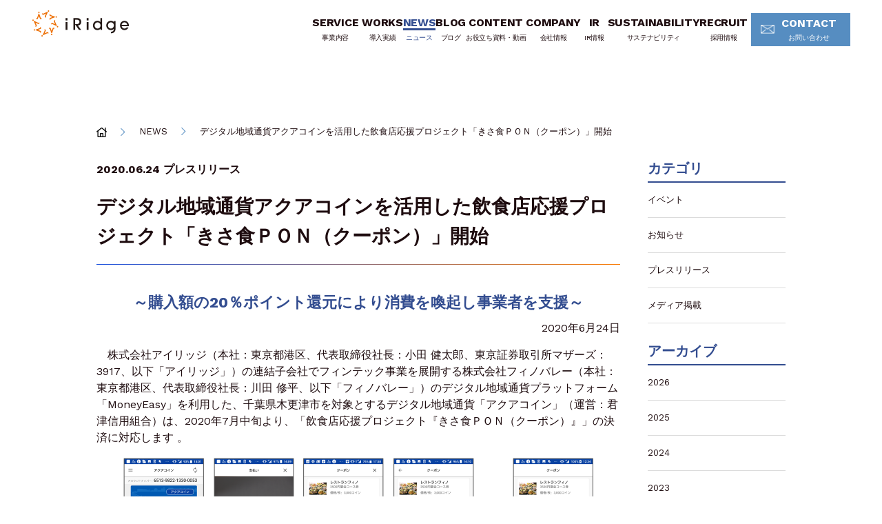

--- FILE ---
content_type: text/html; charset=UTF-8
request_url: https://iridge.jp/news/202006/27519/
body_size: 11748
content:
<!doctype html>
<html lang="ja">
<head>
<meta charset="utf-8">
<title>デジタル地域通貨アクアコインを活用した飲食店応援プロジェクト「きさ食ＰＯＮ（クーポン）」開始 | 株式会社アイリッジ</title>
<meta http-equiv="X-UA-Compatible" content="IE=edge">
<meta name="viewport" content="width=device-width, initial-scale=1"/>

<link rel="apple-touch-icon" href="/wp-content/themes/iridge_2018/library/images/apple-touch-icon.png">
<link rel="icon" href="/wp-content/themes/iridge_2018/favicon.png">
<!--[if IE]>
  <link rel="shortcut icon" href="/wp-content/plugins/wp-pagenavi/favicon.ico">
<![endif]-->

<link rel="stylesheet" href="/wp-content/themes/iridge_2018/css/style.css?date=20250910">
<!-- 20240405追加start -->
<link rel="stylesheet" href="/wp-content/themes/iridge_2018/css/style_sustainability.css?date=20240425">
<!-- 20240406追加start -->
<link rel="stylesheet" href="/wp-content/themes/iridge_2018/css/style_gx.css?date=20240625-7">
<!-- /20240405追加end -->
<link rel='stylesheet' id='rss-antenna-style-css'  href='/wp-content/plugins/rss-antenna/rss-antenna.css'
    type='text/css' media='all' />
<link rel='stylesheet' id='wp-pagenavi-css' href='/wp-content/plugins/wp-pagenavi/pagenavi-css.css'
    type='text/css' media='all' />
<!-- 20240724追加start -->
<link rel="stylesheet" href="/wp-content/themes/iridge_2018/css/add_top_banner.css?date=20240724">

<!-- Google Tag Manager -->
<script>(function(w,d,s,l,i){w[l]=w[l]||[];w[l].push({'gtm.start':
new Date().getTime(),event:'gtm.js'});var f=d.getElementsByTagName(s)[0],
j=d.createElement(s),dl=l!='dataLayer'?'&l='+l:'';j.async=true;j.src=
'https://www.googletagmanager.com/gtm.js?id='+i+dl;f.parentNode.insertBefore(j,f);

})(window,document,'script','dataLayer','GTM-NDW3CZH');</script>
<!-- End Google Tag Manager -->


<!-- All In One SEO Pack 3.6.2[63,118] -->
<meta name="description"  content="株式会社アイリッジの連結子会社でフィンテック事業を展開する株式会社フィノバレーのデジタル地域通貨プラットフォーム「MoneyEasy」を利用した、千葉県木更津市を対象とするデジタル地域通貨「アクアコイン」は、2020年7月中旬より、「飲食店応援プロジェクト『きさ食ＰＯＮ（クーポン）』」の決済に対応します 。" />

<meta name="keywords"  content="電子地域通貨,moneyeasy,マネーイージー,フィノバレー,finovalley,アクアコイン,地方創生,きさ食pon,きさクーポン,きさ食ポン" />

<script type="application/ld+json" class="aioseop-schema">{}</script>
<meta property="og:type" content="article" />
<meta property="og:title" content="デジタル地域通貨アクアコインを活用した飲食店応援プロジェクト「きさ食ＰＯＮ（クーポン）」開始 | 株式会社アイリッジ" />
<meta property="og:description" content="株式会社アイリッジの連結子会社でフィンテック事業を展開する株式会社フィノバレーのデジタル地域通貨プラットフォーム「MoneyEasy」を利用した、千葉県木更津市を対象とするデジタル地域通貨「アクアコイン」は、2020年7月中旬より、「飲食店応援プロジェクト『きさ食ＰＯＮ（クーポン）』」の決済に対応します 。" />
<meta property="og:url" content="https://iridge.jp/news/202006/27519/" />
<meta property="og:site_name" content="株式会社アイリッジ" />
<meta property="og:image" content="https://storage.googleapis.com/iridge-wordpress-assets2/2020/06/aquacoin_20200624.png" />
<meta property="article:published_time" content="2020-06-24T03:00:54Z" />
<meta property="article:modified_time" content="2020-06-24T03:25:38Z" />
<meta property="og:image:secure_url" content="https://storage.googleapis.com/iridge-wordpress-assets2/2020/06/aquacoin_20200624.png" />
<meta name="twitter:card" content="summary_large_image" />
<meta name="twitter:title" content="デジタル地域通貨アクアコインを活用した飲食店応援プロジェクト「きさ食ＰＯＮ（クーポン）」開始 | 株式会社アイリッジ" />
<meta name="twitter:description" content="株式会社アイリッジの連結子会社でフィンテック事業を展開する株式会社フィノバレーのデジタル地域通貨プラットフォーム「MoneyEasy」を利用した、千葉県木更津市を対象とするデジタル地域通貨「アクアコイン」は、2020年7月中旬より、「飲食店応援プロジェクト『きさ食ＰＯＮ（クーポン）』」の決済に対応します 。" />
<meta name="twitter:image" content="https://storage.googleapis.com/iridge-wordpress-assets2/2020/06/aquacoin_20200624.png" />
<!-- All In One SEO Pack -->
<link rel='stylesheet' id='contact-form-7-css'  href='https://iridge.jp/wp-content/plugins/contact-form-7/includes/css/styles.css?ver=5.0.1' type='text/css' media='all' />
<link rel="EditURI" type="application/rsd+xml" title="RSD" href="https://iridge.jp/xmlrpc.php?rsd" />
<link rel="wlwmanifest" type="application/wlwmanifest+xml" href="https://iridge.jp/wp-includes/wlwmanifest.xml" /> 
<link rel='prev' title='デジタル地域通貨・さるぼぼコインを活用した地域経済活性化の取り組みが中日新聞で紹介されました' href='https://iridge.jp/news/202006/27532/' />
<link rel='next' title='デジタル地域通貨・さるぼぼコインを活用した地域経済活性化の取り組みが日本経済新聞で紹介されました' href='https://iridge.jp/news/202006/27543/' />
<meta name="generator" content="WordPress 4.9.28" />
			<!-- DO NOT COPY THIS SNIPPET! Start of Page Analytics Tracking for HubSpot WordPress plugin v7.51.0-->
			<script type="text/javascript">
				var _hsq = _hsq || [];
				_hsq.push(["setContentType", "blog-post"]);
			</script>
			<!-- DO NOT COPY THIS SNIPPET! End of Page Analytics Tracking for HubSpot WordPress plugin -->
						<script>
				(function() {
					var hbspt = window.hbspt = window.hbspt || {};
					hbspt.forms = hbspt.forms || {};
					hbspt._wpFormsQueue = [];
					hbspt.enqueueForm = function(formDef) {
						if (hbspt.forms && hbspt.forms.create) {
							hbspt.forms.create(formDef);
						} else {
							hbspt._wpFormsQueue.push(formDef);
						}
					}
					if (!window.hbspt.forms.create) {
						Object.defineProperty(window.hbspt.forms, 'create', {
							configurable: true,
							get: function() {
								return hbspt._wpCreateForm;
							},
							set: function(value) {
								hbspt._wpCreateForm = value;
								while (hbspt._wpFormsQueue.length) {
									var formDef = hbspt._wpFormsQueue.shift();
									if (!document.currentScript) {
										var formScriptId = 'leadin-forms-v2-js';
										hubspot.utils.currentScript = document.getElementById(formScriptId);
									}
									hbspt._wpCreateForm.call(hbspt.forms, formDef);
								}
							},
						});
					}
				})();
			</script>
				<script type="text/javascript">
				(function(c,l,a,r,i,t,y){
					c[a]=c[a]||function(){(c[a].q=c[a].q||[]).push(arguments)};t=l.createElement(r);t.async=1;
					t.src="https://www.clarity.ms/tag/"+i+"?ref=wordpress";y=l.getElementsByTagName(r)[0];y.parentNode.insertBefore(t,y);
				})(window, document, "clarity", "script", "of7mxew4i2");
		</script>
		
</head>


<body class="news news-detail">

<div class="container">
  <header id="header">
    <div class="wrapper">
      <div class="header">
        <div class="logo">
          <a class="trans" href="/"><img src="/wp-content/themes/iridge_2018/images/logo_header.png" alt="iRidge"></a>
        </div>
        <button class="btn-menu sm" id="navbar-toggle">MENU</button>
      </div>
      <div class="right" id="navi"> <span id="btn-close" class="btn-close sm"></span>
        <div class="navi-inner scrollable">
          <nav class="navigation">
            <div class="clearfix">
<div class="gnavi nav__01"><!-- 事業内容 -->
<div class="nav__list dl-d business"><a class="nav__tit" href="/service/">SERVICE<span>事業内容</span></a>
<div class="hd-group">
<div class="nav-inner">
<div class="hd-group__01 service-group"><a class="hd__tit" href="/service/">SERVICE<span>事業内容</span></a> <!-- headerのみ表示 -->
<!-- SP:header/footer -->
<ul>
	<li class="sm"><a href="/service/">事業内容TOP<i class="arrow08 md"></i></a></li>
	<li><a href="/service/reason/"><span class="service-img"><img src="/wp-content/themes/iridge_2018/images/reason.png" /></span>iRidgeが選ばれる理由<i class="arrow08 md"></i></a></li>
</ul>
</div>
<div class="hd-group__02 service-group__02">
<ul class="">
	<li class="service-tit"><span>アプリ開発</span>
                <ul>
                  <li><a href="/service/appbox/">APPBOX<i class="arrow08 md"></i></a></li>
                  <li><a href="/service/appbox_partner/">APPBOXパートナープログラム<i class="arrow08 md"></i></a></li>
                  <li><a href="/service/app_planning_rfp/">アプリ企画/RFP支援<i class="arrow08 md"></i></a></li>
                </ul>
        </li>
	<li class="service-tit"><span>LINEミニアプリ開発</span>


<ul>
	<li><a href="https://lineminiapp.iridge.jp/">スクラッチ<i class="arrow08 md"></i></a></li>
	<li><a href="/service/kit-curu/">Kit-Curu（パッケージ）<i class="arrow08 md"></i></a></li>
</ul>
</li>
	<li class="service-tit"><span>アプリマーケティングツール</span>


<ul>
	<li><a href="https://www.fanship.jp/" target="_blank" rel="noopener">FANSHIP<i class="blank2"></i></a></li>
</ul>
</li>
	<li class="service-tit"><span>コンサルティング</span>


<ul>
	<li><a href="/service/app_growth/" target="" rel="noopener">アプリ成長支援<i class="arrow08 md"></i></a></li>
	<li><a href="/service/app_growth#aso" target="" rel="noopener">ASO支援<i class="arrow08 md"></i></a></li>
	<li><a href="/service/app_growth#ux" target="" rel="noopener">UXリサーチ<i class="arrow08 md"></i></a></li>
	<li><a style="margin-left: -2px;" href="/service/biz_produce" target="" rel="noopener">ビジネスプロデュース支援<i class="arrow08 md"></i></a></li>
</ul>
</li>
	<li class="service-tit"><span>アサイン管理ソリューション</span>


<ul>
	<li><a href="https://co-assign.com/?utm_source=iridge-jp&amp;utm_medium=site&amp;utm_campaign=menu" target="_blank" rel="noopener">Co-Assign<i class="blank2"></i></a></li>
</ul>
</li>
	<li class="service-tit"><span>その他ソリューション</span>


<ul>
<!--	<li><a href="/service/fintech/">FinTech<i class="arrow08 md"></i></a></li> -->
	<li><a href="/service/dxsolution/">DXソリューション<i class="arrow08 md"></i></a></li>
	<li><a href="/service/gxsolution/">GXソリューション<i class="arrow08 md"></i></a></li>
</ul>
</li>
</ul>
</div>
</div>
</div>
</div>
</div>
<div class="gnavi nav__02"><!-- 導入実績 -->
<div class="nav__list works"><a class="nav__tit" href="/works/">WORKS<span>導入実績</span></a></div>
<!-- ニュース -->
<div class="nav__list news"><a class="nav__tit" href="/news/">NEWS<span>ニュース</span></a></div>
<!-- ブログ -->
<div class="nav__list dl-d blog"><a class="nav__tit" href="/blog/">BLOG<span>ブログ</span></a>
<div class="hd-group">
<div class="nav-inner">
<div class="hd-group__01"><a class="hd__tit" href="/blog/">BLOG<span>ブログ</span></a> <!-- headerのみ表示 --></div>
<div class="hd-group__02">
<!-- SP:header/footer -->
<ul class="">
	<li class="sm"><a href="/blog/">ブログTOP<i class="arrow08 md"></i></a></li>
	<li><a href="/blog_cate/marketing-blog/">マーケティングブログ<i class="arrow08 md"></i></a></li>
	<li><a class="blank" href="https://iridge-tech.hatenablog.com/" target="_blank" rel="noopener">開発者ブログ</a></li>
	<li><a class="blank" href="https://note.com/iridge" target="_blank" rel="noopener">採用note</a></li>
</ul>
</div>
</div>
</div>
</div>

    <!-- お役立ち資料 -->
    <div class="nav__list dl-d whitepaper">
      <a class="nav__tit" href="/content/">CONTENT<span>お役立ち資料・動画</span></a>
      <div class="hd-group">
        <div class="nav-inner">
          <div class="hd-group__01">
            <a class="hd__tit" href="/content/">CONTENT<span>お役立ち資料・動画</span></a> <!-- headerのみ表示 -->
          </div>
          <div class="hd-group__02">
            <ul class="">
              <li class="sm"><a href="/content/">お役立ち資料TOP<i class="arrow08 md"></i></a></li> <!-- SP:header/footer -->
              <li><a href="/content#contents-1">お役立ち資料<i class="arrow08 md"></i></a></li>
              <li><a href="/content#contents-2">サービス紹介資料<i class="arrow08 md"></i></a></li>
              <li><a href="/content#contents-3">動画<i class="arrow08 md"></i></a></li>
            </ul>
          </div>
        </div>
      </div>
    </div>

<!-- 会社情報 -->
<div class="nav__list dl-d about"><a class="nav__tit" href="/about/">COMPANY<span>会社情報</span></a>
<div class="hd-group">
<div class="nav-inner">
<div class="hd-group__01"><a class="hd__tit" href="/about/">COMPANY<span>会社情報</span></a> <!-- headerのみ表示 --></div>
<div class="hd-group__02">
<!-- SP:header/footer -->
<ul class="">
	<li class="sm"><a href="/about/">会社情報TOP<i class="arrow08 md"></i></a></li>
	<li><a href="/about/company/">会社概要<i class="arrow08 md"></i></a></li>
	<li><a href="/about/message/">トップメッセージ<i class="arrow08 md"></i></a></li>
	<li><a href="/about/vision/">ミッション<i class="arrow08 md"></i></a></li>
	<li><a href="/about/history/">沿革<i class="arrow08 md"></i></a></li>
	<li><a href="/about/officer/">役員紹介<i class="arrow08 md"></i></a></li>
</ul>
</div>
</div>
</div>
</div>
</div>
<div class="gnavi nav__03"><!-- IR情報 -->
<div class="nav__list dl-d ir"><a class="nav__tit" href="/ir/">IR<span>IR情報</span></a>
<div class="hd-group">
<div class="nav-inner">
<div class="hd-group__01"><a class="hd__tit" href="/ir/">IR<span>IR情報</span></a> <!-- headerのみ表示 --></div>
<div class="hd-group__02 ir-group">
<!-- SP:header/footer -->
<ul class="">
	<li class="sm"><a href="/ir/">IR情報TOP<i class="arrow08 md"></i></a></li>
	<li><a href="/ir/message/">株主・投資家の皆様へ<i class="arrow08 md"></i></a></li>
	<li><a href="/ir/irnews/">IRニュース<i class="arrow08 md"></i></a></li>
	<li><a href="/ir/library/">IRライブラリー<i class="arrow08 md"></i></a><br />
    <ul class="cat-child">
      <li class=""><a class="" href="/ir/library/tanshin/">決算短信</a></li>
      <li class=""><a class="" href="/ir/library/securities/">有価証券報告書</a></li>
      <li class=""><a class="" href="/ir/library/material/">IR資料</a></li>
    </ul>    
</ul>
<!-- sitemap/footer -->
 <ul>
	<li><a href="/ir/management/">経営方針<i class="arrow08 md"></i></a></li>
	<li><a href="/ir/highlight/">業績ハイライト<i class="arrow08 md"></i></a></li>
	<li><a href="/ir/schedule/">IRスケジュール<i class="arrow08 md"></i></a></li>
	<li><a href="/ir/stock/">株式について<i class="arrow08 md"></i></a></li>
	<li><a href="/ir/faq/">よくあるご質問<i class="arrow08 md"></i></a></li>
	<li><a href="/ir/notice/">電子公告<i class="arrow08 md"></i></a></li>
	<li><a href="/ir/disclaimer/">免責事項<i class="arrow08 md"></i></a></li>
</ul>
</div>
</div>
</div>
</div>
</div>
<div class="gnavi nav__04"><!-- サステナビリティ -->
<div class="nav__list dl-d sastainability"><a class="nav__tit" href="/sustainability/">SUSTAINABILITY<span>サステナビリティ</span></a>
<div class="hd-group">
<div class="nav-inner">
<div class="hd-group__01"><a class="hd__tit hd__tit-sus" href="/sustainability/">SUSTAINABILITY<span>サステナビリティ</span></a> <!-- headerのみ表示 --></div>
<div class="hd-group__02">
<!-- SP:header/footer -->
<ul class="">
	<li class="sm"><a href="/ir/">サステナビリティTOP<i class="arrow08 md"></i></a></li>
	<li><a href="/sustainability/sustainability-management">サステナビリティマネジメント<i class="arrow08 md"></i></a></li>
	<li><a href="/sustainability/materiality">重要課題<i class="arrow08 md"></i></a></li>
	<li><a href="/sustainability/environment">環境<i class="arrow08 md"></i></a></li>
	<li><a href="/sustainability/social">社会/従業員<i class="arrow08 md"></i></a></li>
	<li><a href="/sustainability/governance">ガバナンス<i class="arrow08 md"></i></a></li>
	<li><a href="/sustainability/esg-data">ESGデータ<i class="arrow08 md"></i></a></li>
</ul>
</div>
</div>
</div>
</div>
<!-- 採用情報 -->
<div class="nav__list dl-d recruit"><a class="nav__tit" href="/recruit/">RECRUIT<span>採用情報</span></a>
<div class="hd-group">
<div class="nav-inner">
<div class="hd-group__01"><a class="hd__tit" href="/recruit/">RECRUIT<span>採用情報</span></a> <!-- headerのみ表示 --></div>
<div class="hd-group__02">
<!-- SP:header/footer -->
<ul class="">
	<li class="sm"><a href="/recruit/">採用情報TOP<i class="arrow08 md"></i></a></li>
<li><a href="https://hrmos.co/pages/941154115864510465/jobs?utm_source=corporate&utm_medium=header&utm_campaign=recruit&utm_content=nav" target="_blank" class="header-only">募集職種<i class="blank2"></i></a><a href="https://hrmos.co/pages/941154115864510465/jobs?utm_source=corporate&utm_medium=footer&utm_campaign=recruit&utm_content=link" target="_blank" class="footer-only">募集職種<i class="blank2"></i></a></li>
<li><a href="/rectuit/requirements/">募集要項<i class="arrow08 md"></i></a></li>
<li><a href="/rectuit/interview/">社員インタビュー<i class="arrow08 md"></i></a></li>
<li><a href="/rectuit/system/">働き方<i class="arrow08 md"></i></a></li>
<li><a href="/rectuit/environment/">カルチャー<i class="arrow08 md"></i></a></li>
<li><a class="blank" href="https://note.com/iridge" target="_blank" rel="noopener">採用note</a></li>
</ul>
</div>
</div>
</div>
</div>
<!-- お問い合わせ -->
<div class="nav__list dl-d contact"><a class="nav__tit" href="/contact/">CONTACT<span>お問い合わせ</span></a> <!-- shitemap/footer -->
<div class="hd-group">
<!-- sitemapのみ表示 -->
<div class="nav-inner">
<div class="hd-group__02">
<ul class="">
	<li class=""><a class="" href="/contact/contact_appdev/">アプリ開発について</a></li>
	<li class=""><a class="" href="/contact/contact_miniapp/">LINEミニアプリ開発について</a></li>
	<li class=""><a class="" href="/contact/contact_app_growth/">アプリ成長支援について</a></li>
	<li class=""><a class="" href="https://www.co-assign.com/contact?utm_source=iridge&amp;utm_medium=corporate_site" target="_blank" rel="noopener">Co-Assign（コーアサイン）について<i class="blank3"></i></a></li>
	<li class=""><a class="" href="/contact/contact_service2/">その他サービスについて</a></li>
	<li class=""><a class="" href="/contact/contact_servicepartner/">サービス連携パートナーについて</a></li>
	<li class=""><a class="" href="/contact/contact_salespartner/">セールスパートナーについて</a></li>
	<li class=""><a class="" href="/contact/contact_pr/">広報・取材に関するお問い合わせ</a></li>
	<li class=""><a class="" href="/contact/contact_ir">IRに関するお問い合わせ</a></li>
</ul>
</div>
</div>
</div>
</div>
</div>
</div>          </nav>
          <p class="btn btn-contact w160 blue md">
            <a class="ft-work-sans" href="/contact/"><i class="mail"></i>CONTACT<span>お問い合わせ</span><!--<i class="arrow01"></i>--></a>
          </p>
          <div class="btn-list sm">
            <p class="btn btn-contact w310 white">
              <a class="ft-work-sans" href="/contact/"><i class="mail"></i>CONTACT<span>お問い合わせ</span><!--<i class="arrow01 blue"></i>--></a>
            </p>
            <!--<p class="btn btn-contact w310 gray">
              <a class="ft-work-sans" href="/contact/contact_service/?type=service">資料請求
                <i class="arrow01 blue"></i>
              </a>
            </p>-->
          </div>
        </div>
      </div>
    </div>
  </header>

<div class="main">

  <!-- パンクズ -->
  <ul class="breadcrumbs wrapper clearfix pt108 sm-pt60">
    <li><a class="trans" href="/">HOME</a></li>
    <li><a class="trans" href="/news/">NEWS</a></li>
    <li><em>デジタル地域通貨アクアコインを活用した飲食店応援プロジェクト「きさ食ＰＯＮ（クーポン）」開始</em></li>
  </ul>

  <section class="news-block">
    <div class="wrapper clearfix">

      <div class="fl w760">
        <p class="f16 bold mb20 sm-f14">
          <time datetime="2020-06-24" class="ft-work-sans">2020.06.24</time>
            <span class="ft-work-sans">            <a href="https://iridge.jp/news_cate/press/" rel="tag">プレスリリース</a></span>
        </p>

                      <h1 class="bd-line">デジタル地域通貨アクアコインを活用した飲食店応援プロジェクト「きさ食ＰＯＮ（クーポン）」開始</h1>
            
          <div class="news-post">
                        <h4>～購入額の20％ポイント還元により消費を喚起し事業者を支援～</h4>
<p style="text-align: right;">2020年6月24日</p>
<p>　株式会社アイリッジ（本社：東京都港区、代表取締役社長：小田 健太郎、東京証券取引所マザーズ：3917、以下「アイリッジ」）の連結子会社でフィンテック事業を展開する株式会社フィノバレー（本社：東京都港区、代表取締役社長：川田 修平、以下「フィノバレー」）のデジタル地域通貨プラットフォーム「MoneyEasy」を利用した、千葉県木更津市を対象とするデジタル地域通貨「アクアコイン」（運営：君津信用組合）は、2020年7月中旬より、「飲食店応援プロジェクト『きさ食ＰＯＮ（クーポン）』」の決済に対応します 。</p>
<div style="text-align: center;"><img class="alignnone size-full wp-image-27527" src="https://storage.googleapis.com/iridge-wordpress-assets2/2020/06/aquacoin_20200624.png" alt="" width="687" height="290" /><br />
<strong><span style="color: #808080;"><u>図：きさ食ＰＯＮ購入イメージ</u></span></strong></div>
<p>&nbsp;</p>
<p style="text-align: right;"><span style="font-size: 12px; color: #808080;">※画像はイメージです。実際の仕様とは異なる場合があります</span></p>
<p>　「飲食店応援プロジェクト『きさ食ＰＯＮ（クーポン）』」は、デジタル地域通貨「アクアコイン」で購入すると購入額の20％がポイントとして付与される先払いクーポンを通じて飲食店への先払いを促進することで、新型コロナウイルス感染症における緊急事態宣言解除後も売上減少が続く飲食店を支援するものです。木更津市内で飲食の提供を主な事業として営んでいる店舗で、アクアコインに加盟している店舗および新規に加盟する店舗のうち、希望する店舗を対象に実施します。</p>
<p>　プロジェクトに参加する各加盟店のクーポン情報はWebサイトや冊子、チラシなどに掲載され、利用者がクーポンの二次元コードを通じて購入すると、売上分のコインが即時に各加盟店に送付されます。クーポンの利用期限は購入から6ヶ月間となっており、加盟店は入金を速やかに受け取りながら、短期間での利用集中による感染拡大を回避できるようになっています。</p>
<p>　利用者は購入したクーポン画面を購入先の加盟店で提示することで利用できます。また、クーポン購入後に還元されるアクアポイントは付与後１年間、全加盟店（飲食店以外も含む）で利用可能です。購入後の画面では購入先店舗への応援メッセージを送れ、売上に貢献するだけでなく支援の気持ちも届けることが出来ます。</p>
<p>　「きさ食ＰＯＮ」では、デジタル地域通貨を活用することで手続きの簡素化や実施スピードの向上を実現し、いち早く事業者の皆様に売上金を届ける仕組みを実現しました。また紙媒体のクーポンと比較し、接触機会の低減による感染リスクの回避や印刷コスト等の経費削減も期待でき、運営負担を最小限に抑えています。</p>
<p>　フィノバレーでは今後も、デジタル地域通貨を通じたさまざまな課題解決を行ってまいります。</p>
<h5>飲食店応援プロジェクト「きさ食ＰＯＮ」について</h5>
<table style="width: 750px;">
<tbody>
<tr>
<td style="width: 120px;">
<p><strong>販<span style="font-family: inherit; font-size: inherit;">売開始：</span></strong></p>
</td>
<td style="width: 600px;">
<p>2020年７月中旬予定</p>
</td>
</tr>
<tr>
<td style="width: 120px;">
<p><strong>販売期間：</strong></p>
</td>
<td style="width: 600px;">
<p>販売開始から２ヶ月間<br />
<span style="font-size: 12px; color: #808080;">※ただし、販売総額が1,500万円に達した場合は期間内でも終了します</span></p>
</td>
</tr>
<tr>
<td style="width: 120px;">
<p><strong>販売場所：</strong></p>
</td>
<td style="width: 600px;">
<p>アクアコイン普及推進協議会HP（<a href="https://peraichi.com/landing_pages/view/kisacoupon" target="_blank" rel="noopener">https://peraichi.com/landing_pages/view/kisacoupon</a>）上に全対象店舗のクーポンを掲載予定です。<br />
また、市内の情報誌（フリーマガジン「TokoTon KaZuSa」）や各加盟店が独自に運用するHP、SNSなどにも掲載される場合があります。</p>
</td>
</tr>
<tr>
<td style="width: 120px;">
<p><strong>購入方法：</strong></p>
</td>
<td style="width: 600px;">
<p>対象店舗のクーポンの二次元コードをアクアコインアプリで読み取り後、画面の指示に従い購入</p>
</td>
</tr>
<tr>
<td style="width: 120px;">
<p><strong>購入可能額：</strong></p>
</td>
<td style="width: 600px;">
<p>１人１店舗あたり３万円まで</p>
</td>
</tr>
<tr>
<td style="width: 120px;">
<p><strong>ポイント還元：</strong></p>
</td>
<td style="width: 600px;">
<p>月曜日から日曜日までの購入額の20％のアクアポイントを、翌水曜日に付与</p>
</td>
</tr>
<tr>
<td style="width: 120px;">
<p><strong>使用期限：</strong></p>
</td>
<td style="width: 600px;">
<p>購入した日から６ヶ月間<br />
<span style="font-size: 12px; color: #808080;">※状況、情勢、お店の状況により有効期限が変更される場合があります</span></p>
</td>
</tr>
<tr>
<td style="width: 120px;">
<p><strong>主催：</strong></p>
</td>
<td style="width: 600px;">
<p>アクアコイン普及推進協議会（事務局：木更津市経済部産業振興課内）</p>
</td>
</tr>
</tbody>
</table>
<h5>アクアコインとは</h5>
<p>　アクアコインは、君津信用組合、木更津市、木更津商工会議所の3者が連携し普及を推進している、スマートフォンアプリ上で利用できるデジタル地域通貨です。2018年10月に商用化を開始し、ボランティア活動等に対するポイント付与を通じた地域コミュニティ活性化への活用をはじめ、デジタルプレミアム商品券の発行、3者職員の給与日に合わせた自動チャージの実施など、行政との連携においても国内で初めての試みを多数実施しています。2019年末時点で加盟店数約500店舗、アプリインストール数9,600件超となっています。</p>
<p><a href="https://www.kisarazu-aquacoin.com/" target="_blank" rel="noopener">https://www.kisarazu-aquacoin.com/</a></p>
<h5>MoneyEasy（マネーイージー）とは</h5>
<p>　株式会社フィノバレーが提供する、デジタル地域通貨サービスを短期間で安価に開始できるプラットフォームシステムです。スマートフォンアプリを使って、チャージから決済までを可能にします。支払方法として二次元コード読取方式を採用しているため、店舗側での初期投資や手間がかからず導入できることが特長です。また、グループ会社である株式会社アイリッジの顧客データ分析プラットフォーム「FANSHIP」と組み合わせることでマーケティング機能を融合した決済基盤が構築でき、地域活性化への活用が期待できます。オフィス内通貨としても利用できるため、社内制度との連携や社員間のコミュニケーション活性化施策などにも応用できます。</p>
<h5>株式会社フィノバレー</h5>
<p>株式会社フィノバレーは、デジタル地域通貨プラットフォーム「MoneyEasy」を軸としたフィンテックソリューションを通じて、世の中の様々な課題の解決を目指しています。地方活性化を目的とした岐阜県飛騨・高山地方のデジタル地域通貨「さるぼぼコイン」や千葉県木更津市の「アクアコイン」、小田急電鉄の新宿シネマ＆バルWEEKの「シネバルコイン」などの支援実績があります。2018年8月より株式会社アイリッジのフィンテック事業を承継する子会社として新たに事業をスタートしました。</p>
<p><a href="https://finnovalley.jp/" target="_blank" rel="noopener">https://finnovalley.jp/</a></p>                      </div>
          </div><!-- /.w760 -->

        <!-- 右サイド -->
            <aside class="aside">
                
  <h2 class="headline-side">カテゴリ</h2>
  <ul class="toggleBlock mb30">
    	<li class="cat-item cat-item-5"><a href="https://iridge.jp/news_cate/event/" >イベント</a>
</li>
	<li class="cat-item cat-item-4"><a href="https://iridge.jp/news_cate/iridge-news/" >お知らせ</a>
</li>
	<li class="cat-item cat-item-3"><a href="https://iridge.jp/news_cate/press/" >プレスリリース</a>
</li>
	<li class="cat-item cat-item-2"><a href="https://iridge.jp/news_cate/media-info/" >メディア掲載</a>
</li>
  </ul>
         
  <h2 class="headline-side">アーカイブ</h2>
  <ul class="toggleBlock">
    	<li><a href='https://iridge.jp/news/date/2026/'>2026</a></li>
	<li><a href='https://iridge.jp/news/date/2025/'>2025</a></li>
	<li><a href='https://iridge.jp/news/date/2024/'>2024</a></li>
	<li><a href='https://iridge.jp/news/date/2023/'>2023</a></li>
	<li><a href='https://iridge.jp/news/date/2022/'>2022</a></li>
	<li><a href='https://iridge.jp/news/date/2021/'>2021</a></li>
	<li><a href='https://iridge.jp/news/date/2020/'>2020</a></li>
	<li><a href='https://iridge.jp/news/date/2019/'>2019</a></li>
	<li><a href='https://iridge.jp/news/date/2018/'>2018</a></li>
	<li><a href='https://iridge.jp/news/date/2017/'>2017</a></li>
	<li><a href='https://iridge.jp/news/date/2016/'>2016</a></li>
	<li><a href='https://iridge.jp/news/date/2015/'>2015</a></li>
	<li><a href='https://iridge.jp/news/date/2014/'>2014</a></li>
	<li><a href='https://iridge.jp/news/date/2013/'>2013</a></li>
	<li><a href='https://iridge.jp/news/date/2012/'>2012</a></li>
	<li><a href='https://iridge.jp/news/date/2011/'>2011</a></li>
	<li><a href='https://iridge.jp/news/date/2010/'>2010</a></li>
	<li><a href='https://iridge.jp/news/date/2009/'>2009</a></li>
 </ul>

</aside>

    </div><!-- /.wrapper -->
  </section>

        <div class="two-block sm-pb30 fadeIn">
      <div class="wrapper clearfix">
        <div class="bg-white text-center sm-mb20 news-article-block">
          <h3><img src="/wp-content/themes/iridge_2018/images/appbox/logo.png" width="240"></h3>
          <p class="text appbox-text">カンタン導入、ラクラク運用。<br>アプリビジネスを、これひとつで。</p>
          <div>
            <p class="icon-white news-l"> <a class="btn-style blue trans" href="/service/appbox/"> APPBOXサイトへ<i class="arrow01"></i></a></p>
            <p class="icon-white news-r"> <a class="btn-style blue trans" href="/service/appbox/contact_doc/"> 資料ダウンロード<i class="arrow01"></i></a></p>
          </div>
        </div>
        <div class="bg-white text-center sm-mb20 mr0 news-article-block">
          <h3>アプリに関するご相談</h3>
          <p class="text"> アプリの企画、開発、UI/UX改善やグロース<br>ハックに関するお悩みなど、お気軽にご相談<br>ください。オンラインでもご対応可能です。</p>
          <p class="w310 m-auto"><a class="btn-style blue" href="https://iridge.jp/contact/">お問合わせへ<i class="arrow02"></i></a></p>
        </div>
      </div>
    </div>
    <!-- /.two-block -->

  <div id="to-top-btn" class="btn-top trans">
    <img src="/wp-content/themes/iridge_2018/images/btn_to_top.png" alt="TOP">
  </div>
</div><!-- /.main -->

  <div class="contact-block">
    <div class="wrapper">
      <p class="contact-title">事業・サービスに<br class="sm">関するお問い合わせ</p>
      <p class="text01">サービスに関するご相談や<br class="sm">
        ご質問など、こちらからお問い合わせください。</p>
      <p class="phone-num">
        <img class="md" src="/wp-content/themes/iridge_2018/images/phone_number.png" alt="03-6441-2441">
        <img class="sm" src="/wp-content/themes/iridge_2018/images/phone_number_sp.png" alt="03-6441-2441">
      </p>
      <p class="text02"><span>受付時間</span>月〜金 10:00〜18:00 ※祝日除く</p>
      <p class="btn btn-contact blue"><a class="ft-work-sans" href="/contact/">CONTACT<i class="arrow02"></i></a></p>
    </div>
  </div><!-- /.contact-block -->

  <footer>
    <div class="wrapper">
      <div class="footer-link-wrap clearfix">
        <!-- サイトマップテンプレート -->
        <div class="clearfix">
<div class="gnavi nav__01"><!-- 事業内容 -->
<div class="nav__list dl-d business"><a class="nav__tit" href="/service/">SERVICE<span>事業内容</span></a>
<div class="hd-group">
<div class="nav-inner">
<div class="hd-group__01 service-group"><a class="hd__tit" href="/service/">SERVICE<span>事業内容</span></a> <!-- headerのみ表示 -->
<!-- SP:header/footer -->
<ul>
	<li class="sm"><a href="/service/">事業内容TOP<i class="arrow08 md"></i></a></li>
	<li><a href="/service/reason/"><span class="service-img"><img src="/wp-content/themes/iridge_2018/images/reason.png" /></span>iRidgeが選ばれる理由<i class="arrow08 md"></i></a></li>
</ul>
</div>
<div class="hd-group__02 service-group__02">
<ul class="">
	<li class="service-tit"><span>アプリ開発</span>
                <ul>
                  <li><a href="/service/appbox/">APPBOX<i class="arrow08 md"></i></a></li>
                  <li><a href="/service/appbox_partner/">APPBOXパートナープログラム<i class="arrow08 md"></i></a></li>
                  <li><a href="/service/app_planning_rfp/">アプリ企画/RFP支援<i class="arrow08 md"></i></a></li>
                </ul>
        </li>
	<li class="service-tit"><span>LINEミニアプリ開発</span>


<ul>
	<li><a href="https://lineminiapp.iridge.jp/">スクラッチ<i class="arrow08 md"></i></a></li>
	<li><a href="/service/kit-curu/">Kit-Curu（パッケージ）<i class="arrow08 md"></i></a></li>
</ul>
</li>
	<li class="service-tit"><span>アプリマーケティングツール</span>


<ul>
	<li><a href="https://www.fanship.jp/" target="_blank" rel="noopener">FANSHIP<i class="blank2"></i></a></li>
</ul>
</li>
	<li class="service-tit"><span>コンサルティング</span>


<ul>
	<li><a href="/service/app_growth/" target="" rel="noopener">アプリ成長支援<i class="arrow08 md"></i></a></li>
	<li><a href="/service/app_growth#aso" target="" rel="noopener">ASO支援<i class="arrow08 md"></i></a></li>
	<li><a href="/service/app_growth#ux" target="" rel="noopener">UXリサーチ<i class="arrow08 md"></i></a></li>
	<li><a style="margin-left: -2px;" href="/service/biz_produce" target="" rel="noopener">ビジネスプロデュース支援<i class="arrow08 md"></i></a></li>
</ul>
</li>
	<li class="service-tit"><span>アサイン管理ソリューション</span>


<ul>
	<li><a href="https://co-assign.com/?utm_source=iridge-jp&amp;utm_medium=site&amp;utm_campaign=menu" target="_blank" rel="noopener">Co-Assign<i class="blank2"></i></a></li>
</ul>
</li>
	<li class="service-tit"><span>その他ソリューション</span>


<ul>
<!--	<li><a href="/service/fintech/">FinTech<i class="arrow08 md"></i></a></li> -->
	<li><a href="/service/dxsolution/">DXソリューション<i class="arrow08 md"></i></a></li>
	<li><a href="/service/gxsolution/">GXソリューション<i class="arrow08 md"></i></a></li>
</ul>
</li>
</ul>
</div>
</div>
</div>
</div>
</div>
<div class="gnavi nav__02"><!-- 導入実績 -->
<div class="nav__list works"><a class="nav__tit" href="/works/">WORKS<span>導入実績</span></a></div>
<!-- ニュース -->
<div class="nav__list news"><a class="nav__tit" href="/news/">NEWS<span>ニュース</span></a></div>
<!-- ブログ -->
<div class="nav__list dl-d blog"><a class="nav__tit" href="/blog/">BLOG<span>ブログ</span></a>
<div class="hd-group">
<div class="nav-inner">
<div class="hd-group__01"><a class="hd__tit" href="/blog/">BLOG<span>ブログ</span></a> <!-- headerのみ表示 --></div>
<div class="hd-group__02">
<!-- SP:header/footer -->
<ul class="">
	<li class="sm"><a href="/blog/">ブログTOP<i class="arrow08 md"></i></a></li>
	<li><a href="/blog_cate/marketing-blog/">マーケティングブログ<i class="arrow08 md"></i></a></li>
	<li><a class="blank" href="https://iridge-tech.hatenablog.com/" target="_blank" rel="noopener">開発者ブログ</a></li>
	<li><a class="blank" href="https://note.com/iridge" target="_blank" rel="noopener">採用note</a></li>
</ul>
</div>
</div>
</div>
</div>

    <!-- お役立ち資料 -->
    <div class="nav__list dl-d whitepaper">
      <a class="nav__tit" href="/content/">CONTENT<span>お役立ち資料・動画</span></a>
      <div class="hd-group">
        <div class="nav-inner">
          <div class="hd-group__01">
            <a class="hd__tit" href="/content/">CONTENT<span>お役立ち資料・動画</span></a> <!-- headerのみ表示 -->
          </div>
          <div class="hd-group__02">
            <ul class="">
              <li class="sm"><a href="/content/">お役立ち資料TOP<i class="arrow08 md"></i></a></li> <!-- SP:header/footer -->
              <li><a href="/content#contents-1">お役立ち資料<i class="arrow08 md"></i></a></li>
              <li><a href="/content#contents-2">サービス紹介資料<i class="arrow08 md"></i></a></li>
              <li><a href="/content#contents-3">動画<i class="arrow08 md"></i></a></li>
            </ul>
          </div>
        </div>
      </div>
    </div>

<!-- 会社情報 -->
<div class="nav__list dl-d about"><a class="nav__tit" href="/about/">COMPANY<span>会社情報</span></a>
<div class="hd-group">
<div class="nav-inner">
<div class="hd-group__01"><a class="hd__tit" href="/about/">COMPANY<span>会社情報</span></a> <!-- headerのみ表示 --></div>
<div class="hd-group__02">
<!-- SP:header/footer -->
<ul class="">
	<li class="sm"><a href="/about/">会社情報TOP<i class="arrow08 md"></i></a></li>
	<li><a href="/about/company/">会社概要<i class="arrow08 md"></i></a></li>
	<li><a href="/about/message/">トップメッセージ<i class="arrow08 md"></i></a></li>
	<li><a href="/about/vision/">ミッション<i class="arrow08 md"></i></a></li>
	<li><a href="/about/history/">沿革<i class="arrow08 md"></i></a></li>
	<li><a href="/about/officer/">役員紹介<i class="arrow08 md"></i></a></li>
</ul>
</div>
</div>
</div>
</div>
</div>
<div class="gnavi nav__03"><!-- IR情報 -->
<div class="nav__list dl-d ir"><a class="nav__tit" href="/ir/">IR<span>IR情報</span></a>
<div class="hd-group">
<div class="nav-inner">
<div class="hd-group__01"><a class="hd__tit" href="/ir/">IR<span>IR情報</span></a> <!-- headerのみ表示 --></div>
<div class="hd-group__02 ir-group">
<!-- SP:header/footer -->
<ul class="">
	<li class="sm"><a href="/ir/">IR情報TOP<i class="arrow08 md"></i></a></li>
	<li><a href="/ir/message/">株主・投資家の皆様へ<i class="arrow08 md"></i></a></li>
	<li><a href="/ir/irnews/">IRニュース<i class="arrow08 md"></i></a></li>
	<li><a href="/ir/library/">IRライブラリー<i class="arrow08 md"></i></a><br />
    <ul class="cat-child">
      <li class=""><a class="" href="/ir/library/tanshin/">決算短信</a></li>
      <li class=""><a class="" href="/ir/library/securities/">有価証券報告書</a></li>
      <li class=""><a class="" href="/ir/library/material/">IR資料</a></li>
    </ul>    
</ul>
<!-- sitemap/footer -->
 <ul>
	<li><a href="/ir/management/">経営方針<i class="arrow08 md"></i></a></li>
	<li><a href="/ir/highlight/">業績ハイライト<i class="arrow08 md"></i></a></li>
	<li><a href="/ir/schedule/">IRスケジュール<i class="arrow08 md"></i></a></li>
	<li><a href="/ir/stock/">株式について<i class="arrow08 md"></i></a></li>
	<li><a href="/ir/faq/">よくあるご質問<i class="arrow08 md"></i></a></li>
	<li><a href="/ir/notice/">電子公告<i class="arrow08 md"></i></a></li>
	<li><a href="/ir/disclaimer/">免責事項<i class="arrow08 md"></i></a></li>
</ul>
</div>
</div>
</div>
</div>
</div>
<div class="gnavi nav__04"><!-- サステナビリティ -->
<div class="nav__list dl-d sastainability"><a class="nav__tit" href="/sustainability/">SUSTAINABILITY<span>サステナビリティ</span></a>
<div class="hd-group">
<div class="nav-inner">
<div class="hd-group__01"><a class="hd__tit hd__tit-sus" href="/sustainability/">SUSTAINABILITY<span>サステナビリティ</span></a> <!-- headerのみ表示 --></div>
<div class="hd-group__02">
<!-- SP:header/footer -->
<ul class="">
	<li class="sm"><a href="/ir/">サステナビリティTOP<i class="arrow08 md"></i></a></li>
	<li><a href="/sustainability/sustainability-management">サステナビリティマネジメント<i class="arrow08 md"></i></a></li>
	<li><a href="/sustainability/materiality">重要課題<i class="arrow08 md"></i></a></li>
	<li><a href="/sustainability/environment">環境<i class="arrow08 md"></i></a></li>
	<li><a href="/sustainability/social">社会/従業員<i class="arrow08 md"></i></a></li>
	<li><a href="/sustainability/governance">ガバナンス<i class="arrow08 md"></i></a></li>
	<li><a href="/sustainability/esg-data">ESGデータ<i class="arrow08 md"></i></a></li>
</ul>
</div>
</div>
</div>
</div>
<!-- 採用情報 -->
<div class="nav__list dl-d recruit"><a class="nav__tit" href="/recruit/">RECRUIT<span>採用情報</span></a>
<div class="hd-group">
<div class="nav-inner">
<div class="hd-group__01"><a class="hd__tit" href="/recruit/">RECRUIT<span>採用情報</span></a> <!-- headerのみ表示 --></div>
<div class="hd-group__02">
<!-- SP:header/footer -->
<ul class="">
	<li class="sm"><a href="/recruit/">採用情報TOP<i class="arrow08 md"></i></a></li>
<li><a href="https://hrmos.co/pages/941154115864510465/jobs?utm_source=corporate&utm_medium=header&utm_campaign=recruit&utm_content=nav" target="_blank" class="header-only">募集職種<i class="blank2"></i></a><a href="https://hrmos.co/pages/941154115864510465/jobs?utm_source=corporate&utm_medium=footer&utm_campaign=recruit&utm_content=link" target="_blank" class="footer-only">募集職種<i class="blank2"></i></a></li>
<li><a href="/rectuit/requirements/">募集要項<i class="arrow08 md"></i></a></li>
<li><a href="/rectuit/interview/">社員インタビュー<i class="arrow08 md"></i></a></li>
<li><a href="/rectuit/system/">働き方<i class="arrow08 md"></i></a></li>
<li><a href="/rectuit/environment/">カルチャー<i class="arrow08 md"></i></a></li>
<li><a class="blank" href="https://note.com/iridge" target="_blank" rel="noopener">採用note</a></li>
</ul>
</div>
</div>
</div>
</div>
<!-- お問い合わせ -->
<div class="nav__list dl-d contact"><a class="nav__tit" href="/contact/">CONTACT<span>お問い合わせ</span></a> <!-- shitemap/footer -->
<div class="hd-group">
<!-- sitemapのみ表示 -->
<div class="nav-inner">
<div class="hd-group__02">
<ul class="">
	<li class=""><a class="" href="/contact/contact_appdev/">アプリ開発について</a></li>
	<li class=""><a class="" href="/contact/contact_miniapp/">LINEミニアプリ開発について</a></li>
	<li class=""><a class="" href="/contact/contact_app_growth/">アプリ成長支援について</a></li>
	<li class=""><a class="" href="https://www.co-assign.com/contact?utm_source=iridge&amp;utm_medium=corporate_site" target="_blank" rel="noopener">Co-Assign（コーアサイン）について<i class="blank3"></i></a></li>
	<li class=""><a class="" href="/contact/contact_service2/">その他サービスについて</a></li>
	<li class=""><a class="" href="/contact/contact_servicepartner/">サービス連携パートナーについて</a></li>
	<li class=""><a class="" href="/contact/contact_salespartner/">セールスパートナーについて</a></li>
	<li class=""><a class="" href="/contact/contact_pr/">広報・取材に関するお問い合わせ</a></li>
	<li class=""><a class="" href="/contact/contact_ir">IRに関するお問い合わせ</a></li>
</ul>
</div>
</div>
</div>
</div>
</div>
</div>        <!-- //サイトマップテンプレートここまで -->
        <div class="left social-link">
          <ul>
            <li><a class="trans" href="https://www.facebook.com/iridge.jp/" target="_blank">
              <img src="/wp-content/themes/iridge_2018/images/icon_facebook.png" alt="公式Facebookページ">
              <span>公式Facebook</span><span>ページ</span>
            </a></li>
            <li><a class="trans" href="https://note.com/iridge" target="_blank">
              <img src="/wp-content/themes/iridge_2018/images/recruitment_icon.png" alt="採用note">
              <span>採用note</span>
            </a></li>
            <li><a class="trans" href="/blog_cate/marketing-blog/">
              <img src="/wp-content/themes/iridge_2018/images/icon_marketing.png" alt="マーケティングブログ">
              <span>マーケティング</span><span>ブログ</span>
            </a></li>
            <li><a class="trans" href="https://iridge-tech.hatenablog.com/" target="_blank">
              <img src="/wp-content/themes/iridge_2018/images/icon_engineer.png" alt="開発者ブログ">
              <span>開発者</span><span>ブログ</span>
            </a></li>
          </ul>
        </div>
      </div>
      <div class="footer-contact md">
        <p class="logo-footer"><img src="/wp-content/themes/iridge_2018/images/logo_footer.png" alt="iRidge"></p>
        <div class="contact-info">
          〒106-0041<br>東京都港区麻布台1-11-9 BPRプレイス神谷町10F<br>TEL：03-6441-2325　FAX：03-6441-2425
        </div>
      </div>
      <div class="footer-menu">
        <ul>
          <li><span class="md">｜</span><a class="trans" href="/">ホーム</a>｜</li>
          <li><a class="trans" href="/privacy_policy/">プライバシーポリシー</a>｜</li>
          <li><a class="trans" href="/basicpolicy/">特定個人情報の取り扱い</a>｜</li>
          <li><a class="trans" href="/security/">情報セキュリティ基本方針</a>｜</li>
          <li><a class="trans" href="/sitepolicy/">サイトポリシー</a>｜</li>
          <li><a class="trans" href="/sitemap/">サイトマップ</a>｜</li>
          <li><a class="trans" href="/cookiepolicy/">クッキーポリシー</a>｜</li>
          <li><a class="trans" href="/terms_service/">サービス利用規約</a><span class="md">｜</span></li>
        </ul>
        <div class="footer-contact sm">
          <p class="logo-footer"><img src="/wp-content/themes/iridge_2018/images/logo_footer.png" alt="iRidge"></p>
          <div class="contact-info">
            〒106-0041<br>東京都港区麻布台1-11-9 BPRプレイス神谷町10F<br>TEL：03-6441-2325　FAX：03-6441-2425
          </div>
        </div>
        <p class="copy-right ft-work-sans">&copy; iRidge, Inc.</p>
      </div>
    </div>
  </footer>

</div>

<script type="text/javascript">
document.addEventListener( 'wpcf7mailsent', function( event ) {
    var array = ['21104', '21244'];
    var index = array.indexOf( event.detail.contactFormId );
    if ( index !== -1) {
        ga( 'send', 'event', 'Contact Form', 'submit' );
    }
}, false );
</script>
<script charset="UTF-8" src="/wp-content/themes/iridge_2018/js/jquery-3.2.1.min.js"></script>
<script charset="UTF-8" src="/wp-content/themes/iridge_2018/js/modernizr.js"></script>
<script charset="UTF-8" src="/wp-content/themes/iridge_2018/js/jquery.disableScroll.js"></script>
<script charset="UTF-8" src="/wp-content/themes/iridge_2018/js/jquery.jqtransform.js"></script>
<script charset="UTF-8" src="/wp-content/themes/iridge_2018/js/matchHeight.js"></script>
<script charset="UTF-8" src="/wp-content/themes/iridge_2018/js/scrollreveal.min.js"></script>
<script charset="UTF-8" src="/wp-content/themes/iridge_2018/js/ofi.min.js"></script>
<script charset="UTF-8" src="/wp-content/themes/iridge_2018/js/scripts.js?date=20230213v1"></script>
<script charset="UTF-8" src="/wp-content/themes/iridge_2018/js/scripts_hf.js"></script>
<script charset="UTF-8" src="/wp-content/themes/iridge_2018/js/fadeInUp.js"></script>




<!-- Google Tag Manager (noscript) -->
<noscript><iframe src="https://www.googletagmanager.com/ns.html?id=GTM-NDW3CZH"
height="0" width="0" style="display:none;visibility:hidden"></iframe></noscript>
<!-- End Google Tag Manager (noscript) -->

<!-- ↓↓↓ 20170822 ReMarketing List ↓↓↓ -->
<!-- Google -->
<script>
/* <![CDATA[ */
var google_conversion_id = 837811799;
var google_custom_params = window.google_tag_params;
var google_remarketing_only = true;
/* ]]> */
</script>
<script src="//www.googleadservices.com/pagead/conversion.js"></script>
<noscript>
<div style="display:inline;">
<img height="1" width="1" style="border-style:none;" alt=""
  src="//googleads.g.doubleclick.net/pagead/viewthroughconversion/837811799/?guid=ON&amp;script=0">
</div>
</noscript>

<!-- Yahoo -->
<script>
/* <![CDATA[ */
var yahoo_ss_retargeting_id = 1000401549;
var yahoo_sstag_custom_params = window.yahoo_sstag_params;
var yahoo_ss_retargeting = true;
/* ]]> */
</script>
<script src="https://s.yimg.jp/images/listing/tool/cv/conversion.js"></script>
<noscript>
<div style="display:inline;">
<img height="1" width="1" style="border-style:none;" alt=""
  src="https://b97.yahoo.co.jp/pagead/conversion/1000401549/?guid=ON&script=0&disvt=false">
</div>
</noscript>

<script>
/* <![CDATA[ */
var yahoo_retargeting_id = 'EUP61H5BDO';
var yahoo_retargeting_label = '';
var yahoo_retargeting_page_type = '';
var yahoo_retargeting_items = [{item_id: '', category_id: '', price: '', quantity: ''}];
/* ]]> */
</script>
<script src="https://b92.yahoo.co.jp/js/s_retargeting.js"></script>
<!-- ↑↑↑ 20170822 ReMarketing List ↑↑↑ -->

<!-- Start of HubSpot Embed Code -->
<script type="text/javascript" id="hs-script-loader" async defer src="//js.hs-scripts.com/7767001.js"></script>
<!-- End of HubSpot Embed Code -->


</body>
</html>


--- FILE ---
content_type: text/css
request_url: https://iridge.jp/wp-content/themes/iridge_2018/css/style.css?date=20250910
body_size: 55385
content:
/* ===== CHARACTER CODE ===== */
@charset "UTF-8";

/* ===== WEB FONTS ===== */

@import url(https://fonts.googleapis.com/earlyaccess/notosansjapanese.css);
@import url(https://fonts.googleapis.com/css?family=Work+Sans:400,700,500,600);

/* ===== BASE ===== */

html, body, div, span, applet, object, iframe, h1, h2, h3, h4, h5, h6, p, blockquote, pre, a, abbr, acronym, address, big, cite, code, del, dfn, em, img, ins, kbd, q, s, samp, small, strike, strong, sub, sup, tt, var, b, u, i, center, dl, dt, dd, ol, ul, li, fieldset, form, label, legend, table, caption, tbody, tfoot, thead, tr, th, td, article, aside, canvas, details, embed, figure, figcaption, footer, header, hgroup, menu, nav, output, ruby, section, summary, time, mark, audio, video {
  margin: 0;
  padding: 0;
  border: 0;
  font-size: 100%;
  font: inherit;
  font-family: "Work Sans", "游ゴシック", YuGothic, "ヒラギノ角ゴ ProN W3", "Hiragino Kaku Gothic ProN", "メイリオ", Meiryo, Verdana, sans-serif;
  line-break: strict;
  /* overflow-wrap: break-word;
  word-wrap: break-word; */
}

/* HTML5 display-role reset for older browsers */

article, aside, details, figcaption, figure, footer, header, hgroup, menu, nav, section {
  display: block;
}

ol, ul {
  list-style: none;
}

blockquote, q {
  quotes: none;
}

blockquote:before, blockquote:after, q:before, q:after {
  content: "";
  content: none;
}

table {
  width: 100%;
  border-collapse: collapse;
  border-spacing: 0;
}

*, *:before, *:after {
  -webkit-box-sizing: border-box;
  -moz-box-sizing: border-box;
  box-sizing: border-box;
}

.clear {
  clear: both;
}

.clearfix:before, .clearfix:after {
  content: " ";
  display: table;
}

.clearfix:after {
  clear: both;
}

.clearfix {
  /* *zoom: 1; */
}

img {
  display: inline-block;
  vertical-align: middle;
  max-width: 100%;
}

/* -------------------------------------------------------------------------
    共通設定
------------------------------------------------------------------------- */

html, body {
  width: 100%;
  min-height: 100%;
}

body {
  font-size: 13px;
  font-family: "游ゴシック", YuGothic, "ヒラギノ角ゴ ProN W3", "Hiragino Kaku Gothic ProN", "メイリオ", Meiryo, Verdana, sans-serif;
  -webkit-text-size-adjust: none;
  line-height: 1.54;
  color: #1e0c0f;
  background-color: #f7f7f7;
}

body.ovl {
  overflow: hidden;
}

/* スライドイン用 */

@media screen and (min-width:768px) {
  .main {
    opacity: 0;
  }

  .fadeIn, .fadeIn-02 {
    visibility: hidden;
  }
}

/* 見出し定義 */

h2 {
  color: #334d90;
  font-size: 42px;
  font-weight: bold;
  text-align: center;
  font-family: "Work Sans", "游ゴシック", YuGothic, "ヒラギノ角ゴ ProN W3", "Hiragino Kaku Gothic ProN", "メイリオ", Meiryo, Verdana, sans-serif;
  margin-bottom: 30px;
  line-height: 1.2;
}

h2 span {
  margin-top: 4px;
  display: block;
  font-size: 18px;
  text-align: center;
}

h3 {
  color: #334d90;
  font-size: 28px;
  font-weight: bold;
  text-align: center;
  font-family: "Work Sans", "游ゴシック", YuGothic, "ヒラギノ角ゴ ProN W3", "Hiragino Kaku Gothic ProN", "メイリオ", Meiryo, Verdana, sans-serif;
  margin-bottom: 30px;
  line-height: 1.3;
}

h4 {
  color: #334d90;
  font-size: 22px;
  font-weight: bold;
  font-family: "Work Sans", "游ゴシック", YuGothic, "ヒラギノ角ゴ ProN W3", "Hiragino Kaku Gothic ProN", "メイリオ", Meiryo, Verdana, sans-serif;
  line-height: 1.4;
  padding-bottom: 10px;
  text-align: center;
}

h5, h5.w640 {
  color: #334d90;
  font-size: 18px;
  font-weight: bold;
  text-align: center;
  font-family: "Work Sans", "游ゴシック", YuGothic, "ヒラギノ角ゴ ProN W3", "Hiragino Kaku Gothic ProN", "メイリオ", Meiryo, Verdana, sans-serif;
  margin-bottom: 16px;
  line-height: 1.5;
}

@media (max-width: 768px) {
  .news-detail-ttl {
    font-size: 20px;
    margin-bottom: 20px;
  }

  h2 {
    font-size: 25px;
    margin-bottom: 20px;
  }

  h3 {
    font-size: 20px;
    margin-bottom: 20px;
  }

  h4 {
    font-size: 16px;
  }

  h5 {
    font-size: 14px;
  }
}

strong {
  font-weight: bold;
}

hr {
  border: none;
  height: 1px;
  background-color: #DBDBDB;
  opacity: 1;
  margin-top: 20px;
  margin-bottom: 20px;
}

.font-fs {
  font-feature-settings: "palt";
  letter-spacing: 0.05rem;
}

.container {
  width: 100%;
  margin: 0 auto;
  padding: 0 0 0;
}

.wrapper {
  max-width: 1280px;
  margin: 0 auto;
}

.ft-work-sans {
  font-family: "Work Sans", sans-serif;
}

a:link, a:visited, a:active {
  color: #1e0c0f;
  text-decoration: none;
}

.trans, .trans-style a, .sub-nav-title a, .sub-nav-head a {
  filter: alpha(opacity=100);
  -ms-filter: "progid:DXImageTransform.Microsoft.Alpha(Opacity=100)";
  -webkit-opacity: 1;
  -khtml-opacity: 1;
  -moz-opacity: 1;
  -ms-opacity: 1;
  -o-opacity: 1;
  opacity: 1;
  transition: all 0.2s;
}

.trans:hover, .trans-style a:hover, .sub-nav-title a:hover, .sub-nav-head a:hover {
  filter: alpha(opacity=70);
  -ms-filter: "progid:DXImageTransform.Microsoft.Alpha(Opacity=70)";
  -webkit-opacity: 0.7;
  -khtml-opacity: 0.7;
  -moz-opacity: 0.7;
  -ms-opacity: 0.7;
  -o-opacity: 0.7;
  opacity: 0.7;
}

.hidden {
  display: none;
}

.invisible {
  visibility: hidden;
}

.text-left {
  text-align: left;
}

.text-center {
  text-align: center;
}

.text-right {
  text-align: right;
}

.text-justify {
  text-align: justify;
  text-justify: distribute;
}

.text-nowrap {
  white-space: nowrap;
}

.text-lowercase {
  text-transform: lowercase;
}

.text-uppercase {
  text-transform: uppercase;
}

.text-capitalize {
  text-transform: capitalize;
}

.fl {
  float: left;
}

.fr {
  float: right;
}

.sm {
  display: none !important;
}

.for-pc {
  display: block;
}

.for-sp {
  display: none;
}
.sm-display-inline{
  display: none ;
}

@media (max-width: 768px) {
  body {
    font-size: 14px;
  }

  .md {
    display: none !important;
  }

  .sm {
    display: block !important;
  }
  .sm-display-inline{
    display: inline;
  }

  .container {
    width: 100%;
    min-width: 0;
    padding: 0;
  }

  .wrapper {
    width: auto !important;
    margin: 0;
    padding: 0;
  }

  .trans:hover, .trans-style a:hover, .sub-nav-title a:hover {
    filter: alpha(opacity=100);
    -ms-filter: "progid:DXImageTransform.Microsoft.Alpha(Opacity=100)";
    -webkit-opacity: 1;
    -khtml-opacity: 1;
    -moz-opacity: 1;
    -ms-opacity: 1;
    -o-opacity: 1;
    opacity: 1;
  }

  .for-sp {
    display: block;
  }

  .for-pc {
    display: none;
  }
}

/*===== MARGIN & PADDING ===== */

.mt0 {
  margin-top: 0 !important;
}

.mr0 {
  margin-right: 0 !important;
}

.mb0 {
  margin-bottom: 0 !important;
}

.ml0 {
  margin-left: 0 !important;
}

.pt0 {
  padding-top: 0 !important;
}

.pr0 {
  padding-right: 0 !important;
}

.pb0 {
  padding-bottom: 0 !important;
}

.pl0 {
  padding-left: 0 !important;
}

.mt5 {
  margin-top: 5px !important;
}

.mr5 {
  margin-right: 5px !important;
}

.mb5 {
  margin-bottom: 5px !important;
}

.ml5 {
  margin-left: 5px !important;
}

.pt5 {
  padding-top: 5px !important;
}

.pr5 {
  padding-right: 5px !important;
}

.pb5 {
  padding-bottom: 5px !important;
}

.pl5 {
  padding-left: 5px !important;
}

.mt9 {
  margin-top: 9px !important;
}

.mr9 {
  margin-right: 9px !important;
}

.mb9 {
  margin-bottom: 9px !important;
}

.ml9 {
  margin-left: 9px !important;
}

.pt9 {
  padding-top: 9px !important;
}

.pr9 {
  padding-right: 9px !important;
}

.pb9 {
  padding-bottom: 9px !important;
}

.pl9 {
  padding-left: 9px !important;
}

.mt10 {
  margin-top: 10px !important;
}

.mr10 {
  margin-right: 10px !important;
}

.mb10 {
  margin-bottom: 10px !important;
}

.ml10 {
  margin-left: 10px !important;
}

.pt10 {
  padding-top: 10px !important;
}

.pr10 {
  padding-right: 10px !important;
}

.pb10 {
  padding-bottom: 10px !important;
}

.pb100 {
  padding-bottom: 100px !important;
}

.pb145 {
  padding-bottom: 145px !important;
}

@media (min-width: 768px){
  .pb100-pc {
    padding-bottom: 100px !important;
  }

  .pb145-pc {
    padding-bottom: 145px !important;
  }
}

.pl10 {
  padding-left: 10px !important;
}

.mt15 {
  margin-top: 15px !important;
}

.mr15 {
  margin-right: 15px !important;
}

.mb15 {
  margin-bottom: 15px !important;
}

.ml15 {
  margin-left: 15px !important;
}

.pt15 {
  padding-top: 15px !important;
}

.pr15 {
  padding-right: 15px !important;
}

.pb15 {
  padding-bottom: 15px !important;
}

.pl15 {
  padding-left: 15px !important;
}

.mt16 {
  margin-top: 16px !important;
}

.mr16 {
  margin-right: 16px !important;
}

.mb16 {
  margin-bottom: 16px !important;
}

.ml16 {
  margin-left: 16px !important;
}

.pt16 {
  padding-top: 16px !important;
}

.pr16 {
  padding-right: 16px !important;
}

.pb16 {
  padding-bottom: 16px !important;
}

.pl16 {
  padding-left: 16px !important;
}

.mt20 {
  margin-top: 20px !important;
}

.mr20 {
  margin-right: 20px !important;
}

.mb20 {
  margin-bottom: 20px !important;
}

.ml20 {
  margin-left: 20px !important;
}

.pt20 {
  padding-top: 20px !important;
}

.pr20 {
  padding-right: 20px !important;
}

.pb20 {
  padding-bottom: 20px !important;
}

.pl20 {
  padding-left: 20px !important;
}

.mt27 {
  margin-top: 27px !important;
}

.mr27 {
  margin-right: 27px !important;
}

.mb27 {
  margin-bottom: 27px !important;
}

.ml27 {
  margin-left: 27px !important;
}

.pt27 {
  padding-top: 27px !important;
}

.pr27 {
  padding-right: 27px !important;
}

.pb27 {
  padding-bottom: 27px !important;
}

.pl27 {
  padding-left: 27px !important;
}

.mt30 {
  margin-top: 30px !important;
}

.mr30 {
  margin-right: 30px !important;
}

.mb30 {
  margin-bottom: 30px !important;
}

.ml30 {
  margin-left: 30px !important;
}

.pt30 {
  padding-top: 30px !important;
}

.pr30 {
  padding-right: 30px !important;
}

.pb30 {
  padding-bottom: 30px !important;
}

.pl30 {
  padding-left: 30px !important;
}

.mt33 {
  margin-top: 33px !important;
}

.mr33 {
  margin-right: 33px !important;
}

.mb33 {
  margin-bottom: 33px !important;
}

.ml33 {
  margin-left: 33px !important;
}

.pt33 {
  padding-top: 33px !important;
}

.pr33 {
  padding-right: 33px !important;
}

.pb33 {
  padding-bottom: 33px !important;
}

.pl33 {
  padding-left: 33px !important;
}

.mt35 {
  margin-top: 35px !important;
}

.mr35 {
  margin-right: 35px !important;
}

.mb35 {
  margin-bottom: 35px !important;
}

.ml35 {
  margin-left: 35px !important;
}

.pt35 {
  padding-top: 35px !important;
}

.pr35 {
  padding-right: 35px !important;
}

.pb35 {
  padding-bottom: 35px !important;
}

.pl35 {
  padding-left: 35px !important;
}

.mt40 {
  margin-top: 40px !important;
}

.mr40 {
  margin-right: 40px !important;
}

.mb40 {
  margin-bottom: 40px !important;
}

.ml40 {
  margin-left: 40px !important;
}

.pt40 {
  padding-top: 40px !important;
}

.pr40 {
  padding-right: 40px !important;
}

.pb40 {
  padding-bottom: 40px !important;
}

.pl40 {
  padding-left: 40px !important;
}

.mt43 {
  margin-top: 43px !important;
}

.mr43 {
  margin-right: 43px !important;
}

.mb43 {
  margin-bottom: 43px !important;
}

.ml43 {
  margin-left: 43px !important;
}

.pt43 {
  padding-top: 43px !important;
}

.pr43 {
  padding-right: 43px !important;
}

.pb43 {
  padding-bottom: 43px !important;
}

.pl43 {
  padding-left: 43px !important;
}

.mt47 {
  margin-top: 47px !important;
}

.mr47 {
  margin-right: 47px !important;
}

.mb47 {
  margin-bottom: 47px !important;
}

.ml47 {
  margin-left: 47px !important;
}

.pt47 {
  padding-top: 47px !important;
}

.pr47 {
  padding-right: 47px !important;
}

.pb47 {
  padding-bottom: 47px !important;
}

.pl47 {
  padding-left: 47px !important;
}

.mt50 {
  margin-top: 50px !important;
}

.mr50 {
  margin-right: 50px !important;
}

.mb50 {
  margin-bottom: 50px !important;
}

.ml50 {
  margin-left: 50px !important;
}

.pt50 {
  padding-top: 50px !important;
}

.pr50 {
  padding-right: 50px !important;
}

.pb50 {
  padding-bottom: 50px !important;
}

.pl50 {
  padding-left: 50px !important;
}

.mt60 {
  margin-top: 60px !important;
}

.mr60 {
  margin-right: 60px !important;
}

.mb60 {
  margin-bottom: 60px !important;
}

.ml60 {
  margin-left: 60px !important;
}

.pt60 {
  padding-top: 60px !important;
}

.pr60 {
  padding-right: 60px !important;
}

.pb60 {
  padding-bottom: 60px !important;
}

.pl60 {
  padding-left: 60px !important;
}

.mt108 {
  margin-top: 108px !important;
}

.mr108 {
  margin-right: 108px !important;
}

.mb108 {
  margin-bottom: 108px !important;
}

.ml108 {
  margin-left: 108px !important;
}

.pt108 {
  padding-top: 108px !important;
}

.pr108 {
  padding-right: 108px !important;
}

.pb108 {
  padding-bottom: 108px !important;
}

.pl108 {
  padding-left: 108px !important;
}

.mt150 {
  margin-top: 150px !important;
}

.mr150 {
  margin-right: 150px !important;
}

.mb150 {
  margin-bottom: 150px !important;
}

.ml150 {
  margin-left: 150px !important;
}

.pt150 {
  padding-top: 150px !important;
}

.pr150 {
  padding-right: 150px !important;
}

.pb150 {
  padding-bottom: 150px !important;
}

.pl150 {
  padding-left: 150px !important;
}

.mt215 {
  margin-top: 215px !important;
}

.mr215 {
  margin-right: 215px !important;
}

.mb215 {
  margin-bottom: 215px !important;
}

.ml215 {
  margin-left: 215px !important;
}

.pt215 {
  padding-top: 215px !important;
}

.pr215 {
  padding-right: 215px !important;
}

.pb215 {
  padding-bottom: 215px !important;
}

.pl215 {
  padding-left: 215px !important;
}

/* 202412追加 sp用 */
@media (max-width: 768px){
  /* padding */

  /* margin */
  .mb50-sp {
    margin-bottom: 50px !important;
  }
}

/*===== TEXT ===== */

.inline-block {
  display: inline-block;
}

.block {
  display: block;
}

.relative {
  position: relative;
}

.bold {
  font-weight: bold;
}

.underline {
  text-decoration: underline;
}

a.underline {
  text-decoration: underline;
}

a.underline:hover {
  text-decoration: none;
}

.f12 {
  font-size: 12px;
}

.f14 {
  font-size: 14px;
}

.f16 {
  font-size: 16px;
}

.f18 {
  font-size: 18px !important;
}

.f20 {
  font-size: 20px;
}

.f24 {
  font-size: 24px;
}

.f28 {
  font-size: 28px;
}

.f32 {
  font-size: 32px;
}

.f39 {
  font-size: 39px;
}

.f40 {
  font-size: 40px;
}

.f50 {
  font-size: 50px;
}

.f56 {
  font-size: 56px !important;
}

.blue-text01 {
  color: #334d90;
}

.blue-text02 {
  color: #568dc1;
}

a.blue-text01 {
  color: #334d90;
}

a.blue-text02 {
  color: #568dc1;
}

a.blue-link01 {
  color: #226cd2;
}

a.blue-link02 {
  color: #122b77;
}

.red-text {
  color: #f00;
}

.lh1 {
  line-height: 1;
}

.lh1-2 {
  line-height: 1.2;
}

.lh1-75 {
  line-height: 1.75;
}

.bg-white {
  background-color: #fff;
}

/*===== DIMENSION ===== */

.w20p {
  width: 20%;
}

.w40p {
  width: 40%;
}

.w46-4p {
  width: 46.4%;
}

.w48p {
  width: 48%;
}

.w50p {
  width: 50%;
}

.w56p {
  width: 56%;
}

.w80p {
  width: 80%;
}

.w120 {
  max-width: 120px;
  width: 100%;
}

.w140 {
  max-width: 140px;
  width: 100%;
}

.w160 {
  max-width: 160px;
  width: 100%;
}

.w170 {
  max-width: 170px;
  width: 100%;
}

.w200 {
  max-width: 200px;
  width: 100%;
}

.w310 {
  max-width: 310px;
  width: 100%;
}

.w400 {
  max-width: 400px;
  width: 100%;
}

.w640 {
  max-width: 640px;
  width: 100%;
  margin: 0 auto;
}

.w700 {
  max-width: 700px;
  width: 100%;
  margin: 0 auto;
}

.w750 {
  max-width: 750px;
  width: 100%;
}

.w760 {
  max-width: 760px;
  width: calc(100% - 240px);
}

.w1000 {
  max-width: 1000px;
  width: 100%;
}

.w1030 {
  max-width: 1030px;
  width: 100%;
}

.h115 {
  height: 115px !important;
}

.h170 {
  height: 170px !important;
}

.h500 {
  height: 500px !important;
}

@media (max-width: 768px) {
  p {
    font-size: 14px;
  }

  .sm-fn {
    float: none;
  }

  .sm-w34p {
    width: 34%;
  }

  .sm-w50p {
    max-width: 50% !important;
  }

  .sm-w83p {
    max-width: 83% !important;
    width: 100%;
  }

  .sm-w100p {
    max-width: 100% !important;
    width: 100%;
  }

  .sm-inline-block {
    display: inline-block;
  }

  .sm-text-center {
    text-align: center;
  }

  .sm-h80 {
    height: 80px !important;
  }

  .sm-h120 {
    height: 120px !important;
  }

  .sm-h248 {
    height: 248px !important;
  }

  .sm-f10 {
    font-size: 10px !important;
  }

  .sm-f12 {
    font-size: 12px !important;
  }

  .sm-f14 {
    font-size: 14px !important;
  }

  .sm-f16 {
    font-size: 16px !important;
  }

  .sm-f20 {
    font-size: 20px !important;
  }

  .sm-f25 {
    font-size: 25px !important;
  }

  .sm-f30 {
    font-size: 30px !important;
  }

  /*===== MARGIN & PADDING ===== */
  .sm-mt0 {
    margin-top: 0 !important;
  }

  .sm-mr0 {
    margin-right: 0 !important;
  }

  .sm-mb0 {
    margin-bottom: 0 !important;
  }

  .sm-ml0 {
    margin-left: 0 !important;
  }

  .sm-pt0 {
    padding-top: 0 !important;
  }

  .sm-pr0 {
    padding-right: 0 !important;
  }

  .sm-pb0 {
    padding-bottom: 0 !important;
  }

  .sm-pl0 {
    padding-left: 0 !important;
  }

  .sm-mt5 {
    margin-top: 5px !important;
  }

  .sm-mr5 {
    margin-right: 5px !important;
  }

  .sm-mb5 {
    margin-bottom: 5px !important;
  }

  .sm-ml5 {
    margin-left: 5px !important;
  }

  .sm-pt5 {
    padding-top: 5px !important;
  }

  .sm-pr5 {
    padding-right: 5px !important;
  }

  .sm-pb5 {
    padding-bottom: 5px !important;
  }

  .sm-pl5 {
    padding-left: 5px !important;
  }

  .sm-mt9 {
    margin-top: 9px !important;
  }

  .sm-mr9 {
    margin-right: 9px !important;
  }

  .sm-mb9 {
    margin-bottom: 9px !important;
  }

  .sm-ml9 {
    margin-left: 9px !important;
  }

  .sm-pt9 {
    padding-top: 9px !important;
  }

  .sm-pr9 {
    padding-right: 9px !important;
  }

  .sm-pb9 {
    padding-bottom: 9px !important;
  }

  .sm-pl9 {
    padding-left: 9px !important;
  }

  .sm-mt10 {
    margin-top: 10px !important;
  }

  .sm-mr10 {
    margin-right: 10px !important;
  }

  .sm-mb10 {
    margin-bottom: 10px !important;
  }

  .sm-ml10 {
    margin-left: 10px !important;
  }

  .sm-pt10 {
    padding-top: 10px !important;
  }

  .sm-pr10 {
    padding-right: 10px !important;
  }

  .sm-pb10 {
    padding-bottom: 10px !important;
  }

  .sm-pl10 {
    padding-left: 10px !important;
  }

  .sm-mt15 {
    margin-top: 15px !important;
  }

  .sm-mr15 {
    margin-right: 15px !important;
  }

  .sm-mb15 {
    margin-bottom: 15px !important;
  }

  .sm-ml15 {
    margin-left: 15px !important;
  }

  .sm-pt15 {
    padding-top: 15px !important;
  }

  .sm-pr15 {
    padding-right: 15px !important;
  }

  .sm-pb15 {
    padding-bottom: 15px !important;
  }

  .sm-pl15 {
    padding-left: 15px !important;
  }

  .sm-mt16 {
    margin-top: 16px !important;
  }

  .sm-mr16 {
    margin-right: 16px !important;
  }

  .sm-mb16 {
    margin-bottom: 16px !important;
  }

  .sm-ml16 {
    margin-left: 16px !important;
  }

  .sm-pt16 {
    padding-top: 16px !important;
  }

  .sm-pr16 {
    padding-right: 16px !important;
  }

  .sm-pb16 {
    padding-bottom: 16px !important;
  }

  .sm-pl16 {
    padding-left: 16px !important;
  }

  .sm-mt20 {
    margin-top: 20px !important;
  }

  .sm-mr20 {
    margin-right: 20px !important;
  }

  .sm-mb20 {
    margin-bottom: 20px !important;
  }

  .sm-ml20 {
    margin-left: 20px !important;
  }

  .sm-pt20 {
    padding-top: 20px !important;
  }

  .sm-pr20 {
    padding-right: 20px !important;
  }

  .sm-pb20 {
    padding-bottom: 20px !important;
  }

  .sm-pl20 {
    padding-left: 20px !important;
  }

  .sm-mt25 {
    margin-top: 25px !important;
  }

  .sm-mr25 {
    margin-right: 25px !important;
  }

  .sm-mb25 {
    margin-bottom: 25px !important;
  }

  .sm-ml25 {
    margin-left: 25px !important;
  }

  .sm-pt25 {
    padding-top: 25px !important;
  }

  .sm-pr25 {
    padding-right: 25px !important;
  }

  .sm-pb25 {
    padding-bottom: 25px !important;
  }

  .sm-pl25 {
    padding-left: 25px !important;
  }

  .sm-mt27 {
    margin-top: 27px !important;
  }

  .sm-mr27 {
    margin-right: 27px !important;
  }

  .sm-mb27 {
    margin-bottom: 27px !important;
  }

  .sm-ml27 {
    margin-left: 27px !important;
  }

  .sm-pt27 {
    padding-top: 27px !important;
  }

  .sm-pr27 {
    padding-right: 27px !important;
  }

  .sm-pb27 {
    padding-bottom: 27px !important;
  }

  .sm-pl27 {
    padding-left: 27px !important;
  }

  .sm-mt30 {
    margin-top: 30px !important;
  }

  .sm-mr30 {
    margin-right: 30px !important;
  }

  .sm-mb30 {
    margin-bottom: 30px !important;
  }

  .sm-ml30 {
    margin-left: 30px !important;
  }

  .sm-pt30 {
    padding-top: 30px !important;
  }

  .sm-pr30 {
    padding-right: 30px !important;
  }

  .sm-pb30 {
    padding-bottom: 30px !important;
  }

  .sm-pl30 {
    padding-left: 30px !important;
  }

  .sm-mt35 {
    margin-top: 35px !important;
  }

  .sm-mr35 {
    margin-right: 35px !important;
  }

  .sm-mb35 {
    margin-bottom: 35px !important;
  }

  .sm-ml35 {
    margin-left: 35px !important;
  }

  .sm-pt35 {
    padding-top: 35px !important;
  }

  .sm-pr35 {
    padding-right: 35px !important;
  }

  .sm-pb35 {
    padding-bottom: 35px !important;
  }

  .sm-pl35 {
    padding-left: 35px !important;
  }

  .sm-mt40 {
    margin-top: 40px !important;
  }

  .sm-mr40 {
    margin-right: 40px !important;
  }

  .sm-mb40 {
    margin-bottom: 40px !important;
  }

  .sm-ml40 {
    margin-left: 40px !important;
  }

  .sm-pt40 {
    padding-top: 40px !important;
  }

  .sm-pr40 {
    padding-right: 40px !important;
  }

  .sm-pb40 {
    padding-bottom: 40px !important;
  }

  .sm-pl40 {
    padding-left: 40px !important;
  }

  .sm-mt43 {
    margin-top: 43px !important;
  }

  .sm-mr43 {
    margin-right: 43px !important;
  }

  .sm-mb43 {
    margin-bottom: 43px !important;
  }

  .sm-ml43 {
    margin-left: 43px !important;
  }

  .sm-pt43 {
    padding-top: 43px !important;
  }

  .sm-pr43 {
    padding-right: 43px !important;
  }

  .sm-pb43 {
    padding-bottom: 43px !important;
  }

  .sm-pl43 {
    padding-left: 43px !important;
  }

  .sm-mt47 {
    margin-top: 47px !important;
  }

  .sm-mr47 {
    margin-right: 47px !important;
  }

  .sm-mb47 {
    margin-bottom: 47px !important;
  }

  .sm-ml47 {
    margin-left: 47px !important;
  }

  .sm-pt47 {
    padding-top: 47px !important;
  }

  .sm-pr47 {
    padding-right: 47px !important;
  }

  .sm-pb47 {
    padding-bottom: 47px !important;
  }

  .sm-pl47 {
    padding-left: 47px !important;
  }

  .sm-mt50 {
    margin-top: 50px !important;
  }

  .sm-mr50 {
    margin-right: 50px !important;
  }

  .sm-mb50 {
    margin-bottom: 50px !important;
  }

  .sm-ml50 {
    margin-left: 50px !important;
  }

  .sm-pt50 {
    padding-top: 50px !important;
  }

  .sm-pr50 {
    padding-right: 50px !important;
  }

  .sm-pb50 {
    padding-bottom: 50px !important;
  }

  .sm-pl50 {
    padding-left: 50px !important;
  }

  .sm-mt60 {
    margin-top: 60px !important;
  }

  .sm-mr60 {
    margin-right: 60px !important;
  }

  .sm-mb60 {
    margin-bottom: 60px !important;
  }

  .sm-ml60 {
    margin-left: 60px !important;
  }

  .sm-pt60 {
    padding-top: 60px !important;
  }

  .sm-pr60 {
    padding-right: 60px !important;
  }

  .sm-pb60 {
    padding-bottom: 60px !important;
  }

  .sm-pl60 {
    padding-left: 60px !important;
  }

  .sm-mt108 {
    margin-top: 108px !important;
  }

  .sm-mr108 {
    margin-right: 108px !important;
  }

  .sm-mb108 {
    margin-bottom: 108px !important;
  }

  .sm-ml108 {
    margin-left: 108px !important;
  }

  .sm-pt108 {
    padding-top: 108px !important;
  }

  .sm-pr108 {
    padding-right: 108px !important;
  }

  .sm-pb108 {
    padding-bottom: 108px !important;
  }

  .sm-pl108 {
    padding-left: 108px !important;
  }

  .sm-mt120 {
    margin-top: 120px !important;
  }

  .sm-mr120 {
    margin-right: 120px !important;
  }

  .sm-mb120 {
    margin-bottom: 120px !important;
  }

  .sm-ml120 {
    margin-left: 120px !important;
  }

  .sm-pt120 {
    padding-top: 120px !important;
  }

  .sm-pr120 {
    padding-right: 120px !important;
  }

  .sm-pb120 {
    padding-bottom: 120px !important;
  }

  .sm-pl120 {
    padding-left: 120px !important;
  }

  .sm-mt150 {
    margin-top: 150px !important;
  }

  .sm-mr150 {
    margin-right: 150px !important;
  }

  .sm-mb150 {
    margin-bottom: 150px !important;
  }

  .sm-ml150 {
    margin-left: 150px !important;
  }

  .sm-pt150 {
    padding-top: 150px !important;
  }

  .sm-pr150 {
    padding-right: 150px !important;
  }

  .sm-pb150 {
    padding-bottom: 150px !important;
  }

  .sm-pl150 {
    padding-left: 150px !important;
  }

  .sm-mt215 {
    margin-top: 215px !important;
  }

  .sm-mr215 {
    margin-right: 215px !important;
  }

  .sm-mb215 {
    margin-bottom: 215px !important;
  }

  .sm-ml215 {
    margin-left: 215px !important;
  }

  .sm-pt215 {
    padding-top: 215px !important;
  }

  .sm-pr215 {
    padding-right: 215px !important;
  }

  .sm-pb215 {
    padding-bottom: 215px !important;
  }

  .sm-pl215 {
    padding-left: 215px !important;
  }

  .sm-auto {
    margin-left: auto !important;
    margin-right: auto !important;
  }
}

/*===== COMMON PARTS ===== */

header {
  width: 100%;
  /*position: fixed;*/
  position: relative;/*2021/12_add*/
  top: 0;
  left: 0;
  z-index: 9999;
  transition: all 0.3s;
  /*background: rgba(255, 255, 255, 0.9);*/
  background:#fff;
}

.top header {
  background: rgba(255, 255, 255, 0);
}

header.fixed {
  background: rgba(255, 255, 255, 0.9);
  position: fixed;/*2021/12_add*/
}

header .wrapper {
  display: flex;
  justify-content: space-between;
  max-width: 1280px;
  width: 100%;
  overflow: hidden;
  padding: 15px 40px 0;
  transition: all 0.3s;
}

header .logo {
  max-width: 140px;
  width: 100%;
  margin-left: 7px;
}

header .logo a:hover {
  filter: alpha(opacity=80);
  -ms-filter: "progid:DXImageTransform.Microsoft.Alpha(Opacity=80)";
  -webkit-opacity: 0.8;
  -khtml-opacity: 0.8;
  -moz-opacity: 0.8;
  -ms-opacity: 0.8;
  -o-opacity: 0.8;
  opacity: 0.8;
}

header .right {
  padding-top: 6px;
  padding-right: 6px;
  font-size: 16px;
  overflow: hidden;
}
header .right .navi-inner {
  display: flex;
  justify-content: space-between;
}
header .right .navigation > .clearfix {
  display: flex;
  gap: 17px;
}

header .right .navigation>ul>li {
  padding-bottom: 15px;
  text-align: center;/*2021/12_add*/
  white-space: nowrap;
}

/*2021/12_add*/
header .right .navigation>ul>li>a>span{
  display: block;
  font-size: 10px;
  line-height: 1;
  padding-top: 4px;
  font-weight: normal;
  text-align: center;
  font-family: "Work Sans", "游ゴシック", YuGothic, "ヒラギノ角ゴ ProN W3", "Hiragino Kaku Gothic ProN", "メイリオ", Meiryo, Verdana, sans-serif;
}

header .right .navigation>ul>li .sub-link {
  display: none;
  width: 100%;
  background-color: #334d90;
  color: #fff;
  position: absolute;
  top: 71px;
  left: 0;
}

header.fixed .right .navigation>ul>li .sub-link {
  top: 71px;
}

header .right .navigation>ul>li .sub-link .sub-nav-head span {
  display: block;
  font-weight: bold;
  font-size: 28px;
  /* padding-bottom: 10px !important; */
  font-family: "Work Sans", sans-serif;
  float: left;
  margin-right: 20px;
}

header .right .navigation>ul>li .sub-link .sub-nav-head a {
  color: #fff;
  float: left;
}

header .right .navigation>ul>li .sub-link .sub-nav-title a {
  display: block;
  position: relative;
}

header .right .navigation>ul>li .sub-link>ul {
  width: 781px;
  margin: 0 auto;
  padding: 30px 0;
  overflow: hidden;
}

header .right .navigation>ul>li .sub-link>ul>li {
  float: left;
  width: 180px;
  margin-right: 20px;
}

header .right .navigation>ul>li .sub-link>ul>li:last-child {
  margin-right: 0;
}

header .right .navigation>ul>li .sub-link>ul>li ul {
  border-top: 1px solid #fff;
}

header .right .navigation>ul>li .sub-link>ul a {
  color: #fff;
  font-size: 13px;
}

header .right .navigation>ul>li>a {
  /*padding: 5px;*/
  color: #000;
  font-weight: bold;
  cursor: pointer;
  letter-spacing: -0.02em;
  position: relative;
  display: block;
}

header .right .navigation>ul>li>a:before {
  content: "";
  display: block;
  width: 0;
  height: 3px;
  background-color: #334d90;
  position: absolute;
  bottom: 14px;
  left: 0;
  transition: all 0.3s;
}

header .right .navigation>ul>li>a:hover, header .right .navigation>ul>li>a.active {
  color: #334d90;
}

header .right .navigation>ul>li>a:hover:before, header .right .navigation>ul>li>a.active:before {
  width: 100%;
}

/*2021/12
header .right .navigation>ul>li:last-child {
  margin-right: 0;
}*/

header .btn-contact {
  float: right;
  margin-top: -2px;
}
header .btn-contact a {
  color: #fff;
  font-weight: bold;
}
header .btn-contact.w160 {
  width: 144px;
}
header .btn-contact.w160 .mail {
  left: 14px;
}
/*2021/12 add */
header .btn-contact a>span{
  font-size: 10px;
  text-align: center;
  line-height: 1;
  padding-top: 4px;
  padding-bottom: 4px;
  display: block;
  font-weight: normal;
  font-family: "游ゴシック", YuGothic, "ヒラギノ角ゴ ProN W3", "Hiragino Kaku Gothic ProN", "メイリオ", Meiryo, Verdana, sans-serif;
}
@media (max-width: 768px){
  header .btn-contact a>span{
    padding-top: 0;
  }
}

.breadcrumbs {
  padding: 15px 0;
  margin-bottom: 20px;
}

.breadcrumbs li {
  float: left;
  padding-right: 27px;
  padding-left: 20px;
  background: url(/wp-content/themes/iridge_2018/images/icon_arrow03.png) right center no-repeat;
  line-height: 1.1;
}

.breadcrumbs li a, .breadcrumbs li em {
  display: block;
  margin-top: 1px;
}

.breadcrumbs li:first-child {
  padding-left: 0;
  padding-top: 1px;
}

.breadcrumbs li:first-child a {
  display: block;
  width: 15px;
  margin-top: 0;
  height: 15px;
  background: url(/wp-content/themes/iridge_2018/images/icon_home.png) center bottom no-repeat;
  text-indent: -9999px;
}

.breadcrumbs li:last-child {
  background: none;
}

@media (min-width: 769px) and (max-width: 1000px) {
  /*2021/12_add*/
  .wrapper {
    padding-left: 1% !important;
    padding-right: 1% !important;
  }
  .btn.blue a{
    font-size: 14px;
  }
  .mail{
    left: 10px!important;
  }
  header .logo {
    max-width: 120px;
  }
  header .right .navigation>ul>li>a{
    font-size: 14px
  }

  header .right .navigation > .clearfix {
    gap: 13px;
  }

  header .btn-contact .arrow01 {
    right: 1.5%;
  }
}
@media (min-width: 769px) {
  header .right {
    display: block !important;
  }
  header .right .navigation>ul>li.active>a {
    color: #334d90;
  }

  header .right .navigation>ul>li.active>a:before {
    width: 100%;
  }

  header .right .navigation .sub-link .sub-nav-wrap {
    display: flex;
    justify-content: space-between;
    align-items: flex-start;
    max-width: 1280px;
    width: 100%;
    margin: 0 auto;
    padding: 20px 20px 20px 50px;
    overflow: hidden;
  }

  header .right .navigation .sub-link .sub-nav-wrap .sub-nav-head {
    width: 20%;
  }

  header .right .navigation .sub-link .sub-nav-wrap .sub-nav-head span {
    line-height: 1;
  }

  header .right .navigation .sub-link .sub-nav-wrap .sub-nav-head a {
    display: inline-block;
    margin-top: 3px;
    font-size: 14px;
    /* padding-right: 39px; */
  }

  header .right .navigation .sub-link .sub-nav-wrap .sub-nav-head .relative {
    position: relative;
  }

  header .right .navigation .sub-link .sub-nav-wrap ul {
    /* float: right; */
    overflow: hidden;
    width: 70%;
    text-align: left;
    display: flex;
    flex-wrap: wrap;
    gap: 10px 5%;
  }

  header .right .navigation .sub-link .sub-nav-wrap ul li {
    /* float: left; */
    display: block;
    margin: 3px 0;
    /* margin-right: 32px; */
    margin-bottom: 0;
    float: none;
  }
  header .right .navigation .wp-gnavi .sub-link .sub-nav-wrap .sub-nav-head {
    width: auto;
  }
  header .right .navigation .wp-gnavi .sub-link .sub-nav-wrap .sub-nav-head span {
    font-size: 25px;  
  }
  header .right .navigation .wp-gnavi .sub-link .sub-nav-wrap ul {
    width: 67%;
  }
  /*2022/11_add 2023/05_修正*/
  header .right .navigation .sub-link .sub-nav-wrap ul li.service-tit {
    display: inline-block;
    width: calc(100% / 3);
    margin: 0;
    font-size: 14px;
    font-weight: bold;
    color: rgba(255,255,255,0.4);
  }
  header .right .navigation .sub-link .sub-nav-wrap ul li.service-tit ul.service-tit-inner {
    width: auto;
    padding-left: 1em;
    padding-top: 0.6em;
    padding-bottom: 0.3em;
    display: block;
  }
  header .right .navigation .sub-link .sub-nav-wrap ul li.service-tit ul.service-tit-inner li {
    margin: 0;
  }
  header .right .navigation .business-gnavi .sub-link .sub-nav-wrap ul {
    gap: 10px 0;
  }
  header .right .navigation .business-gnavi .sub-link .sub-nav-wrap ul.start {
    width: 100%;
    margin-top: 40px;
    margin-left: 17%;
  }
  header .right .navigation .sub-link .sub-nav-wrap ul li a {
    color: #fff;
    font-size: 14px;
    font-weight: bold;
    white-space: break-spaces;
    /* padding-right: 30px; */
  }

  header .right .navigation .sub-link .sub-nav-wrap ul li a .arrow01 {
    right: 0;
  }

  header .right .navigation .sub-link .sub-nav-wrap ul li:last-child {
    margin-right: 0;
  }

  .many-elements li {
    float: left;
    margin-bottom: 15px;
  }

  .li.nw10 {
    min-width: 10%;
  }

  .li.nw16 {
    min-width: 16%;
  }

  .li.nw18 {
    min-width: 18%;
  }

  .li.nw20 {
    min-width: 20%;
  }
}

@media (max-width: 768px) {
  header {
    min-width: 0;
    position: static;
  }

  header .header {
    width: 100%;
    padding: 0 0 10px;
    /*position: fixed;*/
    position: static;/*2021/12_add*/
    top: 0;
    left: 0;
    z-index: 9998;
    overflow: hidden;
  }
  
  header .logo {
    max-width: 71px;
    margin: 12px 0 0 14px;
  }

  header .wrapper {
    padding: 0;
  }

  header .right .navigation > .clearfix {
    display: block;
  }

  header .right {
    display: none;
    max-width: 100%;
    width: 100%;
    height: 100%;
    padding: 0;
    background-color: rgba(51, 77, 144, 0.9);
    position: fixed;
    top: 0;
    left: 0;
    z-index: 9999;
  }
  /*2021/12_add*/
  header .right .navigation>ul>li>a>span{
    display: inline-block;
    padding-left: 10px;
  }
  header .right .btn-close {
    width: 70px;
    height: 70px;
    position: absolute;
    right: 0;
    top: 0;

    /*right: 15px;
    top: 25px;*/
    z-index: 9999;
    background: url(/wp-content/themes/iridge_2018/images/btn_close_sp.png) right 20px top 25px no-repeat;
    background-size: 19px auto;
  }

  header .right .btn-close:before, header .right .btn-close:after {
    display: none;
  }

  header .right .navi-inner {
    overflow: auto;
    display: block;
  }

  header .right .navigation {
    float: none;
    /*padding-top: 75px;*/
    padding-top: 70px;
  }

  header .right .navigation>ul {
    overflow: auto;
  }

  header .right .navigation>ul>li {
    float: none;
    width: 100%;
    border-bottom: 1px solid #fff;
    padding-bottom: 0;
  }

  header .right .navigation>ul>li:last-child {
    /*border-bottom: none;*/
  }

  header .right .navigation>ul>li>a {
    display: block;
    padding: 9px 15px;
    color: #fff;
    font-size: 25px;
  }

  header .right .navigation>ul>li>a:hover, header .right .navigation>ul>li>a.active {
    color: #fff;
  }

  header .right .navigation>ul>li>a:before {
    display: none;
  }

  header .right .navigation>ul>li>a a {
    font-size: 14px;
  }

  header .right .navigation>ul>li.has-sub .sub-link {
    position: static;
    background-color: transparent;
  }

  header .right .navigation>ul>li.has-sub .sub-link .sub-nav-title li {
    padding: 5px 15px;
  }
  header .right .navigation>ul>li.has-sub .sub-link .sub-nav-title li.service-tit {
    font-size: 14px;
    color: rgba(255,255,255,0.6);
  }
  header .right .navigation>ul>li.has-sub .sub-link .sub-nav-title li.service-tit .service-tit-sp:before {
    content: "[";
    margin-right: 3px;
  }
  header .right .navigation>ul>li.has-sub .sub-link .sub-nav-title li.service-tit .service-tit-sp:after {
    content: "]";
    margin-left: 3px;
  }

  header .right .navigation>ul>li.has-sub .sub-link .sub-nav-title li a {
    display: block;
    color: #fff;
  }
  header .right .navigation>ul>li.has-sub .sub-link .sub-nav-title li.service-tit ul.service-tit-inner {
    padding: 10px 0;
  }
  header .right .navigation>ul>li.has-sub .sub-link .sub-nav-title li.service-tit ul.service-tit-inner li {
    padding: 0 15px;
  }


  header .right .navigation>ul>li.has-sub .sub-link ul {
    width: auto;
    padding: 0 0 20px;
  }

  header .right .navigation>ul>li.has-sub .sub-link ul li {
    width: auto;
    float: none;
    margin-right: 0;
  }

  header .right .navigation>ul>li.has-sub .sub-btn:before, header .right .navigation>ul>li.has-sub .sub-btn:after {
    background-color: #fff;
  }

  header .btn-menu {
    font-family: "Work Sans", "游ゴシック", YuGothic, "ヒラギノ角ゴ ProN W3", "Hiragino Kaku Gothic ProN", "メイリオ", Meiryo, Verdana, sans-serif;
    padding: 14px 45px 14px 10px;
    background: rgba(255, 255, 255, 0.3) url(/wp-content/themes/iridge_2018/images/btn_menu_sp.png) 80% center no-repeat;
    background-size: 27px auto;
    border: none;
    font-size: 10px;
    font-weight: bold;
    position: absolute;
    right: 5px;
    top: 5px;
    outline: none;
  }

  header.fixed .header {
    background: rgba(255, 255, 255, 0.9);
  }

  .btn-list {
    padding: 0 0 10px 0;
    margin: 20px 0 0 0;
  }

  .btn-list p {
    float: none;
    margin: 0 auto;
    padding: 10px 0;
  }

  .btn-list p a {
    font-size: 25px;
    padding: 9px 10px;
  }

  .breadcrumbs {
    padding: 10px;
    margin: 0 0 10px;
  }

  .policy .breadcrumbs, .contact .breadcrumbs {
    padding-top: 20px !important;
  }

  .breadcrumbs li {
    padding: 0 20px 0 10px;
    margin-bottom: 10px;
    font-size: 10px;
    background-size: 5px auto;
  }

  .breadcrumbs li:first-child a {
    width: 11px;
    height: 10px;
    background-image: url(/wp-content/themes/iridge_2018/images/icon_home_sp.png);
    background-size: 11px auto;
  }
}

.contact-block {
  padding: 50px 0 60px;
  background: url(/wp-content/themes/iridge_2018/images/bg_contact.jpg) center 0 no-repeat;
  background-size: cover;
  color: #fff;
  text-align: center;
}

.contact-block .contact-title {
  padding-bottom: 14px;
  font-size: 38px;
  font-weight: bold;
}

.contact-block .text01 {
  width: 100% !important;
  padding: 0 0 28px;
  font-size: 16px;
  text-align: center !important;
}

.contact-block .text02 {
  padding: 5px 0 32px;
  font-size: 16px;
}

.contact-block .text02 span {
  margin-right: 20px;
}

.contact-block .btn-contact {
  width: 500px;
  margin: 0 auto;
}

.contact-block .btn-contact a {
  padding: 15px;
  color: #fff;
  font-size: 26px;
  font-weight: bold;
}

.contact-block .btn-contact a i {
  right: 20px;
}

/* CONTACT コンテンツ(2023/5追加) */
.contact a.sp-posi:after {
  display: inline-block;
  position: inherit;
  margin-left: 7px;
  margin-bottom: -2px;
}
.contact-content {
  max-width: 1000px;
  width: 100%;
  margin: 7% auto 5%;
}
.contact-content .tit {
  margin-top: 1.2em;
  font-size: 56px;
  font-weight: bold;
  text-align: center;
}
.contact-content .subtit {
  display: block;
  margin-bottom: 1.2em;
  font-size: 19px;
  font-weight: bold;
  text-align: center;
}
.contact-content .comp-txt {
  font-weight: bold;
  text-align: center;
  margin-top: 8%;
}
.contact-content .comp-link {
  color: #ff9902;
  text-decoration: underline;
  font-size: 16px;
  font-weight: bold;
  display: block;
  text-align: center;
  margin: 3% auto 9%;
}
.contact-content hr {
  position: relative;
  border: 0;
  display: block;
  height: 1px;
}
.contact-content hr:before {
  content: "";
  display: block;
  width: 100%;
  height: 1px;
  background: #fa7c05;
  background: -webkit-linear-gradient(right, #fa7c05, #1d53df);
  background: -o-linear-gradient(left, #fa7c05, #1d53df);
  background: -moz-linear-gradient(left, #fa7c05, #1d53df);
  background: linear-gradient(to left, #fa7c05, #1d53df);
  position: absolute;
  left: 0;
}
/* CONTACT 2カラム,ロゴ追加(2024/5追加) */
.contact-content .two_columns {
  display: flex;
  gap: 20px;
  align-items: flex-start;
}
.contact-content .two_columns .works-icon {
  flex: 1;
  padding: 40px 25px;
  border: 1px solid #eee;
  border-radius: 10px;
}
.contact-content .two_columns .works-tit {
  color: inherit;
  font-size: 18px;
}
.contact-content .two_columns .logo-list {
  display: flex;
  flex-wrap: wrap;
  gap: 20px;
}
.contact-content .two_columns .logo-list li {
  width: calc((100% - 100px) / 6 );
}
.contact-content .two_columns .hbspt-form {
  flex: 1;
  background: #fff;
  border: 1px solid #eee;
  border-radius: 10px;
  padding: 30px;
}
@media (max-width: 768px) {
  .contact-content {
    width: 94%;
  }
  .contact-content .tit {
    margin-top: 0.5em;
    font-size: 40px;
  }
  .contact-content .subtit {
    display: block;
    margin-bottom: 1.2em;
    font-size: 14px;
  }
  .hbspt-form {
    width: 90%;
    margin: 0 auto;
  }
  .contact-content .comp-link {
    font-size: 13px;
    margin: 8% auto 15%;
  }
  /* CONTACT 2カラム,ロゴ追加(2024/5追加) */
  .contact-content .two_columns {
    flex-direction: column;
    gap: 0;
  }
  .contact-content .two_columns .works-icon {
    width: 95%;
    margin: 0 auto;
    padding: 20px 13px;
    border-radius: 4px;
  }
  .contact-content .two_columns .works-tit {
    font-size: 14px;
  }
  .contact-content .two_columns .logo-list {
    display: flex;
    flex-wrap: wrap;
    gap: 5px;
  }
  .contact-content .two_columns .logo-list li {
    width: calc((100% - 35px) / 8 );
  }
  .contact-content .two_columns .hbspt-form {
    border: 0;
    padding: 0;
    margin-top: 15px;
  }
}
/* //ここまで_CONTACT コンテンツ(2023/5追加) */

/* CONTACTページ用アプリ導入実績(2024/8追加) */
.contact-works-icon {
  margin: -10px auto 30px;
  padding: 40px 25px;
  border: 1px solid #eee;
  border-radius: 10px;
}
#new-service .contact-works-icon .works-tit {
  font-size: 18px;
}
.contact-works-icon .logo-list {
  display: flex;
  flex-wrap: wrap;
  gap: 20px;
}
.contact-works-icon .logo-list li {
  width: calc((100% - 100px) / 6);
}
@media (max-width: 768px) {
  .contact-works-icon{
    margin: -20px auto 20px;
    padding: 20px 13px;
    border-radius: 4px;
  }
  #new-service .contact-works-icon .works-tit {
    font-size: 14px;
  }
  .contact-works-icon .logo-list {
    display: flex;
    flex-wrap: wrap;
    gap: 5px;
  }
  .contact-works-icon .logo-list li {
    width: calc((100% - 35px) / 8);
  }
  }

/* -------------------------------------------------------------------------
    Footer
------------------------------------------------------------------------- */

footer {
  padding-top: 67px;
  padding-bottom: 50px;
  /*padding-bottom: 10px;2021/12_add*/
}

footer .wrapper {
  max-width: 1000px;
  width: 100%;
}

footer .footer-link-wrap {
  padding-bottom: 9px;
}

footer .left {
  width: 54%;
  float: left;
  padding-bottom: 38px;
}

footer .left .footer-link {
  float: left;
  width: 42%;
  margin-right: 5%;/*2021/12_add*/
}

footer .left .footer-link:nth-child(1) {
  margin-right: 4%;/*2021/12_add*/
  margin-left: 3%
}

footer .right {
  width: 46%;
  float: right;
}

footer .right .footer-link {
  float: left;
  /*width: 30%;*/
  width: 40%;/*2021/12_add*/

}

footer .right .footer-link:nth-child(1) {
  /*margin-left: 10%;
  width: 38%;*/
  width: 40%;/*2021/12_add*/
  margin-left: 5%;
}

footer .right .footer-link:nth-child(2) {
  /*width: 30%;
  margin-left: 22%;*/
  width: 40%;
  margin-left: 10%;/*2021/12_add*/
}

footer .footer-link>li {
  line-height: 2;
}

footer .footer-link>li>a {
  display: block;
  color: #568dc1;
  font-size: 18px;
  font-weight: bold;
}

footer .footer-link>li>a:hover {
  /*text-decoration: underline; 2021/12_add*/
}

footer .footer-link>li.pt15 {
  padding-top: 15px;
}

footer .footer-link>li.pt8 {
  padding-top: 8px;
}

footer .footer-link>li.pt10 {
  padding-top: 10px;
}

footer .footer-link>li .sub-link a {
  display: block;
}

footer .footer-link>li .sub-link a:hover {
  display: block;
}

footer .footer-link .blue {
  padding: 3px 0;
  background: none;
}
/*2021/12_add*/
footer .footer-link>.black>a {
  /*margin-bottom: 5px;
  border-bottom: 1px solid #568dc1;*/
  font-family: "Work Sans", "游ゴシック", YuGothic, "ヒラギノ角ゴ ProN W3", "Hiragino Kaku Gothic ProN", "メイリオ", Meiryo, Verdana, sans-serif;
}
/*2021/12_add*/
footer .footer-link .black span{
  display: inline-block;
  font-size: 13px;
  padding-left: 10px;
}
/*2022/11_add*/
footer .footer-link .nolink {
  color: #999;
}
footer .copy-right {
  text-align: right;
  font-size: 13px;
}

footer .social-link ul {
  padding: 39px 0 0;
  border-top: 1px solid #dbdbdb;
  overflow: hidden;
}

footer .social-link li {
  float: left;
  padding-right: 25px;
}

footer .social-link li:last-child {
  padding-right: 0;
}

footer .social-link li a {
  display: block;
  text-align: center;
}

footer .social-link span {
  font-size: 12px;
  display: block;
  display: inline-block;
}

footer .social-link img {
  display: block;
  margin: 0 auto 19px;
  height: 60px;
  width: auto;
}

footer .footer-contact {
  padding: 26px 0 22px;
  border-top: 1px solid #dbdbdb;
}

footer .logo-footer {
  float: left;
  padding-top: 4px;
}

footer .contact-info {
  padding-left: 193px;
}

footer .footer-menu ul {
  float: left;
  overflow: hidden;
  margin-left: -7px;
}

footer .footer-menu li {
  float: left;
}

footer .footer-menu li a {
  padding: 0 6px;
}

@media (min-width: 768px) {
  footer .sub-link {
    display: block !important;
  }
}

@media (max-width: 768px) {
  /*2021/12_add*/
  footer .footer-link>.black>a {
    border-bottom: none;
    padding: 13px 15px 14px;
  }
  /*2021/12_add*/
  footer .footer-link>.black>a{
    color:#568dc1;
  }

  footer {
    padding-top: 0;
  }

  footer .wrapper {
    width: auto;
  }

  footer .left {
    width: 100%;
    padding-bottom: 0;
    float: none;
    overflow: hidden;
  }

  footer .right {
    width: 100%;
    float: none;
  }

  footer .footer-link {
    float: none;
    width: 100% !important;
    margin: 0 !important;
  }

  footer .footer-link>li {
    padding: 0 !important;
    line-height: 1.4;
    border-bottom: 1px solid #dbdbdb;
  }

  footer .footer-link>li>a {
    display: block;
    padding: 13px 15px 14px;
    font-size: 15px;
    font-weight: bold;
  }

  footer .copy-right {
    padding: 5px 20px 25px;
    text-align: left;
    font-size: 10px;
    color: #686d72;
  }

  footer .social-link ul {
    display: flex;
    padding: 15px 10px 0;
    border-top: none;
    overflow: hidden;
  }

  footer .social-link li {
    width: 33%;
    flex-basis: 33%;
    justify-content: space-between;
    padding: 0;
  }

  footer .footer-contact {
    padding: 14px 20px 0;
    border-top: 1px solid #dbdbdb;
  }

  footer .logo-footer {
    float: none;
  }

  footer .contact-info {
    padding: 10px 0 0;
    font-size: 12px;
  }

  footer .footer-menu ul {
    float: none;
    overflow: hidden;
    margin-left: 0;
    padding-bottom: 20px;
    text-align: center;
  }

  footer .footer-menu ul li {
    font-size: 10px;
    float: none;
    display: inline-block;
  }

  footer .footer-menu ul li a {
    padding: 0 2px;
  }

  footer .social-link {
    font-size: 0;
    margin-bottom: 10px;
  }

  footer .social-link img {
    max-width: 63px;
    margin: 0 auto 12px;
  }

  footer .social-link span {
    font-size: 12px;
  }

  .contact-block {
    padding: 30px 0;
  }

  .contact-block .wrapper {
    padding: 0 15px;
  }

  .contact-block .contact-title {
    padding-bottom: 20px;
    font-size: 20px;
    line-height: 1.25;
  }

  .contact-block .text01 {
    padding-bottom: 20px;
    font-size: 14px;
  }

  .contact-block .phone-num img {
    width: 200px;
    height: auto;
    margin: 0 auto;
  }

  .contact-block .text02 {
    padding-top: 10px;
    font-size: 12px;
  }

  .contact-block .text02 span {
    margin-right: 10px;
  }

  .contact-block .btn-contact {
    width: 83%;
  }

  .contact-block .btn-contact a {
    font-size: 13px;
    padding: 10px;
  }

  .has-sub {
    position: relative;
  }

  .has-sub .sub-link {
    display: none;
  }

  .has-sub .sub-link a {
    color: #568dc1;
    padding: 7px 15px;
    font-size: 14px;
  }
  .has-sub .sub-link .pl-15 {
    padding: 7px 15px;
  }
  .has-sub .sub-link li:last-child a {
    padding-bottom: 16px;
  }

  .has-sub .sub-btn {
    display: block;
    width: 20px;
    height: 20px;
    position: absolute;
    top: 14px;
    right: 15px;
  }

  .has-sub .sub-btn:before {
    content: "";
    display: block;
    width: 20px;
    height: 1px;
    background-color: #568dc1;
    position: absolute;
    top: 10px;
    left: 0;
  }

  .has-sub .sub-btn:after {
    content: "";
    display: block;
    width: 1px;
    height: 20px;
    background-color: #568dc1;
    position: absolute;
    top: 0;
    left: 9.5px;
  }

  .has-sub .sub-btn.active:after {
    display: none;
  }
}

/* 横2段組み */

.two-left {
  width: 48%;
  float: left;
}

.two-right {
  width: 48%;
  float: right;
}

@media (max-width: 768px) {
  .two-left, .two-right {
    width: 100%;
    float: none;
  }
}

/*-----BUTTON----- */

.btn {
  text-align: center;
}

.btn a {
  display: block;
  padding: 3px;
  position: relative;
  transition: all 0.3s;
  color: #fff;
}

a.btn-style {
  text-align: center;
  display: block;
  padding: 15px 3px;
  position: relative;
  transition: all 0.3s;
  color: #fff;
  font-weight: bold;
  font-size: 16px;
}

.btn.blue a, button.cofirm, a.blue {
  background-color: #568dc1;
}

.btn.gray a, a.gray, p.gray {
  background-color: #e7edee;
  color: #568dc1;
}
.btn.gray p.gray{
  /* padding 0; */
}
p.gray{
  transition: all 0.3s;
  text-align: center;
  font-size: 13px;
  /*padding:10px 0;*/
  margin-top: 25px;
  position: relative;
}

.btn.light-blue a, a.light-blue {
  background-color: #fcffff;
  color: #568dc1;
}

.btn.white a, a.white {
  background-color: #fff;
  color: #568dc1;
}

.btn.black a, a.black {
  background-color: #ed6c00;
}

@media (max-width: 768px) {
  a.btn-style {
    padding: 10px 3px;
    font-size: 14px;
  }
}

.arrow01, .arrow02 {
  display: inline-block;
  background: url(/wp-content/themes/iridge_2018/images/icon_arrow01.png) no-repeat 100% 100%;
  width: 18px;
  height: 13px;
  text-indent: -9999px;
  position: absolute;
  right: 12px;
  top: 50%;
  margin-top: -7px;
}
/*2021/12_add*/
.mail{
  display: inline-block;
  background: url(/wp-content/themes/iridge_2018/images/icon_mail.png) no-repeat 100% 100%;
  width: 20px;
  height: 13px;
  text-indent: -9999px;
  position: absolute;
  left: 20px;
  top: 50%;
  margin-top: -7px;
  background-size: 20px
}

.arrow01.blue {
  background-image: url(/wp-content/themes/iridge_2018/images/icon_arrow04.png);
}

.arrow02 {
  background-image: url(/wp-content/themes/iridge_2018/images/icon_arrow02.png);
  width: 40px;
  height: 16px;
  margin-top: -7px;
}

@media (min-width: 768px) {
  .arrow02.arrow03{
    width: 18px;
  }
}

.arrow02.blue {
  background-image: url(/wp-content/themes/iridge_2018/images/icon_arrow05.png);
}

.arrow06 {
  display: inline-block;
  background: url(/wp-content/themes/iridge_2018/images/icon_arrow06.png) no-repeat 100% 100%;
  width: 10px;
  height: 10px;
  text-indent: -9999px;
  position: absolute;
  right: 12px;
  bottom: 4px;
}
.arrow08 {
  display: inline-block;
  background: url(/wp-content/themes/iridge_2018/images/icon_arrow08.png) no-repeat 100% 100%;
  width: 10px;
  height: 10px;
  padding-left: 1em;
}
.blank2 {
  display: inline-block;
  background: url(/wp-content/themes/iridge_2018/images/icon_new_window_h.svg) no-repeat 100% 100%;
  width: 20px;
  height: 10px;
  padding-left: 1em;
}
.blank3 {
  display: inline-block;
  background: url(/wp-content/themes/iridge_2018/images/icon_new_window_black.svg) no-repeat 100% 100%;
  width: 20px;
  height: 10px;
  padding-left: 1em;
}
.blank4 {
  display: inline-block;
  background: url(/wp-content/themes/iridge_2018/images/icon_blank.png) no-repeat 100% 100%;
  width: 20px;
  height: 15px;
  padding-left: 1em;
}
.btn-top {
  width: 43px;
  height: auto;
  margin: 0 auto;
  padding-bottom: 41px;
  text-align: center;
  cursor: pointer;
}

/*---------- 会社紹介資料CSS始め ----------*/

.document-block {
  text-align: right;
  position: relative;
  color: #568dc1;
  display: block;
  padding: 10px 36px;
  font-size: 16px;
}

@media (max-width: 768px) {
  .document-block {
    font-size: 13px;
  }
}

.document-block-top {
  padding-top: 70px;
}

@media (max-width: 768px) {
  .document-block-top {
    padding-top: 45px;
  }
}

.document-block-bottom {
  margin-top:38px;
  padding-bottom: 70px;
}

@media (max-width: 768px) {
  .document-block-bottom {
    margin-top: 18px;
    padding-bottom: 45px;
  }
}

.document-block-color {
  background-color: #dcf3f5;
}

/*---------- 会社紹介資料CSS終わり ----------*/

.news-block {
  padding-top: 40px;
}

.news-block .wrapper {
  width: 1000px;
}

.news-block .news-title {
  font-size: 60px;
  font-weight: bold;
  color: #334d90;
  text-align: center;
}

.news-block dl {
  padding: 3px 0 12px;
  font-size: 14px;
}

.news-block dl dt {
  float: left;
  padding: 18px 10px 18px 0;
  clear: both;
}

.news-block dl dt .date {
  color: #000;
  font-weight: bold;
  font-family: "Work Sans", sans-serif;
}

.news-block dl dt .label {
  display: inline-block;
  padding-left: 40px;
  font-weight: bold;
}

.news-block dl dt .blue {
  color: #334d90;
}

.news-block dl dt .green {
  color: #30b5b4;
}

.news-block dl dd {
  padding: 19px 10px 19px 268px;
  line-height: 1.85;
  border-bottom: 1px solid #dbdbdb;
}
/*
.news-block dl dd:last-child {
  border-bottom: none;
}*/

.news-detail-ttl {
  font-size: 28px;
  font-weight: bold;
  text-align: left;
  font-family: "Work Sans", "游ゴシック", YuGothic, "ヒラギノ角ゴ ProN W3", "Hiragino Kaku Gothic ProN", "メイリオ", Meiryo, Verdana, sans-serif;
  margin-bottom: 40px;
  padding-bottom: 20px;
  position: relative;
}

.news-detail-ttl::before {
  content: "";
  display: block;
  width: 100%;
  height: 1px;
  background: #fa7c05;
  background: -webkit-linear-gradient(right, #fa7c05, #1d53df);
  background: -o-linear-gradient(left, #fa7c05, #1d53df);
  background: -moz-linear-gradient(left, #fa7c05, #1d53df);
  background: linear-gradient(to left, #fa7c05, #1d53df);
  position: absolute;
  left: 0;
  bottom: 0;
}

.news-detail h1 {
  font-size: 28px;
  font-weight: bold;
  padding-bottom: 20px;
  margin-bottom: 40px;
}

a.excerpt-read-more {
  display: block;
  color: #334d90;
  text-decoration: underline;
}

a.excerpt-read-more:hover {
  color: #568dc1;
  text-decoration: none;
}

.news h2 a {
  display: block;
  color: #334d90;
}

.news h2 a:hover {
  color: #568dc1;
  text-decoration: underline;
}

.news .timeTxt {
  font-size: 16px;
  font-weight: bold;
  margin: 20px 0 10px;
}

.news.news-detail .news-block {
  padding: 0 0 44px;
}

.news-detail .two-block .bg-white, .blog-detail .two-block .bg-white {
  background-color: #e7edee;
  border: 1px solid #e7edee;
}

@media (min-width: 769px) {
  .btn {
    text-align: center;
  }

  .btn a {
    display: block;
    padding: 3px;
    position: relative;
    transition: all 0.3s;
    color: #fff;
  }

  .btn.blue a, .contact button, a.blue {
    background-color: #568dc1;
    background: linear-gradient(to left, #568dc1 50%, #ed6c00 50%);
    background-size: 200% 100%;
    background-position: right bottom;
    padding-left: 27px;
  }

  .btn.gray a, a.gray, p.gray {
    background-color: #e7edee;
    background: linear-gradient(to left, #e7edee 50%, #568dc1 50%);
    background-size: 200% 100%;
    background-position: right bottom;
    color: #568dc1;
  }
  .other-service-bnr p.gray {
    background: linear-gradient(to left, #fff 50%, #568dc1 50%);
    background-size: 200% 100%;
    background-position: right bottom;
  }

  .btn.light-blue a, a.light-blue {
    background-color: #fcffff;
    background: linear-gradient(to left, #fcffff 50%, #568dc1 50%);
    background-size: 200% 100%;
    background-position: right bottom;
    color: #568dc1;
  }

  .btn.white a, a.white {
    background-color: #fff;
    background: linear-gradient(to left, #fff 50%, #568dc1 50%);
    background-size: 200% 100%;
    background-position: right bottom;
    color: #568dc1;
  }

  .btn.black a, a.black {
    background-color: #ed6c00;
    background: linear-gradient(to left, #ed6c00 50%, #568dc1 50%);
    background-size: 200% 100%;
    background-position: right bottom;
  }

  .btn.blue a:hover, .contact .section-block button:hover, a.blue:hover {
    background-position: left bottom;
  }

  .btn.gray a:hover, a.gray:hover, p.gray:hover {
    background-position: left bottom;
    color: #fff;
  }

  .btn.gray a:hover .arrow01, a.gray:hover .arrow01 {
    background-image: url(/wp-content/themes/iridge_2018/images/icon_arrow01.png);
    transition: all 0.3s;
  }

  .btn.gray a:hover .arrow02.blue, a.gray:hover .arrow02.blue {
    background-image: url(/wp-content/themes/iridge_2018/images/icon_arrow02.png);
    transition: all 0.3s;
  }

  .btn.light-blue a:hover, a.light-blue:hover {
    background-position: left bottom;
    color: #fff;
  }

  .btn.light-blue a:hover .arrow01.blue, a.light-blue:hover .arrow01.blue {
    background-image: url(/wp-content/themes/iridge_2018/images/icon_arrow01.png);
    transition: all 0.3s;
  }

  .btn.white a:hover, a.white:hover {
    background-position: left bottom;
    color: #fff;
  }

  .btn.white a:hover .arrow01.blue, a.white:hover .arrow01.blue {
    background-image: url(/wp-content/themes/iridge_2018/images/icon_arrow02.png);
    transition: all 0.3s;
  }

  .btn.white a:hover .arrow02.blue, a.white:hover .arrow02.blue {
    background-image: url(/wp-content/themes/iridge_2018/images/icon_arrow02.png);
    transition: all 0.3s;
  }

  .btn.black a:hover, a.black:hover {
    background-position: left bottom;
  }
}

@media (max-width: 768px) {
  .news-detail h1 {
    font-size: 20px;
    margin-bottom: 20px;
  }

  .w200 {
    max-width: 50%;
    width: 100%;
  }

  .w310 {
    max-width: 83%;
    width: 100%;
  }
  .business .works .works_contact_wrap .w310{
    max-width: 100%;
  }
  .arrow01:before, .arrow02:before {
    width: 18px;
  }
  /*2021/12_add*/
  .mail{
    background: url(/wp-content/themes/iridge_2018/images/icon_mail_b.png) no-repeat 100% 100%;
    width: 20px;
    height: 13px;
    background-size: 20px;
    left: 60px;
  }

  .arrow02 {
    width: 30px;
    height: 12px;
    padding: 2px;
    margin-top: -4px;
    border: none;
    transform: rotate(0deg);
    -webkit-transform: rotate(0deg);
    background: url(/wp-content/themes/iridge_2018/images/icon_arrow02_sp.png) 0 0 no-repeat;
    background-size: 30px 7px;
  }

  .arrow02:before {
    width: 20px;
    top: -4px;
    right: -3px;
    display: none;
  }

  .btn-top {
    width: 20px;
    margin-bottom: 15px;
    padding-bottom: 0;
    margin-top: 30px;
  }

  .arrow01 {
    width: 15px;
    height: 7px;
    margin-top: -4px;
    border: none;
    transform: rotate(0deg);
    -webkit-transform: rotate(0deg);
    background: url(/wp-content/themes/iridge_2018/images/icon_arrow01_sp_white.png) 0 0 no-repeat;
    background-size: 15px auto;
  }

  .arrow01:before {
    display: none;
  }

  .arrow01.blue {
    background: url(/wp-content/themes/iridge_2018/images/icon_arrow01_blue.png) 0 0 no-repeat;
    background-size: 15px auto;
  }

  .arrow01.blue:before {
    display: none;
  }

  .arrow02.blue {
    width: 30px;
    height: 7px;
    background: url(/wp-content/themes/iridge_2018/images/icon_arrow02_blue.png) 0 0 no-repeat;
    background-size: 30px 7px;
  }

  .arrow02.blue:before {
    display: none;
  }

  .news-block .wrapper {
    padding: 0 10px;
  }

  .news-block .news-title {
    font-size: 30px;
  }

  .news-block dl {
    padding-bottom: 20px;
  }

  .news-block dl dt {
    float: none;
    padding: 10px 0 0;
  }

  .news-block dl dt .label {
    font-size: 14px;
    padding-left: 10px;
  }

  .news-block dl dd {
    padding: 0 0 10px;
  }
}

/* -------------------------------------------------------------------------
    トップページ
------------------------------------------------------------------------- */
.top .main {
  padding-top: 88px;
  background: url(/wp-content/themes/iridge_2018/images/top/bg_top.png) center 0 no-repeat;
  background-size: cover;
  background-attachment: fixed;
}

.top .keyvisual .wrapper {
  max-width: 1000px;
  width: 100%;
  position: relative;
}
/*2021/12_add */
.top .main-visual {
  margin-top: -88px;
}
/*2021/12_add */
.top .main-visual  .wrapper{
  max-width: 100%;
  height: auto;
}
/*2021/12_add */
.top .main-visual video{
  height: auto;
  width: 100%;
}

.top .keyvisual .btn-contact {
  position: absolute;
  right: -94px;
  bottom: -12px;
  transition: all 0.3s;
}

.top .keyvisual .btn-contact a {
  padding: 7px 7px 6px;
  font-size: 18px;
}

.top .keyvisual .btn-recruit {
  -webkit-writing-mode: vertical-lr;
  -ms-writing-mode: tb-lr;
  writing-mode: vertical-lr;
  letter-spacing: 0.9px;
  text-align: left;
}

.top .keyvisual .left-side {
  position: absolute;
  top: 40.4%;
  left: -109px;
  transition: all 0.3s;
}

.top .keyvisual .left-side p {
  transform: rotate(180deg);
  -webkit-transform: rotate(180deg);
}

.top .keyvisual .left-side p a {
  display: inline-block;
  position: relative;
  font-size: 16px;
  font-weight: bold;
  -webkit-writing-mode: vertical-lr;
  -ms-writing-mode: tb-lr;
  writing-mode: vertical-lr;
  letter-spacing: 0.9px;
  text-align: left;
}

.top .keyvisual .left-side p a:before {
  content: "";
  display: block;
  width: 2px;
  height: 70px;
  background: #fa7c05;
  background: -webkit-linear-gradient(top, #fa7c05, #1d53df);
  background: -o-linear-gradient(bottom, #fa7c05, #1d53df);
  background: -moz-linear-gradient(bottom, #fa7c05, #1d53df);
  background: linear-gradient(to bottom, #fa7c05, #1d53df);
  position: absolute;
  left: 11px;
  top: -80px;
}

.top .keyvisual .right-side {
  text-align: center;
  position: absolute;
  top: 38.4%;
  right: -100px;
  transition: all 0.3s;
}

.top .keyvisual .btn-recruit a {
  display: inline-block;
  position: relative;
  font-size: 16px;
  font-weight: bold;
}

.top .keyvisual .btn-recruit a:before {
  content: "";
  display: block;
  width: 2px;
  height: 50px;
  background: #fa7c05;
  background: -webkit-linear-gradient(bottom, #fa7c05, #1d53df);
  background: -o-linear-gradient(top, #fa7c05, #1d53df);
  background: -moz-linear-gradient(top, #fa7c05, #1d53df);
  background: linear-gradient(to top, #fa7c05, #1d53df);
  position: absolute;
  left: 11px;
  top: -60px;
}

.top .keyvisual .btn-fb {
  margin-bottom: 80px;
  text-align: right;
}

.top .keyvisual .btn-fb a {
  display: inline-block;
}

.top .keyv-img {
  text-align: right;
}

.top .keyv-img img {
  padding-right: 5px;
}

.top .keyv-text {
  position: absolute;
  top: 99px;
  left: -19px;
}

.top .keyv-text .keyv-title {
  font-size: 56px;
  font-weight: bold;
  line-height: 1.15;
}

.top .keyv-text p {
  padding: 20px 0 0 4px;
  font-size: 16px;
  font-weight: bold;
}
/*2012/12_add*/
.top .works-block{
  margin-top: 60px;
}
.top .works-block .works-icon{
  width: 100%;
  margin:40px auto 60px;
}
/*2024/5_修正*/
.top .works-block .works-icon .logo-list{
  display: flex;
  align-items: center;
  justify-content: flex-start;
  flex-wrap: wrap;
  gap: 11px;
  max-width: 556px;
  margin: 0 auto;
}
.top .works-block .works-icon .logo-list li{
  width: calc(100% / 8 - 10px);
}
.top .news-block {
  /*padding-top: 23px;*//*2021/12_add*/
  padding-top: 100px;
  padding-bottom: 60px;

}
/*2021/12_add*/
.top .news-block .infomation_wrap{
  max-width: 920px;
  width: 100%;
  margin:0 auto;
  background:rgba(255,255,255,.6);
  padding:23px 40px 16px 40px;
  position: relative;
}
.top .news-block .tab-list {
  padding-top: 17px;
  text-align: center;
}

.top .news-block .tab-list ul {
  display: inline-block;
}

.top .news-block .tab-list ul li {
  float: left;
  margin-right: 44px;
}

.top .news-block .tab-list ul li:first-child {
  margin-right: 35px;
  margin-top: -2px;
}

.top .news-block .tab-list ul li:first-child a {
  font-size: 18px;
  letter-spacing: 0.5px;
}

.top .news-block .tab-list ul li a {
  display: block;
  padding-bottom: 5px;
  color: #a8a8a8;
  font-size: 16px;
  font-weight: bold;
  letter-spacing: 0.3px;
  position: relative;
}

.top .news-block .tab-list ul li a:hover {
  text-decoration: none;
  color: #334d90;
}

.top .news-block .tab-list ul li a:hover:before {
  width: 100%;
}

.top .news-block .tab-list ul li a:before {
  content: "";
  display: block;
  width: 0;
  height: 3px;
  background-color: #334d90;
  position: absolute;
  bottom: 0;
  /*left: 10%;*/
  transition: all 0.3s;
}

.top .news-block .tab-list ul li.current a {
  color: #334d90;
}

.top .news-block .tab-list ul li.current a:before {
  width: 100%;
}

.top .news-block .tab-content {
  clear: both;
  width: 100%;
}

/*2021/12_add*/
.top .news-block .tab-content .tab-box .btn-more{
  position: absolute;
  left: 50%;
  transform: translateX(-50%);
  -webkit-transform: translateX(-50%);
  -ms-transform: translateX(-50%);
  bottom:-80px;
  z-index: 200;
}
.top .news-block .tab-box {
  display: none;
}

.top .news-block #tab01 {
  display: block;
}

.top .news-block .wrapper {
  max-width: 1000px;
  width: 100%;
}

.top .news-block .news-title {
  font-size: 60px;
  font-weight: bold;
  color: #334d90;
  text-align: center;
}

.top .news-block dl {
  padding: 3px 0 12px;
}

.top .news-block dl dt {
  float: left;
  padding: 18px 10px 18px 0;
  clear: both;
  font-size: 16px;
}

.top .news-block dl dt .date {
  color: #000;
  /*font-weight: bold;*/
}

.top .news-block dl dt .label {
  display: inline-block;
  padding-left: 40px;
  /*font-weight: bold;*/
}

.top .news-block dl dt .blue {
  color: #334d90;
}

.top .news-block dl dt .green {
  color: #30b5b4;
}

.top .news-block dl dd {
  padding: 19px 10px 19px 120px;
  line-height: 1.85;
  border-bottom: 1px solid #dbdbdb;
}
/*
.top .news-block dl dd:last-child {
  border-bottom: none;
}*/

.top .btn-more {
  margin: 0 auto;
  font-size: 18px;
  font-weight: bold;
  padding:0;
}

.top .btn-more a {
  padding: 12px 6px 10px;
}


/* ピックアップバナー */
.top .banner-block {
  max-width: 920px;
  margin: 100px auto 0;
}
.top .banner-block .banner{
  display: flex;
  gap: 0 40px;
}
.top .banner-block .banner a {
  width: calc(50% - 20px);
}
.top .banner-block .banner a:hover {
  opacity: 0.7;
}
.top .banner-block .banner img {
  width: 100%;
}
.top .banner-block .banner.banner-one {
  display: block;
  margin-top: 40px;
}
.top .banner-block .banner.banner-one .pc {
  display: block;
}
.top .banner-block .banner.banner-one .sp {
  display: none;
}

/* SERVICE【tab/sp】 */
@media (max-width: 768px) {
  /* SERVICE>事業内容【tab/sp】 */
  .top .banner-block {
    margin: 60px auto 0;
    text-align: center;
  }
  .top .banner-block .banner{
    flex-direction: column;
    gap: 1.2em 0;
    width: 90%;
    margin: 0 auto;
  }
  .top .banner-block .banner a {
    width: 100%;
  }
  .top .banner-block .banner.banner-one {
    display: block;
    margin-top: 1.2em;
  }
  .top .banner-block .banner.banner-one .pc {
    display: none;
  }
  .top .banner-block .banner.banner-one .sp {
    display: block;
  }
}


/* SERVICE （事業内容・導入インタビュー） */
.top .service-block{
  padding-top: 100px;
  margin-bottom: 180px;
}

/* SERVICE>事業内容一覧 */
.top .service-block .service-contents{
  display: flex;
  flex-wrap: wrap;
}
.top .service-block .service-contents>li{
  height: 400px;
  width: calc((100% - 6px)/3);
  overflow: hidden;
  margin-left: 3px;
  margin-bottom: 3px;
  position: relative;
  z-index: 1;
}
.top .service-block .service-contents>li:first-child,
.top .service-block .service-contents>li:nth-child(4) {
  margin-left: 0;
}
.top .service-block .service-contents li h3{
  color:#fff;
  padding:40px 0;
  text-align: center;
  font-size: 28px;
  margin:0;
}
.top .service-block .service-contents li p{
  font-size: 16px;
  padding-bottom: 20px;
  text-align: center;
  color:#fff;
  letter-spacing: -.05px;
  line-height: 1;
}

.top .service-block .service-contents>li:after {
  position: absolute;
  top: 0;
  content: "";
  display: block;
  width: 100%;
  height: 100%;
  background-size: cover;
  background-position: center;
  background-repeat: no-repeat;
  transition:1s all;
  z-index: -1;
}
.top .service-block .service-contents li.service-appdev-wrap:after{
  background-image:url(/wp-content/themes/iridge_2018/images/top/img_appdev.jpg);
}
.top .service-block .service-contents li.service-multi-wrap:after{
  background-image:url(/wp-content/themes/iridge_2018/images/top/img_multi.png);
}
.top .service-block .service-contents li.service-fintech-wrap:after {
  background-image:url(/wp-content/themes/iridge_2018/images/top/img_fintech.png);
}

.top .service-block .service-contents li.service-dxsolution-wrap:after{
  background-image:url(/wp-content/themes/iridge_2018/images/top/img_dxsolution.png);
}

.top .service-block .service-contents li.service-marketing-wrap:after{
  background-image:url(/wp-content/themes/iridge_2018/images/top/img_appmarketing.png);
}
.top .service-block .service-contents li.service-lineapp-wrap:after{
  background-image:url(/wp-content/themes/iridge_2018/images/top/img_line_miniapp.png);
}

.top .service-block .service-contents>li:hover:after {
  transform: scale(1.1);
}

.top .service-block .service-contents .fanship-logo{
  width: 192px;
  height: auto;
  display: block;
  margin: -30px auto 0;
}
.top .service-block .service-contents .coassign-logo{
  width: 295px;
  height: auto;
  display: block;
  margin: 0 auto 22px;
}

.top .service-block .service-contents .lineminiapp_img{
  height: auto;
  width: 309px;
  display: block;
  margin:0 auto;
}
.top .service-block .service-contents .appmarketing_img{
  height: auto;
  width: 310px;
  display: block;
  margin:20px auto 0;
}
.top .service-block .service-contents .service-icon {
  justify-content: center;
  display: flex;
}
.top .service-block .service-contents .service-icon li {
  margin: 0 8px;
  max-width: 90px;
  height: auto;
  text-align: center;
}
.top .service-block .service-contents .service-icon li img {
  width: 82px;
  height: auto;
}
.top .service-block .service-contents .service-icon.icon-multi li img {
  width: 89px;
  height: auto;
}

/* 2023/2追加 */
.top .service-block .serviceContent {
  display: flex;
  flex-wrap: wrap;
  max-width: 1000px;
  margin: 0 auto;
  gap: 25px;
}
.top .service-block .serviceContent li {
  width: calc(100% / 3 - 17px);
  text-align: center;
  background: rgba(255,255,255,0.6);
  padding-bottom: 40px;
  font-size: 16px;
}
.top .service-block .serviceContent li .tit {
  font-size: 18px;
  text-align: center;
  color: #334d90;
  font-weight: bold;
  background: #eaeaea;
  padding: 1.5em 0 0.8em;
  position: relative;
  margin-bottom: 20px;
}
.top .service-block .serviceContent li .tit:after {
  content: "";
  display: block;
  position: absolute;
  bottom: -17px;
  left: 0;
  width: 100%;
  height: 17px;
  background: #eaeaea;
  clip-path: polygon(0 0, 100% 0% , 50% 100%);
}
.top .service-block .serviceContent li .box {
  padding: 30px 10px 12px;
}
.top .service-block .serviceContent li.twobox .box {
  padding: 100px 10px 30px
}
.top .service-block .serviceContent li .btn {
  position: relative;
  display: block;
  width: 82%;
  margin: 1.7em auto 0;
  padding: 0.7em 0;
  background:#334d90;
  border: 1px solid #334d90;
  color: #fff;
  font-weight: bold;
  font-size: 16px;
}
.top .service-block .serviceContent li .btn:hover {
  opacity: 0.7;
}
.top .service-block .serviceContent li .btn.blank {
  background:#fff;
  color: #334d90;
  padding-right: 15px;
}
.top .service-block .serviceContent li .btn.blank:after {
  content: "";
  background: url(/wp-content/themes/iridge_2018/images/service/icon_link.png) no-repeat;
  background-size: contain;
  width: 18px;
  height: 18px;
  position: absolute;
  right: 10px;
  top: 15px;
}
.top .service-block .serviceContent li .subtit {
  padding: 8px 0 18px;
  font-weight: bold;
  font-size: 16px;
}
.top .service-block .serviceContent li .txt {
  display: flex;
  align-items: center;
  justify-content: center;
  height: 3.1em;
  font-size: 16px;
}
.top .service-block .serviceContent li .box .img {
  height: 90px;
  display: flex;
  align-items: center;
  justify-content: center;
  gap: 10px;
  padding-bottom: 10px;
}
.top .service-block .serviceContent li .type02 .img {
  flex-direction: column;
}
.top .service-block .serviceContent li .type03 .caption {
  text-align: left;
  font-size: 16px;
  white-space: nowrap;
}
.top .service-block .serviceContent li .type03 .caption-s {
  white-space: nowrap;
  letter-spacing: -0.15em;
}


.btn-white {
  background: linear-gradient(to left, rgba(255,255,255,0) 50%, rgba(237,117,16,1) 50%);
  background-size: 300% 100%;
  border:1px solid #fff;
  line-height: 1;
  margin:0 auto;
  bottom: 40px;
  color: #fff;
  width: 80%;
  max-width: 360px;
  transition: all 0.5s;
  background-position: right bottom;
  position: absolute;
  left: 50%;
  transform: translateX(-50%);
  font-weight: bold;
}
.btn-white:hover{
  background: linear-gradient(to left, rgba(255,255,255,0) 50%, rgba(237,117,16,1) 50%);
  transition: all 0.5s;
  background-position: left bottom;
  background-size: 300% 100%;
}
.btn-white p{
  position: relative;
  padding-top: 20px;
}


/* SERVICE>導入インタビュー */
.top .service-block .service-intaview-wrap{
  display: flex;
  position: relative;
  max-width: 1000px;
  margin:0 auto;
  flex-wrap: wrap;
}
.top .service-block .service-intaview-wrap li{
  width: calc((100% - 60px)/3);
  margin-left: 30px;
  margin-bottom: 30px;
}
.top .service-block .service-intaview-wrap li:hover{
  opacity: 0.8;
  transition: all .3s;
}
.top .service-block .service-intaview-wrap li h4{
  font-size: 16px;
  text-align: left;
  padding:20px 0;
  margin-bottom: 0;
  color:#000;
}
.top .service-block .service-intaview-wrap li p{
  display: -webkit-box;
    -webkit-box-orient: vertical;
    -webkit-line-clamp: 3;
    overflow: hidden;
}
.top .service-block .service-intaview-wrap li img{
  max-width: 305px;
  height: 176px;
  width: 100%;
  object-fit: cover;
}
.top .service-block .service-intaview-wrap li:first-child,
.top .service-block .service-intaview-wrap li:nth-child(4),
.top .service-block .service-intaview-wrap li:nth-child(7){
  margin-left: 0;
}
.top .service-block .service-intaview .btn {
  position: absolute;
  left: 0;
  right: 0;
  margin: 0 auto;
  bottom: -77px;
}

.top .service-block .grad-btn{
  position: absolute;
  bottom: -80px;
  left: 50%;
  transform: translateX(-50%);
  -webkit-transform: translateX(-50%);
  -ms-transform: translateX(-50%);
  z-index: 200;
  background-color: #e7edee;
  background: linear-gradient(to left, #e7edee 50%, #568dc1 50%);
  background-size: 200% 100%;
  background-position: right bottom;
  color: #568dc1;
  transition: all 0.3s;
  padding: 12px 6px 10px 6px;
  font-size: 18px;
  width: 310px;
}
.top .service-block .grad-btn:hover{
  background-position: left bottom;
  color: #fff;
  transition: all 0.3s;
  background: linear-gradient(to left, #e7edee 50%, #568dc1 50%);
  background-position: left bottom;
  background-size: 200% 100%;
}
.top .service-block .grad-btn:hover::before {
  color:#fff;
}
.top .service-block .grad-btn::before {
  font-family: "Work Sans", "游ゴシック", YuGothic, "ヒラギノ角ゴ ProN W3", "Hiragino Kaku Gothic ProN", "メイリオ", Meiryo, Verdana, sans-serif;
  content: "MORE";
  font-weight: bold;
  display: inherit;
  text-align: center;
}
.top .service-block .grad-btn::after{
  content:url(/wp-content/themes/iridge_2018/images/icon_arrow_down_blue.png);
  position: absolute;
  right: 10px;
  top: 12px;
}
.top .service-block .grad-btn:hover::after{
  content:url(/wp-content/themes/iridge_2018/images/icon_arrow_down.png);
}
.top .service-block .grad-item {
  position: relative;
  overflow: hidden;
  height: 310px; /*隠した状態の高さ*/
  animation: fadeOut 0.2s ease 0.3s 1 normal;
}

.top .service-block .grad-trigger {
  display: none; /*チェックボックスは常に非表示*/
}
.top .service-block .grad-trigger:checked ~ .grad-btn::before {
  content: "CLOSE"; /*チェックされていたら、文言を変更する*/
  padding-left:16px;
  font-family: "Work Sans", "游ゴシック", YuGothic, "ヒラギノ角ゴ ProN W3", "Hiragino Kaku Gothic ProN", "メイリオ", Meiryo, Verdana, sans-serif;
  font-weight: bold;
  display: inherit;
  text-align: center;
}
.top .service-block .grad-trigger:checked ~ .grad-btn{
  padding-left: 6px;

}
.top .service-block .grad-trigger:checked ~ .grad-btn::after {
  content:url(/wp-content/themes/iridge_2018/images/icon_arrow_up_blue.png);
  position: absolute;
  right: 10px;
  top: 12px;
}
.top .service-block .grad-trigger:checked ~ .grad-btn:hover::after {
  content:url(/wp-content/themes/iridge_2018/images/icon_arrow_up.png);
  position: absolute;
  right: 10px;
  top: 12px;
}

.top .service-block .grad-trigger:checked ~ .grad-item {
  height: auto; /*チェックされていたら、高さを戻す*/
  animation: fadeIn 0.2s ease 0.3s 1 normal;
}

.top .service-block .grad-trigger:checked ~ .grad-item::before {
  display: none; /*チェックされていたら、grad-itemのbeforeを非表示にする*/
}

/* SERVICE>事業内容【1200px > 769px】 */
@media (min-width: 769px) and (max-width: 1200px) {
  .top .service-block .service-contents>li{
    width: calc((100% - 3px)/2);
  }
  .top .service-block .service-contents>li:nth-child(3),
  .top .service-block .service-contents>li:nth-child(5) {
    margin-left: 0;
  }
  .top .service-block .service-contents>li:nth-child(2),
  .top .service-block .service-contents>li:nth-child(4),
  .top .service-block .service-contents>li:nth-child(6) {
    margin-left: 3px;
  }
}

/* SERVICE【tab/sp】 */
@media (max-width: 768px) {
  /* SERVICE>事業内容【tab/sp】 */
  .top .service-block .service-contents{
    display: block;
  }
  .top .service-block .service-contents>li{
    width: 100%;
    margin:0 0 3px 0;
    height: 290px;
  }
  .top .service-block .service-contents>li:nth-child(3),
  .top .service-block .service-contents>li:nth-child(4) {
    height: 317px;
  }
  .top .service-block .service-contents li p{
    font-size: 15px;
  }
  .top .service-block .service-contents li .service-icon li{
    width: auto;
  }
  .top .service-block .service-contents li h3{
    font-size: 20px;
    padding:30px 0;
    font-family: "游ゴシック", YuGothic, "ヒラギノ角ゴ ProN W3", "Hiragino Kaku Gothic ProN", "メイリオ", Meiryo, Verdana, sans-serif;
  }
  .btn-white{
    bottom:25px;
  }
  .top .service-block .service-contents li .btn-white p{
    padding:15px 0;
    font-size: 15px;
  }
  .top .service-block .service-contents .fanship-logo{
    width: 120px;
    margin: -20px auto 0;
  }
  .top .service-block .service-contents .coassign-logo{
    width: 80%;
    max-width: 295px;
    height: auto;
    margin-bottom: 17px;
  }
  
  .top .service-block .service-contents .lineminiapp_img{
    height: auto;
    width: 260px;
    display: block;
    margin:0 auto;
  }
  .top .service-block .service-contents .appmarketing_img{
    height: auto;
    width: 260px;
    display: block;
    margin:20px auto 0;
  }
  .top .service-block .service-contents .service-icon {
    align-items: center;
    margin: 0 auto;
    width: 85%;
    max-width: 320px;
  }
  .top .service-block .service-contents .service-icon.icon-multi {
    width: 70%;
    max-width: 260px;
  }

  /* SERVICE>導入インタビュー【tab/sp】 */
  .top .service-block .service-intaview-wrap li a{
    display: flex;
  }
  .top .service-block .service-intaview-wrap{
    display: block;
  }
  .top .service-block .service-intaview-wrap li{
    width: calc(100% - 40px);
    margin:0 auto;
  }
  .top .service-block .service-intaview-wrap li:first-child, .top .service-block .service-intaview-wrap li:nth-child(4), .top .service-block .service-intaview-wrap li:nth-child(7){
    margin-left: auto;
    margin-right: auto;
  }
  .top .service-block .service-intaview-wrap li{
    display: flex;
    margin-top: 20px;
  }
  .top .service-block .service-intaview-wrap li:first-child{
    margin-top: 0;
  }
  .top .service-block .grad-item{
    height: 340px;
  }
  .top .service-block .service-intaview{
    position: relative;
  }
  .top .service-block .service-intaview-wrap li div:first-child{
    display: inline-block;
    width: 160px;
    height: 100px;
    margin-right: 20px;
  }
  .top .service-block .service-intaview-wrap li div img{
    width: 160px;
    height: 100px;
    object-fit: cover;
  }
  .top .service-block .service-intaview-wrap li div h4, .top .service-block .service-intaview-wrap li div p{
    width: 100%;
    display: inline-block;
  }
  .top .service-block .service-intaview-wrap li div h4{
    padding-top: 0;
    padding-bottom: 0;
    display: -webkit-box;
    -webkit-box-orient: vertical;
    -webkit-line-clamp:1;
    overflow: hidden;
  }
  .top .service-block .service-intaview-wrap li div p{
    display: -webkit-box;
    -webkit-box-orient: vertical;
    -webkit-line-clamp: 3;
    overflow: hidden;
    margin-top: 10px;
  }
  @media(max-width:359px){
    .top .service-block .service-contents li.service-lineapp-wrap .btn-white p{
      font-size: 13px;
    }
  }
  p.blank:after{
    top: 17px!important;
  }

  .top .service-block .service-contents li .service-marketing-icon img,
  .top .service-block .service-contents li .service-lineapp-icon>li:nth-child(n + 2) img{
    height: 80px;
  }
  .top .service-block .service-contents li .service-appdev-icon img{
    max-width: 50px;
  }
  .top .service-block .service-contents li>div h3{
    font-size: 20px;
    padding-bottom: 10px;
  }
  .top .service-block .btn-reason a{
    padding:15px 0;
    font-size: 16px;
  }

  .top .service-block .service-contents .service-logo{
    margin-bottom: 0;
  }
  .btn-white-more p{
    font-size: 14px!important;
    padding:5px 0 5px 16px !important;
    text-align: left!important;
  }
  .top .service-block .grad-btn{
      padding: 12px 6px 10px;
      font-size: 12px;
      max-width: 83%;
      width: calc(83% - 28px);
  }
  /* 2022/02追加（SP） */
  .top .service-block .serviceContent {
    flex-direction: column;
    gap: 40px;
    font-size: 16px;
  }
  .top .service-block .serviceContent li {
    width: 90%;
    margin: 0 auto;
  }
  .top .service-block .serviceContent li .btn {
    width: 85%;
    margin: 1.5em auto 0;
    padding: 0.8em 0;
    background:#334d90;
    font-size: 13px;
  }
  .top .service-block .serviceContent li .btn.blank {
    background:#fff;
    color: #334d90;
    padding-right: 10px;
  }
  .top .service-block .serviceContent li .btn.blank:after {
    right: 10px;
    top: 13px;
  }
  .top .service-block .serviceContent li .subtit {
    padding: 8px 0 18px;
    font-weight: bold;
  }
  .top .service-block .serviceContent li .txt {
    display: flex;
    align-items: center;
    justify-content: center;
    height: 3.1em;
  }
  .top .service-block .serviceContent li.twobox .box {
    padding: 30px 10px 12px;
  }
  .top .service-block .serviceContent li .box .img {
    height: 90px;
    display: flex;
    align-items: center;
    justify-content: center;
    gap: 10px;
    padding-bottom: 10px;
  }
  .top .service-block .serviceContent li .type02 .img {
    flex-direction: column;
  }
  .top .service-block .serviceContent li .type03 .caption {
    text-align: left;
  }
  
}

/*business-block*/
.top .business-block {
  padding-top: 170px;
}
.top .business-block .wrapper {
  max-width: 1200px;
  width: 100%;
  background-color: rgba(168, 168, 168, 0.3);
}

.top .business-block .business-wrap {
  max-width: 1000px;
  width: 100%;
  margin: 0 auto;
  padding-bottom: 24px;
  position: relative;
}

.top .business-block .business-head {
  width: 324px;
  position: absolute;
  top: -58px;
  left: -7px;
  z-index: 2;
}

.top .business-block .business-head .business-title {
  font-size: 70px;
  font-weight: bold;
  color: #334d90;
}

.top .business-block .business-head p {
  padding-left: 5px;
  line-height: 1.85;
}

.top .business-block .btn-business {
  display: block;
  margin-top: 11px;
  width: 40px;
  height: 15px;
  position: relative;
}

.top .business-block .btn-business i {
  right: 0;
  transition: all 0.3s;
}

.top .business-block .btn-business:hover i {
  right: -10px;
  transition: all 0.3s;
}

.top .business-block .business-info {
  position: relative;
  z-index: 1;
}

.top .business-block .business-info .business-img img {
  margin-top: -88px;
}

.top .business-block .business-info .box-link {
  width: 380px;
  position: absolute;
}

.top .business-block .business-info .box-link .link {
  display: block;
  padding: 101px 30px 68px;
  border: 9px solid #fff;
  cursor: pointer;
  position: relative;
  background-color: rgba(255, 255, 255, 0);
  background: linear-gradient(to left, rgba(255, 255, 255, 0) 50%, rgba(255, 255, 255, 0.4) 50%);
  background-size: 200% 100%;
  background-position: right bottom;
  transition: all 0.3s;
}

.top .business-block .business-info .box-link .link.right {
  padding: 80px 30px 28px;
}

.top .business-block .business-info .box-link .link:hover {
  background-position: left bottom;
}

.top .business-block .business-info .box-link .link .title {
  font-size: 50px;
  color: #000;
  font-weight: bold;
  position: absolute;
}

@media (min-width: 768px) {
  .top .business-block .business-info .box-link.fin-tech-under .link .title {
    font-size: 36px;
  }
}

.top .business-block .business-info .box-link:before {
  content: "";
  border-right: 10px solid #fff;
  border-bottom: 10px solid #fff;
  border-top: 10px solid transparent;
  border-left: 10px solid transparent;
  position: absolute;
  right: 20px;
  bottom: 20px;
  transition: all 0.3s;
}

.top .business-block .business-info .box-link:hover:before {
  opacity: 0.7;
}

.top .business-block .business-info .box-link ul {
  padding-top: 36px;
  overflow: hidden;
  position: relative;
}

.top .business-block .business-info .box-link ul:before {
  content: "";
  width: 2px;
  height: 100%;
  background-color: #fff;
  position: absolute;
  left: 0;
  bottom: 12px;
}

.top .business-block .business-info .box-link ul li {
  position: relative;
  padding-left: 41px;
  font-size: 16px;
  font-weight: bold;
  line-height: 1.88;
}

.top .business-block .business-info .box-link ul li:before {
  content: "";
  width: 30px;
  height: 2px;
  background-color: #fff;
  position: absolute;
  left: 0;
  top: 50%;
  transform: translateY(-50%);
  -webkit-transform: translateY(-50%);
}

.top .business-block .business-info .box-link ul li:last-child:before {
  margin-top: 2px;
}

.top .business-block .business-info .box-link ul li a {
  display: inline-block;
  padding-top: 2px;
}

.top .business-block .business-info .box-link ul li a:last-child {
  padding-top: 0;
}

.top .business-block .business-info .box-link.fin-tech {
  right: 31px;
  top: 50px;
}

.top .business-block .business-info .box-link.fin-tech-under {
  top: 239px;
}



.top .business-block .business-info .box-link.fin-tech .link {
  text-align: right;
}

.top .business-block .business-info .box-link.fin-tech .link span {
  line-height: 1.85;
}

@media (min-width: 768px) {
  .top .business-block .business-info .box-link.fin-tech .fin-tech-up {
    line-height: 3.8;
  }
}

.top .business-block .business-info .box-link.fin-tech .title {
  right: -43px;
  top: 11px;
}

.top .business-block .business-info .box-link.o2o {
  left: 30px;
  bottom: 59px;
}

.top .business-block .business-info .box-link.o2o .link {
  padding: 93px 20px 26px;
}

.top .business-block .business-info .box-link.o2o .title {
  left: -34px;
  top: 37px;
  line-height: 1;
}

.top .business-block .business-img {
  text-align: center;
}

.top .business-block .btn-reason {
  font-size: 16px;
  font-weight: bold;
  position: absolute;
  bottom: 62px;
  right: 0;
  z-index: 99;
}

.top .business-block .btn-reason a {
  padding: 18px;
}

.top .service-block .btn-reason {
  font-size: 16px;
  font-weight: bold;
  margin:40px auto 80px auto;
  z-index: 99;
  padding:0;
}

.top .service-block .btn-reason a {
  padding: 18px;
}

.top .blog-block {
  margin-top: -67px;
  padding: 57px 0 100px;
}
.top .blog-block .wrapper h2{
  margin-bottom: 0;
}
.top .blog-block .wrapper h3{
  margin-top: 60px;
}
.top .blog-block .wrapper {
  max-width: 1030px;
  width: 100%;
}

.top .blog-block .blog-title {
  font-size: 60px;
  font-weight: bold;
  color: #334d90;
  text-align: center;
}

.top .blog-block ul {
  padding: 0 0 40px;
  overflow: hidden;
  max-width: 1000px;
}

.top .blog-block ul li {
  float: left;
  width: 300px;
  margin-right: 50px;
}

.top .blog-block ul li:last-of-type {
  margin-right: 0;
}

.top .blog-block ul li .image-blog.trans:hover {
  filter: alpha(opacity=80);
  -ms-filter: "progid:DXImageTransform.Microsoft.Alpha(Opacity=80)";
  -webkit-opacity: 0.8;
  -khtml-opacity: 0.8;
  -moz-opacity: 0.8;
  -ms-opacity: 0.8;
  -o-opacity: 0.8;
  opacity: 0.8;
}

.top .blog-block ul li:last-child {
  margin-right: 0;
}

.top .blog-block ul li .title {
  padding-top: 16px;
  font-weight: bold;
}

.top .blog-block ul li .title .date {
  display: inline-block;
  padding-right: 10px;
}

.top .blog-block ul li .title .label {
  display: inline-block;
}

.top .blog-block ul li .title .blue {
  color: #334d90;
}

.top .blog-block ul li p {
  font-size: 14px;
  line-height: 1.56;
}

.top .blog-block ul li p a {
  display: block;
}

.top .blog-block ul li a {
  display: block;
}

.blog-thum {
  background: #fff;
  border: 1px solid #dbdbdb;
  max-width: 300px;
  width: 100%;
  height: 160px;
  overflow: hidden;
  text-align: center;
  position: relative;
}

@media (min-width: 769px) and (max-width: 1250px) {
  .top .keyvisual .keyv-text {
    left: 10px;
  }

  .top .keyvisual .left-side {
    left: -49px;
  }

  .top .keyvisual .right-side {
    right: -40px;
  }

  .top .keyvisual .btn-contact {
    right: 0;
  }

  .top .blog-block ul li {
    width: calc((100% - 60px)/3);
    margin-right: 30px;
  }
  .top .blog-block ul li:last-child{
    margin-right: 0;
  }
}

@media (min-width: 769px) {
  .top .main {
    background-attachment: fixed;
  }
}

@media (max-width: 768px) {
  .top .main {
    /*padding-top: 53px;*/
    padding-top: 0px;/*2021/12_add*/
  }

  .top .keyv-img img {
    padding-right: 0;
    width: 100%;
  }

  .top .keyv-text {
    width: 100%;
    text-align: center;
    top: 48px;
    left: 0;
  }

  .top .keyv-text p {
    font-size: 12px;
  }

  .top .keyv-text .keyv-title {
    font-size: 28px;
  }

  .top .works-block .works-icon{
    width: 90%;
    margin: 40px auto 30px auto;
  }
  .top .works-block .works-icon .logo-list{
    gap: 10px 2.4%;
  }
  
  .top .works-block .works-icon .logo-list li{
    width: calc(100% / 8 - 2.1%);
  }
  .top .news-block .wrapper {
    /*padding: 0 15px;*//*2021/12_add*/
    padding:0;
  }

  .top .news-block{
    margin-top: 60px;
    padding-bottom: 0;
  }
  .top .news-block .news-title {
    font-size: 30px;
  }
  .top .news-block .infomation_wrap{
    padding:0;
    margin-top:40px;
  }
  .top .news-block .tab-list {
    /*overflow-x: hidden;
    overflow: scroll;*//*2021/12_add

    -webkit-overflow-scrolling: touch;
    -webkit-transform: translate3d(0, 0, 0);
    background: #e7edee;
    margin: 0 -15px;*/
    padding: 20px 0 0 0 ;
  }

  .top .news-block .tab-list ul {
    /*width: 130%;*/
    width: auto!important;/*2021/12_add*/
    /*display: block;*/
    display: inline-block;
    overflow-x: hidden;
    overflow: scroll;
    -webkit-overflow-scrolling: touch;
    -webkit-transform: translate3d(0, 0, 0);
  }

  .top .news-block .tab-list ul:before {
    display: none;
  }

  .top .news-block .tab-list ul li {
    float: left;
    vertical-align: middle;
    line-height: 1;
    margin: 0 !important;
    padding: 0;
    -webkit-transform: translateZ(0);
    transform: translateZ(0);
    height: 40px;
    overflow-y: hidden;
  }

  .top .news-block .tab-list ul li a {
    padding: 13px 0 10px 5px;
    /*color: #568dc1;
    font-size: 16px !important;*//*2021/12_add*/
    color:#A8A8A8;
    font-size: 14px !important;
  }
  .top .news-block .tab-content .tab-box .btn-more{
    position: static;
    transform: translateX(0%);
  }
  .top .news-block .tab-list ul li a span {
    /*padding-right: 15px;*/
    padding-right: 5px;
    /*padding-left: 10px;*/
    /*border-right: 2px solid #334d90;*/
  }

  .top .news-block .tab-list ul li a:before {
    display: none;
  }

  .top .news-block .tab-list ul li.current a {
    /*background-color: #334d90;
    color: #fff;*/
    border-bottom:2px solid #334d90;/*2021/12_add*/
  }
  .top .news-block .tab-content{
    padding:0 20px 20px 20px;
  }
  .top .news-block dl {
    padding-bottom: 20px;
  }

  .top .news-block dl dt {
    float: none;
    padding: 10px 0 0;
  }

  .top .news-block dl dt .label {
    font-size: 14px;
    padding-left: 10px;
  }

  .top .news-block dl dd {
    padding: 0 0 10px;
  }

  .top .btn-more {
    font-size: 12px;
  }

  .top .service-block{
    padding-top: 60px;
  }
  .top .business-block {
    padding-top: 50px;
  }

  .top .business-block .wrapper {
    padding: 0 15px;
    background-color: transparent;
  }

  .top .business-block .business-wrap {
    width: auto;
  }

  .top .business-block .business-head {
    width: auto;
    position: static;
  }

  .top .business-block .business-head .business-title {
    font-size: 30px;
    text-align: center;
  }

  .top .business-block .business-head p {
    padding-left: 0;
  }

  .top .business-block .btn-business {
    display: inline-block;
    width: 43px;
    height: 15px;
    position: relative;
  }

  .top .business-block .btn-business i {
    right: 0;
  }

  .top .business-block .business-info {
    background-color: rgba(115, 116, 129, 0.3);
    position: relative;
  }

  .top .business-block .business-info .business-img {
    padding: 35px 0 0;
  }

  .top .business-block .business-info .business-img img {
    max-width: 128px;
    margin-top: 0;
  }

  .top .business-block .business-info .box-link {
    width: 42%;
    position: absolute;
  }

  .top .business-block .business-info .box-link .link {
    padding: 35px 9px 10px !important;
    border-width: 4px;
    font-size: 12px;
    background-color: rgba(255, 255, 255, 0.5);
  }

  .top .business-block .business-info .box-link .link .title {
    font-size: 25px;
  }

  .top .business-block .business-info .box-link.fin-tech-under .link .title {
    font-size: 20px;
  }

  .top .business-block .business-info .box-link:before {
    content: "";
    border-right: 5px solid #fff;
    border-bottom: 5px solid #fff;
    border-top: 5px solid transparent;
    border-left: 5px solid transparent;
    position: absolute;
    right: 10px;
    bottom: 10px;
    transition: all 0.3s;
  }

  .top .business-block .business-info .box-link:hover:before {
    opacity: 0.7;
  }

  .top .business-block .business-info .box-link ul {
    padding-top: 10px;
    overflow: hidden;
    position: relative;
  }

  .top .business-block .business-info .box-link ul:before {
    display: none;
  }

  .top .business-block .business-info .box-link ul li {
    padding-left: 15px;
    font-size: 12px;
    line-height: 1.5;
  }

  .top .business-block .business-info .box-link ul li:before {
    width: 10px;
    height: 1px;
    background-color: #568dc1;
  }

  .top .business-block .business-info .box-link.fin-tech {
    right: 15px;
    top: 20px;
  }

  .top .business-block .business-info .box-link.fin-tech .link {
    text-align: left;
  }

  .top .business-block .business-info .box-link.fin-tech .link span {
    line-height: 1.5;
  }

  .top .business-block .business-info .box-link.fin-tech .title {
    right: 11px;
    top: -20px;
    text-align: right;
  }

  span.title.ft-work-sans {
    width: 132px;
  }

  .top .business-block .business-info .box-link.o2o {
    left: 17px;
    bottom: 95px;
  }

  .top .business-block .business-info .box-link.o2o .title {
    left: -5px;
    top: 5px;
  }

  .top .business-block .btn-more {
    padding: 20px 0;
  }

  .top .business-block .btn-reason {
    margin: 0 auto;
    padding-top: 20px;
    font-size: 12px;
    position: static;
  }

  .top .business-block .btn-reason a {
    padding: 15px;
  }

  .top .blog-block {
    padding-bottom: 30px;
  }

  .top .blog-block .wrapper {
    padding: 0 15px;
  }

  .top .blog-block .blog-title {
    font-size: 30px;
  }

  .top .blog-block ul {
    padding: 0 0 5px;
  }

  .top .blog-block ul li {
    float: none;
    width: auto;
    margin: 0 0 15px 0;
    padding-bottom: 15px;
    /*border-bottom: 1px solid #dbdbdb;*/
    overflow: hidden;
  }

  .blog-thum {
    width: 160px;
    min-height: 100px;
    height: auto;
    float: left;
  }

  .blog-txt {
    float: right;
    width: calc(100% - 175px);
  }

  .top .blog-block ul li img {
    width: 160px;
    height: 100px;
    object-fit: cover;
  }

  .top .blog-block ul li .title {
    padding-top: 5px;
    font-size: 16px;
  }

  .top .blog-block ul li .title .label {
    font-size: 12px;
  }

  .top .blog-block ul li p {
    padding-bottom: 5px;
    font-size: 14px;
  }
}

.keyv {
  height: 380px;
  padding-top: 127px;
  background: url(/wp-content/themes/iridge_2018/images/business/bg_keyv.jpg) center 0 no-repeat;
  background-size: cover;
  margin-bottom: 20px;
  border-bottom: solid 1px #ececec;
}

.keyv .keyv-title {
  font-size: 60px;
  font-weight: bold;
  font-family: "Work Sans", sans-serif;
  line-height: 1;
  display: block;
}

.keyv .keyv-title.estate-title {
  font-size: 35px;
}

@media (max-width: 768px) {
  .keyv .keyv-title.estate-title {
    font-size: 25px;
  }
  .keyv .keyv-title.estate-title .estate-sub-title{
    font-weight: bold;
    font-family: sans-serif;
    line-height: 1;
  }
}


.keyv .keyv-sub-title {
  font-size: 20px;
  display: block;
  margin-top: 15px;
}

@media (max-width: 768px) {
  .keyv .keyv-sub-title {
    font-size: 14px;
    margin-top: 8px;
  }
}

.keyv p {
  font-size: 20px;
  font-weight: bold;
}

/* -------------------------------------------------------------------------
    BUSINESS
------------------------------------------------------------------------- */

.business h1, .works h1  {
  text-align: center;
  color: #fff;
  font-weight: bold;
  font-family: "Work Sans", "游ゴシック", YuGothic, "ヒラギノ角ゴ ProN W3", "Hiragino Kaku Gothic ProN", "メイリオ", Meiryo, Verdana, sans-serif;
  text-shadow: 0 0 3px rgba(0, 0, 0, 0.6);
}

.business .business-top h1, .works .business-top h1 {
  color: #1e0c0f;
  text-shadow: 0 0 3px rgba(255, 255, 255, 0.6);
}


/*2021/12_クラス追加*/
.business .main, .works .main {
  position: relative;
}

/*2021/12_クラス追加*/
.business .main .wrapper,.works .main .wrapper {
  max-width: 1000px;
  width: 100%;
}

/*2021/12_クラス追加*/
.business .main .headline, .business .main .headline {
  font-size: 50px;
  font-weight: bold;
  color: #334d90;
  text-align: center;
  line-height: 1;
}

/*2021/12_クラス追加*/
.business .main .headline-small, .works .main .headline-small {
  font-size: 18px;
  font-weight: bold;
  color: #334d90;
  text-align: center;
}

/*2021/12_クラス追加*/
.business .main .text-info,.works .main .text-info  {
  font-size: 16px;
  line-height: 1.5;
  color: #000;
  text-align: center;
}

/*2021/12_クラス追加*/
.business .main .business-block, .works .main .business-block {
  padding: 70px 0 0;
}

.business .main .business-box, .works .main .business-box {
  padding: 6px 0 33px;
  overflow: hidden;
}

.business .main .business-box .left {
  float: left;
  width: 560px;
}

.business .main .business-box .right {
  float: right;
  width: 400px;
}

.business .main .business-box .right .title {
  margin: 0;
  padding-bottom: 16px;
  font-size: 40px;
  line-height: 0.8;
  font-weight: bold;
  color: #568dc1;
  border-bottom: 1px solid #dbdbdb;
  position: relative;
}

.business .main .business-box .right .title a {
  display: block;
  color: #568dc1;
  position: relative;
  cursor: pointer;
}

.business .main .business-box .right .text-info02 {
  padding: 16px 0;
}

.business .main .business-box .right .button-list {
  padding: 20px 0 0;
}

.business .main .business-box .right .button-list li {
  padding-bottom: 10px;
}

.business .main .business-box .right .button-list li a {
  padding: 18px 18px 18px 103px;
  text-align: left;
}

.business .main .business-box .right .button-list li a i {
  right: 20px;
}
.service-text  a .icon_business01, .service-text a .icon_business02, .service-text a .icon_business03, .service-text a .icon_business04, .service-text a .icon_business05, .service-text a .icon_business06{
  width: 25px;
  height: 25px;
  background: url(/wp-content/themes/iridge_2018/images/business/icon_business01.svg) center center no-repeat;
  background-size: 12px auto;
  position: absolute;
  top: 50%;
  left: 25px;
  transform: translateY(-50%);
  -webkit-transform: translateY(-50%);
  transition: all 0.3s;
}

.service-text a .icon_business02 {
  background: url(/wp-content/themes/iridge_2018/images/business/icon_business02_sp.png) center center no-repeat;
  background-size: 28px;
}

.service-text a .icon_business03 {
  background: url(/wp-content/themes/iridge_2018/images/business/icon_business03.svg) center center no-repeat;
}

.service-text a .icon_business04 {
  background: url(/wp-content/themes/iridge_2018/images/business/icon_business04.svg) center center no-repeat;
  background-size: 25px;
}
.service-text a .icon_business05 {
  background: url(/wp-content/themes/iridge_2018/images/business/icon_business03_blue.png) center center no-repeat;
  background-size: 25px;
}

.service-text a .icon_business06 {
  background: url(/wp-content/themes/iridge_2018/images/business/icon_business06.png) center center no-repeat;
  background-size: 25px;
}

.service-text  a:hover .icon_business01 {
  background: url(/wp-content/themes/iridge_2018/images/business/icon_business01_h.svg) center center no-repeat;
  background-size: 12px auto;
}

.service-text a:hover .icon_business02 {
  background: url(/wp-content/themes/iridge_2018/images/business/icon_business02_h_sp.png) center center no-repeat;
  background-size: 28px;
}

.service-text a:hover .icon_business03 {
  background: url(/wp-content/themes/iridge_2018/images/business/icon_business03_h.svg) center center no-repeat;
}

.service-text a:hover .icon_business04 {
  background: url(/wp-content/themes/iridge_2018/images/business/icon_business04_h.svg) center center no-repeat;
  background-size: 25px;
}
.service-text a:hover .icon_business05 {
  background: url(/wp-content/themes/iridge_2018/images/business/icon_business03_white.png) center center no-repeat;
  background-size: 25px;
}

.service-text a:hover .icon_business06 {
  background: url(/wp-content/themes/iridge_2018/images/business/icon_business06_h.png) center center no-repeat;
  background-size: 25px;
}

.business .main .business-box .right .button-list li a .icon_business01, .business .main .business-box .right .button-list li a .icon_business02, .business .main .business-box .right .button-list li a .icon_business03, .business .main .business-box .right .button-list li a .icon_business04, .business .main .business-box .right .button-list li a .icon_business05,
.business .main .business-box .right .button-list li a .icon_business06{
  width: 50px;
  height: 59px;
  background: url(/wp-content/themes/iridge_2018/images/business/icon_business01.svg) center center no-repeat;
  background-size: 36px auto;
  position: absolute;
  top: 50%;
  left: 32px;
  transform: translateY(-50%);
  -webkit-transform: translateY(-50%);
  transition: all 0.3s;
}

.business .main .business-box .right .button-list li a .icon_business02 {
  background: url(/wp-content/themes/iridge_2018/images/business/icon_business02_sp.png) center center no-repeat;
  background-size: 58px auto;
}

.business .main .business-box .right .button-list li a .icon_business03 {
  background: url(/wp-content/themes/iridge_2018/images/business/icon_business03.svg) center center no-repeat;
}

.business .main .business-box .right .button-list li a .icon_business04 {
  background: url(/wp-content/themes/iridge_2018/images/business/icon_business04.svg) center center no-repeat;
}

.business .main .business-box .right .button-list li a .icon_business05 {
  background: url(/wp-content/themes/iridge_2018/images/business/icon_business03_blue.png) center center no-repeat;
}

.business .main .business-box .right .button-list li a .icon_business06 {
  background-image: url(/wp-content/themes/iridge_2018/images/business/icon_business06.svg);
}

.business .main .business-box .right .button-list li a:hover .icon_business01 {
  background-image: url(/wp-content/themes/iridge_2018/images/business/icon_business01_h.svg);
}

.business .main .business-box .right .button-list li a:hover .icon_business02 {
  background-image: url(/wp-content/themes/iridge_2018/images/business/icon_business02_h_sp.png);
}

.business .main .business-box .right .button-list li a:hover .icon_business03 {
  background-image: url(/wp-content/themes/iridge_2018/images/business/icon_business03_h.svg);
}

.business .main .business-box .right .button-list li a:hover .icon_business04 {
  background-image: url(/wp-content/themes/iridge_2018/images/business/icon_business04_h.svg);
}

.business .main .business-box .right .button-list li a:hover .icon_business05 {
  background-image: url(/wp-content/themes/iridge_2018/images/business/icon_business03_white.png);
}

.business .main .business-box .right .button-list li a:hover .icon_business05 {
  background-image: url(/wp-content/themes/iridge_2018/images/business/icon_business05_h.png);
}

.business .main .business-box .right .button-list li:last-child {
  padding-bottom: 0;
}

.business .main .btn {
  margin: 0 auto;
  font-size: 16px;
}

.business .main .btn a {
  padding: 10px;
  cursor: pointer;
}

.business .main .reason-block {
  padding: 38px 0 0;
}

.business .main .reason-block ul {
  padding: 29px 0 61px;
  overflow: hidden;
  text-align: center;
}

.business .main .reason-block ul li {
  float: none;
  width: 20%;
  display: inline-block;
}

.business .main .reason-block ul li a {
  display: block;
  text-align: center;
}

.business .main .reason-block ul li a span {
  display: block;
  padding-top: 8px;
  font-size: 18px;
  font-weight: bold;
  /*color: #323232;*/
  color:#394D8B;
  letter-spacing: -0.7px;
  line-height: 1.3;
}

.business .main .reason-block ul li:nth-child(1) {
  width: auto;
  margin-right: 8%;
}

.business .main .reason-block ul li:nth-child(2) {
  margin-right: 8%;
}

.business .main .reason-block ul li:nth-child(3) {
  width: 14%;
  margin-right: 5%;
}

.business .main .reason-block ul li:nth-child(3) span {
  padding-top: 19px;
}

.business .main .reason-block ul li:nth-child(4) {
  width: 14%;
  margin-right: 6%;
}

.business .main .reason-block ul li:nth-child(4) span {
  padding-top: 19px;
}

.business .main .reason-block ul li:nth-child(5) {
  width: 10%;
}

.business .main .reason-block ul li:nth-child(5) span {
  padding-top: 19px;
}

.business .main .w400 a {
  padding: 18px;
}

.business .main .result-block {
  padding: 73px 0 80px;
}

.business .main .business-btn {
  margin-top: 50px;
}


/* ========== O2O ========== */


.o2o .keyv {
  background-image: url(/wp-content/themes/iridge_2018/images/business/bg_keyv_o2o.jpg);
}
.appdev .keyv{
  background-image: url(/wp-content/themes/iridge_2018/images/business/bg_appdev.png);
}
.o2o h1 {
  color: #1e0c0f;
  text-shadow: 0 0 3px rgba(255, 255, 255, 0.3);
}

.appdev h1 {
  color: #000;
  text-shadow: 0 0 3px rgba(255, 255, 255, 0.3);
}

.o2o .anchorlink-list {
  height: 386px;
  position: fixed;
  right: 43px;
  top: 29%;
  -webkit-writing-mode: vertical-lr;
  -ms-writing-mode: tb-lr;
  writing-mode: vertical-lr;
  transform: rotate(180deg);
  -webkit-transform: rotate(180deg);
}

.o2o .anchorlink-list li {
  float: left;
  margin-top: 36px;
}

.o2o .anchorlink-list li a {
  display: block;
  padding-left: 1px;
  font-weight: bold;
  border-left: 4px solid transparent;
  font-family: "Work Sans", sans-serif;
}

.o2o .anchorlink-list li a.active {
  border-color: #334d90;
}

.o2o .app-development-block {
  padding: 114px 0 72px;
  background: url(/wp-content/themes/iridge_2018/images/business/bg_o2o01.jpg) center 0 no-repeat;
  background-size: cover;
}

.o2o .solution-block {
  padding: 73px 0 100px;
  background: url(/wp-content/themes/iridge_2018/images/business/bg_o2o02.jpg) center 0 no-repeat;
  background-size: cover;
}

.appdev .grawthhack-head {
  padding: 100px 0;
  background: url(/wp-content/themes/iridge_2018/images/business/bg_grawthhack.png) center 0 no-repeat;
  background-size: cover;
  margin-bottom: 60px;
}
.appdev .promotion-head{
  padding: 100px 0;
  background: url(/wp-content/themes/iridge_2018/images/business/bg_promotion.png) center 0 no-repeat;
  background-size: cover;
  margin-bottom: 60px;
}
.appdev .grawthhack-fanship-wrap{
  padding:1px 0;
  background: #fff url(/wp-content/themes/iridge_2018/images/business/bg_fanship.png) center 0 no-repeat;
  background-size: cover;
  margin-bottom: 40px;
  position: relative;
  margin-top: 80px;
}

.appdev h4.bd-line{
  width: 48%;
  text-align: left;
  font-size: 24px;
  margin-top: 100px;
}
.appdev .fanship-img-pc{
  position: absolute;
  left: 50%;
  width:50%;
  top: 50%;
  transform: translateY(-50%);
  -webkit-transform: translateY(-50%);
  -ms-transform: translateY(-50%);
}
.appdev .fanship-img-pc img{
  width: calc(100% - 40px);
  max-width: 720px;
  display: block;
  margin: 0 auto;
}

.o2o .marketing-block {
  padding: 71px 0 72px;
  background: url(/wp-content/themes/iridge_2018/images/business/bg_o2o03.jpg) center 0 no-repeat;
  background-size: cover;
}

.appdev .two-block.two-block {
  display: none!important
}

.appdev .promotion-block{
  margin-top: 100px;
}
.appdev .promotion-block h2{
  margin-bottom: 60px;
}
.appdev .promotion-head .blue-text01{
  font-size: 20px!important;
  font-weight: bold;
  margin-bottom: 25px;
}
.appdev .qoil_bnr{
  margin:100px auto;
}
.appdev .qoil_bnr p{
  font-weight: bold;
  margin-top: 20px;
}
.appdev .qoil_bnr:hover{
  opacity: .8!important;
  transition: transform .3s!important;
}

.o2o .dg-block {
  padding: 71px 0 72px;
  background: url(/wp-content/themes/iridge_2018/images/business/img_qoil_top.png) center 0 no-repeat;
  background-size: cover;
}

@media (min-width: 768px) {
  .dg-title{
    font-size: 42px;
    display: contents;
    font-weight: bold;
  }
}

.o2o.main {
  position: relative;
}

.o2o.main .headline {
  font-size: 56px;
  text-align: left;
}

.o2o.main .headline-small {
  padding: 6px 0 28px;
  text-align: left;
}

.o2o.main .text01 {
  width: 48%;
  font-size: 16px;
  line-height: 1.75;
  text-align: left;
  letter-spacing: -1.2px;
  letter-spacing: normal;
}
.appdev .grawthhack-fanship-wrap .blue-text01{
  width: 48%;
  font-size: 18px;
  line-height: 1.75;
  text-align: left;
  letter-spacing: -1.2px;
  letter-spacing: normal;
  font-weight: bold;
}
.appdev .grawthhack-fanship-wrap .text01{
  font-size: 16px;
  color:#1e0c0f;
}
.appdev .grawthhack-fanship-wrap .text01 .m-auto{
  padding-bottom: 1px;
}
.appdev .grawthhack-fanship-wrap .text01 .m-auto a{
  margin-top: 100px;
  margin-bottom: 100px;
}

.appdev .grawthhack-fanship-wrap .text01 .m-auto a.blank{
  padding-left:0;
  position: relative;
}
.appdev .grawthhack-fanship-wrap .text01 .m-auto a.blank::after{
  right: 10px;
  top: 24px;
}

.o2o .information {
  padding: 61px 0 0;
  margin-bottom: 100px;
}

.o2o .information.pt40 {
  padding-top: 40px;

}
.business-top .information{
  margin-bottom: 100px
}

.o2o .information .info-title {
  padding-top: 10px;
  font-size: 28px;
  font-weight: bold;
  color: #334d90;
  text-align: center;
}

.o2o .information .info-title.pt70 {
  padding-top: 70px;
}

.o2o .information .info-title.pt0 {
  padding-top: 0;
}

.business .works .info-img {
  margin:60px auto;
}

.business .works{
  margin-top: 40px;
}

.business .works h2{
  margin-bottom: 60px;
}

.business .other-service-bnr {
  display: flex;
  flex-wrap: wrap;
}
.paddingleft0 > a{
  padding-left: 0!important;
}
.business .other-service-bnr > p {
  font-size: 18px;
}
.business .other-service-bnr li div{
  margin-top: 40px;
}
.business .other-service-bnr li div a{
  font-size: 14px;
  font-weight: bold;
  font-family: "Work Sans", "游ゴシック", YuGothic, "ヒラギノ角ゴ ProN W3", "Hiragino Kaku Gothic ProN", "メイリオ", Meiryo, Verdana, sans-serif;
}
.business .other-service-bnr li{
  width: calc((100% - 40px)/2);
  max-width: 460px;
  margin-bottom: 100px
}

.business .other-service-bnr li a:hover{
  opacity: .8;
  transition: all .3;
}

.business .other-service-bnr li:first-child{
  width: 100%;
  max-width: 960px;
  margin-bottom: 60px;
}

.business .other-service-bnr li h4{
  font-size: 24px;
  font-weight: bold;
  text-align: left;
  color:#000;
  margin:25px 0 18px 0;
}

.business .other-service-bnr li:last-child{
  margin-left: 40px;
}

.business .works .works_contact_wrap{
  width:900px;
  margin:60px auto 100px auto;
  padding: 40px;
  text-align: center;
  background-color: #fff;
}

.business .works .works_contact_wrap h4{
  color:#394D8B;
  font-size: 26px;
}
.business .works .works_contact_wrap p{
  margin:40px auto;
  font-size: 16px;
  color:#000;
}

.business .works .works_contact_wrap p.m-auto{
  margin:40px auto 0 auto;
}

.information .app-list {
  margin-bottom: 40px;
}

.information .app-list>li {
  float: left;
  width: 48%;
  margin-right: 4%;
  padding: 1px;
  background: #334d90;
  background: -webkit-linear-gradient(left, #334d90, #ed6c00);
  background: -o-linear-gradient(right, #334d90, #ed6c00);
  background: -moz-linear-gradient(right, #334d90, #ed6c00);
  background: linear-gradient(to right, #334d90, #ed6c00);
}
.information .app-list>li:nth-child(n+3) {
  margin-top: 40px;
}

.information .app-list>li .app-wrap {
  padding: 21px 20px 14px;
  background-color: #f7f7f7;
}

.information .app-list>li .app-wrap .btn {
  max-width: 240px;
  margin-bottom: 10px;
}

.information .app-list>li .app-head .left {
  float: left;
}

.information .app-list>li .app-head .right {
  padding-left: 109px;
}

.information .app-list>li .app-head .app-title {
  font-size: 24px;
  font-weight: bold;
  color: #334d90;
  border-bottom: 1px solid #dbdbdb;
  line-height: 1;
  padding-top: 25px;
  padding-bottom: 30px;
  margin-bottom: 20px;
}

.information .app-list>li .app-head .app-text01 {
  padding: 8px 2px;
  font-size: 16px;
  line-height: 1.4;
  font-weight: bold;
}

.information .app-list>li .app-body {
  padding: 5px 0 0;
}

.information .app-list>li .app-body .left {
  float: left;
  width: 55%;
}

.information .app-list>li .app-body .left .app-text02 {
  line-height: 1.5;
  font-size: 14px;
}

.information .app-list>li .app-body .left .button-list {
  padding: 27px 0 0;
}

.information .app-list>li .app-body .left .button-list li {
  padding: 0;
}

.information .app-list>li .app-body .left .button-list li a {
  font-size: 13px;
  padding: 8px;
  font-weight: bold;
}

.information .app-list>li .app-body .left .button-list li:last-of-type a {
  margin-bottom: 0;
}

.information .app-list>li .app-body .left .button-list li a .icon-window {
  width: 14px;
  height: 11px;
  background: url(/wp-content/themes/iridge_2018/images/icon_new_window.svg) 0 0 no-repeat;
  position: absolute;
  right: 17px;
  top: 50%;
  transform: translateY(-50%);
  -webkit-transform: translateY(-50%);
}

.information .app-list>li .app-body .left .button-list li a:hover .icon-window {
  background-image: url(/wp-content/themes/iridge_2018/images/icon_new_window_h.svg);
}

.information .app-list>li .app-body .right {
  float: right;
  width: 40%;
}

.information .app-list>li:last-child {
  margin-right: 0;
}

.solution h1 {
  color: #1e0c0f;
  text-shadow: 0 0 3px rgba(255, 255, 255, 0.3);
}

.solution-list {
  padding: 40px 0 29px;
}

.solution-list li {
  float: left;
  width: 20.9%;
  margin: 0 1.8% 34px;
}

.solution-list li a {
  display: block;
  width: 205px;
  height: 205px;
  margin: 0 auto;
  padding: 36px 0;
  border-radius: 50%;
  background: url(/wp-content/themes/iridge_2018/images/business/bg_circle.png) 0 0 no-repeat;
  filter: alpha(opacity=100);
  -ms-filter: "progid:DXImageTransform.Microsoft.Alpha(Opacity=100)";
  -webkit-opacity: 1;
  -khtml-opacity: 1;
  -moz-opacity: 1;
  -ms-opacity: 1;
  -o-opacity: 1;
  opacity: 1;
  transition: all 0.2s;
}

.solution-list li a img, .solution-list li a span {
  text-align: center;
  display: block;
  margin: 0 auto;
}

.solution-list li a span {
  font-size: 18px;
  padding-top: 9px;
}

.o2o .information .marketing-list {
  padding: 34px 0 47px;
}

.o2o .information .marketing-list li {
  float: left;
  width: 31%;
  margin-right: 3.5%;
}

.o2o .information .marketing-list li img {
  display: block;
}

.o2o .information .marketing-list li span {
  display: block;
  padding-top: 16px;
  text-align: center;
  font-size: 16px;
}

.o2o .information .marketing-list li:last-child {
  margin-right: 0;
}

.information .tag-list {
  padding: 23px 0 60px;
  text-align: center;
}

.information .tag-list li {
  display: inline-block;
  margin-right: 10px;
}

.information .tag-list li a {
  display: block;
  padding: 3px 8px 3px 36px;
  background: #e7edee url(/wp-content/themes/iridge_2018/images/business/icon_tag.png) 11px center no-repeat;
  color: #568dc1;
  font-size: 16px;
}

.information .tag-list li:last-child {
  margin-right: 0;
}

.o2o .pb100 {
  padding-bottom: 100px;
}

.head-btn-list {
  height: 40px;
}

.head-btn-list.head-btn-list-clonned {
  min-width: 990px;
  position: absolute;
  top: 431px;
  left: 0;
  right: 0;
}

.head-btn-list.head-btn-list-clonned.fixed {
  position: fixed;
  top: 71px;
  left: 0;
  right: 0;
  z-index: 999;
}

.head-btn-list .wrap {
  max-width: 1280px;
  width: 100%;
  padding: 0 46px;
  margin: 0 auto;
  overflow: hidden;
  transition: all 0.3s;
}

.head-btn-list ul {
  width: 340px;
}

.head-btn-list .btn a {
  padding: 8px 8px 8px 0 !important;
  text-align: center;
}

.head-btn-list .fixed {
  position: fixed;
  top: 111px;
  left: 0;
  right: 0;
  z-index: 999;
}

.two-block .wrapper>div {
  width: 49%;
  float: left;
  padding: 30px 30px 30px;
  margin-right: 2%;
  margin-bottom: 60px;
}

.two-block .text {
  line-height: 1.75;
  margin-bottom: 20px;
}
.two-block .appbox-text {
  padding-bottom: 20px;
}

.two-block .bg-white {
  background-color: #fff;
}

.two-block .bg-gray {
  background-color: #e7edee;
  border: 1px solid #e7edee;
}

.two-block a.btn-style {
  padding: 18px !important;
}
.business-top .event-list-wrap{
  background-color: #fff;
  margin:0 -15px ;
  padding:40px;
  width: 100%;
  max-width: 920px;
  margin:0 auto;
}
.business-top .news-block{
  margin-bottom: 100px;
  margin-top: 60px;
}
.news-block dl{
  padding-bottom: 40px;
}

@media (max-width: 768px) {
  .business .works h2{
    margin-bottom: 20px;
  }
  .business .works .info-img{
    margin: 20px 0 60px;
  }
  .business-top .event-list-wrap{
    margin:0 -20px;
    padding:20px;
    width: auto;
  }
  .news-block dl{
    padding-bottom: 20px;
  }
  .business .other-service-bnr li:first-child{
    width: 100%;
    margin-bottom: 30px;
  }
  .business .other-service-bnr li div{
    margin-top: 20px;
  }
  .business .other-service-bnr > p{
    font-size: 14px;
  }

  .business .other-service-bnr li{
    width: 100%;
    margin-bottom: 30px;
    max-width: 100%;
  }
  .business .other-service-bnr li img{
    width: 100%;
    max-width: auto;
  }
  .business .other-service-bnr li h4{
    font-size: 16px;
    font-weight: bold;
    text-align: left;
    color:#000;
    margin:25px 0;
  }
  .business .other-service-bnr li:last-child{
    margin-left: 0;
    margin-bottom: 60px;
  }

  .business .works .works_contact_wrap{
    width: auto;
    margin-bottom: 60px;
  }
  .keyv {
    padding-top: 74px;
    height: 250px;
    background: url(/wp-content/themes/iridge_2018/images/business/bg_keyv_sp.jpg) 0 0 no-repeat;
    background-size: cover;
  }

  .keyv .keyv-title {
    font-size: 40px;
  }
  .appdev .keyv .keyv-title{
    font-size: 36px;
    letter-spacing: -1px;
  }

  .keyv p {
    font-size: 14px;
  }
/*2021/12_クラス追加*/
  .works .main .wrapper {
    padding: 0 15px;
  }
  .business .main .wrapper{
    padding: 0 15px;
  }

/*2021/12_クラス追加*/
  .business .main .headline {
    font-size: 30px;
  }

  .business .main .headline-small {
    padding: 5px 0 10px;
    font-size: 14px;
  }

  .business .main .text-info {
    font-size: 14px;
    text-align: left;
  }

  .business .main .business-block {
    padding: 60px 0 0;
  }

  .business .main .business-box {
    padding: 6px 0 10px;
  }

  .business .main .business-box .left {
    float: none;
    width: auto;
  }

  .business .main .business-box .right {
    float: none;
    width: auto;
  }

  .business .main .business-box .right .title {
    margin: 0;
    padding-top: 20px;
    padding-bottom: 8px;
    font-size: 25px;
    text-align: center;
  }

  .business .main .business-box .right .title p {
    position: relative;
  }

  .business .main .business-box .right .text-info02 {
    padding: 10px 0;
  }

  .business .main .business-box .right .button-list {
    padding: 20px 0;
  }

  .business .main .business-box .right .button-list li {
    padding-bottom: 10px;
  }

  .business .main .business-box .right .button-list li .btn {
    width: 83%;
  }

  .business .main .business-box .right .button-list li .btn a {
    padding: 10px;
    text-align: center;
  }

  .business .main .business-box .right .button-list li .btn a i {
    right: 15px;
  }

  .business .main .business-box .right .button-list li .btn a .icon_business01, .business .main .business-box .right .button-list li .btn a .icon_business02, .business .main .business-box .right .button-list li .btn a .icon_business03, .business .main .business-box .right .button-list li .btn a .icon_business04, .business .main .business-box .right .button-list li .btn a .icon_business05 {
    width: 38px;
    height: 36px;
    background-size: 22px auto;
    left: 32px;
  }

  .business .main .business-box .right .button-list li .btn a .icon_business02 {
    background: url(/wp-content/themes/iridge_2018/images/business/icon_business02_sp.png) center center no-repeat;
    background-size: 37px auto;
  }

  .business .main .business-box .right .button-list li .btn a:hover .icon_business02 {
    background-image: url(/wp-content/themes/iridge_2018/images/business/icon_business02_h_sp.png);
  }

  .business .main .btn {
    font-size: 12px;
  }

  .business .main .btn a {
    padding: 10px;
  }

  .business .main .reason-block {
    /*padding: 35px 0 0;*/
    padding-top: 40px;
    padding-bottom: 20px;
  }
  .business-top .news-block{
    padding-bottom: 0!important;
    margin-top: 20px;
  }

  .business .main .reason-block ul {
    padding: 29px 0 35px;
  }

  .business .main .reason-block ul li a img {
    height: 57px;
    width: auto;
    margin: 0 auto;
  }

  .business .main .reason-block ul li a span {
    padding-top: 10px;
    font-size: 12px;
  }

  .business .main .reason-block ul li:nth-child(1) {
    width: 35%;
    margin: 0 8% 20px;
  }

  .business .main .reason-block ul li:nth-child(2) {
    width: 45%;
    margin-right: 0;
    margin-bottom: 20px;
  }

  .business .main .reason-block ul li:nth-child(3) {
    width: 30%;
    margin-right: 5%;
  }

  .business .main .reason-block ul li:nth-child(3) span {
    padding-top: 10px;
  }

  .business .main .reason-block ul li:nth-child(4) {
    width: 30%;
    margin-right: 5%;
  }

  .business .main .reason-block ul li:nth-child(4) span {
    padding-top: 10px;
  }

  .business .main .reason-block ul li:nth-child(5) {
    width: 30%;
  }

  .business .main .reason-block ul li:nth-child(5) span {
    padding-top: 10px;
  }

  .business .main .w400 a {
    padding: 10px;
  }

  .business .main .result-block {
    padding: 60px 0 40px;
  }
  .business .main .business-btn {
    margin: 0 auto;
    position: absolute;
    left: 0;
    right: 0;
    bottom: 45px;
  }
  
  .o2o .app-development-block {
    padding: 30px 0 40px;
    background: #e6e6e6 url(/wp-content/themes/iridge_2018/images/business/bg_o2o01_sp.jpg) center bottom no-repeat;
    background-size: 100% auto;
  }

  .o2o .solution-block {
    padding: 30px 0 40px;
    background: #e6e6e6 url(/wp-content/themes/iridge_2018/images/business/bg_o2o01_sp.jpg) center bottom no-repeat;
    background-size: 100% auto;
  }

  .o2o .marketing-block {
    padding: 30px 0 40px;
    background: #e6e6e6 url(/wp-content/themes/iridge_2018/images/business/bg_o2o01_sp.jpg) center bottom no-repeat;
    background-size: 100% auto;
  }

  .o2o .dg-block {
    padding: 30px 0 40px;
    background: #e6e6e6 url(/wp-content/themes/iridge_2018/images/business/img_qoil_top_sp.png) center bottom no-repeat;
    background-size: 100% auto;
  }

  .o2o.main {
    position: relative;
  }

  .o2o.main .headline {
    font-size: 30px;
    text-align: left;
  }

  .o2o.main .headline-small {
    padding: 6px 0 30px;
  }

  .o2o.main .text01 {
    width: 70%;
    font-size: 14px;
    line-height: 1.57;
  }

  .appdev.main .text01{
    width: 100%;
    font-size: 16px;
  }

  .o2o .information {
    padding: 0;
    margin-bottom: 60px;
  }
  .business-top .information{
    margin-bottom: 60px
  }

  .o2o .information .info-title {
    padding-top: 10px;
    font-size: 20px;
  }

  .o2o .information .info-img {
    margin-bottom: 60px;
  }

  .information .app-list {
    margin-bottom: 30px;
  }

  .information .app-list>li {
    float: none;
    width: auto;
    margin-right: 0;
    margin-bottom: 25px;
  }

  .works .qrcode {
    width: 90%;
    margin: -30px auto 30px;
  }

  .information .app-list>li .app-wrap {
    padding: 15px;
    background-color: #f7f7f7;
  }

  .information .app-list>li .app-head .left {
    float: left;
    width: 46px;
    height: 46px;
  }

  .information .app-list>li .app-head .right {
    padding-left: 0;
  }

  .information .app-list>li .app-head .app-title {
    padding: 14px 0 24px 60px;
    font-size: 20px;
  }

  .information .app-list>li .app-head .app-text01 {
    padding: 8px 2px;
    font-size: 16px;
  }

  .information .app-list>li .app-body {
    padding: 5px 0 0;
  }

  .information .app-list>li .app-body .left {
    float: none;
    width: auto;
  }

  .information .app-list>li .app-body .left .app-text02 {
    line-height: 1.62;
  }

  .information .app-list>li .app-body .left .button-list {
    float: left;
    width: 56%;
    padding: 27px 0 0;
  }

  .information .app-list>li .app-body .left .button-list li {
    padding-bottom: 15px;
    width: 100%;
  }

  .information .app-list>li .app-body .left .button-list li a {
    font-size: 12px;
    padding: 11px;
  }

  .information .app-list>li .app-body .left .button-list li a .icon-window {
    right: 12px;
  }

  .information .app-list>li .app-body .right {
    width: 40%;
    padding-top: 15px;
  }

  .information .app-list>li:last-child {
    margin-right: 0;
  }

  .solution-list {
    padding: 0;
    margin-bottom: 30px;
  }

  .solution-list li {
    float: left;
    width: 46%;
    margin: 0 2% 15px;
  }

  .solution-list li a {
    display: block;
    width: 130px;
    height: 131px;
    margin: 0 auto;
    padding: 31px 0;
    border-radius: 50%;
    background: url(/wp-content/themes/iridge_2018/images/business/bg_circle_sp.png) 0 0 no-repeat;
    background-size: 130px auto;
  }

  .solution-list li a img {
    width: 42px;
  }

  .solution-list li a span {
    font-size: 12px;
    padding-top: 9px;
  }

  .o2o .information .marketing-list {
    padding: 20px 0 10px;
  }

  .o2o .information .marketing-list li {
    float: none;
    width: auto;
    margin-right: 0;
    padding-bottom: 30px;
  }

  .o2o .information .marketing-list li img {
    display: block;
    margin: 0 auto;
  }

  .o2o .information .marketing-list li span {
    display: block;
    padding-top: 16px;
    text-align: center;
    font-size: 14px;
  }

  .o2o .information .marketing-list li:last-child {
    margin-right: 0;
  }

  .information .tag-list {
    padding: 20px 0 40px;
  }

  .information .tag-list li {
    margin: 7px;
    width: 44%;
  }

  .information .tag-list li a {
    background: #e7edee url(/wp-content/themes/iridge_2018/images/business/icon_tag_sp.png) 11px center no-repeat;
    background-size: 20px auto;
    font-size: 12px;
  }

  .information .tag-list li:last-child {
    margin: 7px;
  }

  .pb100 {
    padding-bottom: 50px;
  }

  .head-btn-list {
    height: 34px;
  }

  .head-btn-list.head-btn-list-clonned {
    min-width: 0;
    top: 286px;
  }

  .head-btn-list.head-btn-list-clonned.fixed {
    top: 43px;
  }

  .head-btn-list ul {
    width: 100%;
  }

  .head-btn-list ul li {
    width: 48%;
  }

  .head-btn-list .btn {
    width: 100%;
  }

  .head-btn-list .btn a {
    padding: 8px 17px !important;
  }

  .head-btn-list .fixed {
    top: 43px;
    left: 0;
    right: 0;
  }

  .two-block .wrapper>div {
    float: none;
    width: 100%;
    padding: 20px 15px;
  }

  .two-block .text {
    line-height: 1.5;
    font-size: 14px;
    padding-bottom: 0;
  }

  .two-block a.btn-style {
    font-size: 14px;
  }
}

/* -------------------------------------------------------------------------
    Selects
------------------------------------------------------------------------- */

.jqTransformSelectWrapper {
  width: 100%;
  position: relative;
  height: 35px;
  background: #fff;
  float: left;
  border: 1px solid #568dc1;
}

.jqTransformSelectWrapper div span {
  color: #568dc1;
  float: none;
  position: absolute;
  left: 0;
  white-space: nowrap;
  width: 100% !important;
  height: 33px;
  padding: 7px 0;
  overflow: hidden;
  cursor: pointer;
  text-align: center;
  font-weight: bold;
}

.jqTransformSelectWrapper a.jqTransformSelectOpen {
  display: block;
  position: absolute;
  right: 0;
  width: 33px;
  height: 33px;
  background: url(/wp-content/themes/iridge_2018/images/select_right.png) no-repeat center center;
}

.jqTransformSelectWrapper ul {
  position: absolute;
  width: 43px;
  top: 30px;
  left: 0;
  list-style: none;
  background-color: #fff;
  border: solid 1px #ccc;
  display: none;
  margin: 0;
  padding: 0;
  height: 150px;
  overflow: auto;
  overflow-y: auto;
  z-index: 10;
}

.jqTransformSelectWrapper ul a {
  display: block;
  padding: 5px;
  text-decoration: none;
  color: #333;
  background-color: #fff;
  font-size: 12px;
}

.jqTransformSelectWrapper ul a.selected {
  background: #ededed;
  color: #333;
}

.jqTransformSelectWrapper ul a:hover, .jqTransformSelectWrapper ul a.selected:hover {
  background: #3582c4;
  color: #fff;
}

/* -------------
 * Hidden - used to hide the original form elements
 * ------------- */

.jqTransformHidden {
  display: none;
}

.ir {
  background-color: #fff;
}

.ir .jqTransformSelectWrapper {
  width: 100% !important;
}

.ir .jqTransformSelectWrapper ul {
  width: 100% !important;
}

.ir .main .wrapper {
  max-width: 1000px;
  width: 100%;
}

.ir .keyv {
  height: 274px;
  padding-top: 161px;
  background: none;
  border: none;
}

.ir .keyv .keyv-title {
  font-size: 56px;
  line-height: 1.1;
}

.ir .keyv .wrapper {
  position: relative;
}

.ir .keyv .wrapper:before {
  content: "";
  display: block;
  width: 100%;
  height: 1px;
  background: #fa7c05;
  background: -webkit-linear-gradient(right, #fa7c05, #1d53df);
  background: -o-linear-gradient(left, #fa7c05, #1d53df);
  background: -moz-linear-gradient(left, #fa7c05, #1d53df);
  background: linear-gradient(to left, #fa7c05, #1d53df);
  position: absolute;
  left: 0;
  bottom: -22px;
}

.ir .ir-block {
  padding: 0 0 60px;
}

.ir .ir-block .left {
  float: left;
  max-width: 760px;
  width: 100%;
}

.ir .ir-block aside {
  float: right;
  max-width: 170px;
  width: 100%;
}

.ir .ir-block aside li {
  border-bottom: 1px solid #dbdbdb;
}

.ir .ir-block aside li a {
  display: block;
  padding: 15px 5px 13px 10px;
}

.ir .ir-block aside li a:hover {
  background: #e7edee;
}

@media (max-width: 768px) {
  .ir .ir-block {
    padding: 30px 0;
  }
}

/* カレント指定 */

.ir .p-library .s-library, .ir .p-schedule .s-schedule a, .ir .p-management .s-management a, .ir .p-disclaimer .s-disclaimer a, .ir .p-faq .s-faq a, .ir .p-highlight .s-highlight a, .ir .p-tanshin .s-tanshin a, .ir .p-securities .s-securities a, .ir .p-material .s-material a, .ir .p-stock .s-stock a, .ir .p-message .s-message a, .ir .p-irnews .s-irnews a, .ir .p-notice .s-notice a {
  font-weight: bold;
  color: #568dc1;
  background: #e7edee;
}

.ir .ir-block aside li .sub-link li {
  border-bottom: none;
}

.ir .ir-block aside li .sub-link li a {
  padding: 10px 5px 8px 20px;
}

.ir .ir-block aside .headline-side {
  padding-bottom: 9px;
  margin-bottom: 0;
  font-size: 20px;
  line-height: 1;
  color: #334d90;
  border-bottom: 2px solid #334d90;
  text-align: left;
}

.ir .tab-menu {
  padding-bottom: 28px;
}

.ir .tab-menu>li {
  float: left;
  width: 18%;
  margin-right: 2.4%;
}

.ir .tab-menu>li.tab-link {
  padding: 8px 0 7px;
  color: #568dc1;
  font-weight: bold;
  background-color: #e7edee;
  transition: all 0.3s;
  text-align: center;
  cursor: pointer;
  position: relative;
}

.ir .tab-menu>li.tab-link:after {
  content: "";
  border-right: 5px solid #568dc1;
  border-bottom: 5px solid #568dc1;
  border-top: 5px solid transparent;
  border-left: 5px solid transparent;
  position: absolute;
  right: 5px;
  bottom: 4px;
  transition: all 0.3s;
}

.ir .tab-menu>li.tab-link:hover, .ir .tab-menu>li.tab-link.current {
  color: #fff;
  background-color: #568dc1;
}

.ir .tab-menu>li.tab-link:hover:after, .ir .tab-menu>li.tab-link.current:after {
  border-right-color: #fff;
  border-bottom-color: #fff;
}

.ir .tab-menu>li:last-child {
  margin-right: 0;
}

.ir .tab-menu>li select {
  width: 100%;
  padding: 10px;
  border-radius: 0;
}

.ir .tab-content {
  display: none;
}

.ir .tab-content.current {
  display: block;
}

.ir .tab-content ul {
  padding: 3px 0 12px;
}

.ir .tab-content ul li {
  border-bottom: 1px solid #dbdbdb;
  position: relative;
}

.ir .tab-content ul li:last-child {
  border-bottom: none;
}

.ir .tab-content ul .dt {
  position: absolute;
  left: 0;
  top: 50%;
  transform: translateY(-50%);
  -webkit-transform: translateY(-50%);
  font-size: 16px;
}

.ir .tab-content ul .dt .date {
  color: #000;
  font-weight: bold;
}

.ir .tab-content ul .dt .label {
  display: inline-block;
  padding-left: 40px;
  font-weight: bold;
}

.ir .tab-content ul .dt .blue {
  color: #334d90;
}

.ir .tab-content ul .dd {
  padding: 23px 100px 23px 190px;
  line-height: 1.5;
  position: relative;
}

.ir .tab-content ul .dd a {
  color: #000;
  font-size: 16px;
}

.ir .tab-content ul .dd .pdf {
  display: block;
  width: 87px;
  height: 30px;
  padding-right: 34px;
  line-height: 30px;
  color: #568dc1;
  font-size: 13px;
  background: url(/wp-content/themes/iridge_2018/images/icon_pdf.png) right center no-repeat;
  text-align: right;
  position: absolute;
  right: 0;
  top: 50%;
  transform: translateY(-50%);
  -webkit-transform: translateY(-50%);
}

.ie .ir .tab-menu>li.tab-link {
  padding: 10px 0 5px;
}

.ie .jqTransformSelectWrapper div span {
  padding: 9px 0 6px;
}

@media (max-width: 768px) {
  .ir .main .wrapper {
    padding: 0 15px;
  }

  .ir .keyv {
    height: 161px;
    padding-top: 74px;
    background: none;
  }

  .ir .keyv .keyv-title {
    font-size: 40px;
  }

  .ir .keyv .wrapper:before {
    width: 94%;
    left: 3%;
  }

  .ir .ir-block {
    padding: 30px 0 30px;
  }

  .ir .ir-block .left {
    float: none;
    padding-bottom: 25px;
  }

  .ir .ir-block aside {
    float: none;
    max-width: 100%;
  }

  .ir .tab-menu {
    padding-bottom: 20px;
    border-bottom: 1px solid #dbdbdb;
  }

  .ir .tab-menu>li {
    float: left;
    width: 47%;
    margin: 5px 2% 5px 1%;
  }

  .ir .tab-menu>li:nth-child(2n) {
    margin-right: 1%;
    margin-left: 2%;
  }

  .ir .tab-menu>li.tab-link {
    font-size: 12px;
    padding: 8px;
  }

  .ir .tab-menu>li.tab-link:after {
    border-width: 5px;
    right: 5px;
    bottom: 4px;
  }

  .ir .tab-menu>li.tab-link:hover:after, .ir .tab-menu>li.tab-link.current:after {
    border-right-color: #fff;
    border-bottom-color: #fff;
  }

  .ir .tab-menu>li:last-child {
    margin-right: 0;
  }

  .ir .tab-content ul {
    padding: 3px 0 12px;
  }

  .ir .tab-content ul li {
    padding: 8px 0 11px;
  }

  .ir .tab-content ul li:last-child {
    border-bottom: 1px solid #dbdbdb;
  }

  .ir .tab-content ul .dt {
    position: static;
    font-size: 14px;
    transform: none;
    -webkit-transform: none;
  }

  .ir .tab-content ul .dt .date {
    color: #000;
    font-weight: bold;
  }

  .ir .tab-content ul .dt .blue {
    color: #334d90;
  }

  .ir .tab-content ul .dd {
    padding: 0 70px 0 0;
    line-height: 1.57;
  }

  .ir .tab-content ul .dd a {
    font-size: 14px;
  }

  .ir .tab-content ul .dd .pdf {
    width: 60px;
    padding-right: 25px;
    font-size: 9px;
    background-image: url(/wp-content/themes/iridge_2018/images/icon_pdf_sp.png);
    background-size: 16px auto;
  }

  .ir .headline-side {
    font-size: 20px;
  }

  .jqTransformSelectWrapper div span {
    font-size: 12px;
  }
}

/* -------------------------------------------------------------------------
    COMPANY
------------------------------------------------------------------------- */

.about {
  background-color: #fff;
}

.about h1 {
  text-align: center;
  color: #fff;
  font-weight: bold;
  font-family: "Work Sans", "游ゴシック", YuGothic, "ヒラギノ角ゴ ProN W3", "Hiragino Kaku Gothic ProN", "メイリオ", Meiryo, Verdana, sans-serif;
  text-shadow: 0 0 3px rgba(0, 0, 0, 0.3);
}

.about .category-top h1 {
  color: #1e0c0f;
  text-shadow: 0 0 3px rgba(255, 255, 255, 0.3);
}

.about .keyv {
  height: 170px;
  /* margin-top: 72px; */
  padding-top: 0;
  background: url(/wp-content/themes/iridge_2018/images/about/bg_keyv.jpg) center center no-repeat;
  background-size: cover;
}

.about .keyv .keyv-text {
  padding-top: 38px;
}

.about .keyv .keyv-text .keyv-title {
  line-height: 1;
}

.about .main .wrapper {
  max-width: 1000px;
  width: 100%;
}

.about .main .headline {
  font-size: 56px;
  font-weight: bold;
  color: #334d90;
  text-align: center;
  line-height: 1;
}

.about .main .headline-small {
  padding: 6px 0 27px;
  font-size: 18px;
  font-weight: bold;
  color: #334d90;
  text-align: center;
}

.about .main .text-info {
  padding-bottom: 32px;
  text-align: center;
  font-size: 16px;
  line-height: 2;
}

.about .about-block {
  padding: 0;
}

.about .about-block dl dt {
  float: left;
  padding: 15px 0;
  font-size: 16px;
  font-weight: bold;
  color: #334d90;
}

.about .about-block dl dd {
  padding: 15px 0 18px 215px;
  border-bottom: 1px solid #dbdbdb;
  font-size: 16px;
}

.about .about-block dl dd .link-text {
  text-decoration: underline;
}

.about .about-block dl dd .link-text:hover {
  text-decoration: none;
}

.about .about-block dl dd .btn-contact {
  width: 300px;
  padding: 5px 0 15px;
  font-size: 18px;
  font-weight: bold;
}

.about .about-block dl dd .btn-contact a {
  padding: 12px 10px 11px;
  border: 1px solid #568dc1;
  background-color: #fff;
}

.about .map-block {
  padding: 76px 0 0;
}

.about .map-block .google-map {
  width: 100%;
  height: 400px;
}

.about .office-block {
  padding: 76px 0 0;
}

.about .office-block ul {
  padding: 8px 0 0;
}

.about .office-block ul li {
  float: left;
  width: 30.6%;
  margin-right: 4.1%;
  padding-bottom: 59px;
}

.about .office-block ul li:nth-child(3n) {
  margin-right: 0;
}

.about .office-block ul li img, .about .office-block ul li span {
  display: block;
  text-align: center;
}

.about .office-block ul li span {
  padding-top: 14px;
  font-size: 18px;
}

.about .three-col-ttl {
  padding-left: 1em;
  text-indent: -1em;
  line-height: 1.5;
  font-feature-settings: "palt";
  letter-spacing: 0.06rem;
}

.message-img {
  margin-bottom: 40px;
  text-align: right;
}

@media (max-width: 768px) {
  .about .keyv {
    height: 107px;
    margin-top: 54px;
  }

  .about .keyv .keyv-text {
    padding-top: 20px;
    line-height: 1.1;
  }

  .about .main .wrapper {
    padding: 0 15px;
  }

  .about .main .headline {
    font-size: 30px;
  }

  .about .main .headline-small {
    padding: 10px 0 20px;
    font-size: 14px;
  }

  .about .main .text-info {
    font-size: 14px;
    line-height: 1.57;
    padding-bottom: 20px;
  }

  .about .about-block {
    padding: 5px 0 0;
  }

  .about .about-block dl dt {
    float: none;
    padding: 10px 0 0;
    font-size: 14px;
  }

  .about .about-block dl dd {
    padding: 5px 0 10px 0;
    font-size: 14px;
    border-bottom: none;
    position: relative;
  }

  .about .about-block dl dd:before {
    content: "";
    display: block;
    width: 100%;
    height: 1px;
    background: #fa7c05;
    background: -webkit-linear-gradient(right, #fa7c05, #1d53df);
    background: -o-linear-gradient(left, #fa7c05, #1d53df);
    background: -moz-linear-gradient(left, #fa7c05, #1d53df);
    background: linear-gradient(to left, #fa7c05, #1d53df);
    position: absolute;
    left: 0;
    bottom: 0;
  }

  .about .about-block dl dd .btn-contact {
    width: 200px;
    font-size: 12px;
    padding: 0;
  }

  .about .about-block dl dd .btn-contact a {
    padding: 7px;
    text-align: left;
  }

  .about .map-block {
    padding: 30px 0 0;
  }

  .about .map-block .google-map {
    height: 200px;
  }

  .about .office-block {
    padding: 35px 0 10px;
  }

  .about .office-block ul li {
    width: 47%;
    margin-right: 6%;
    padding-bottom: 25px;
  }

  .about .office-block ul li:nth-child(3n) {
    margin-right: 6%;
  }

  .about .office-block ul li:nth-child(2n) {
    margin-right: 0;
  }

  .about .office-block ul li span {
    padding-top: 10px;
    font-size: 14px;
  }

  .message-img {
    margin-bottom: 30px;
  }

  .message-img img {
    width: 180px;
  }
}

/* -------------------------------------------------------------------------
    RECRUIT
------------------------------------------------------------------------- */

.recruit h1 {
  text-align: center;
  color: #1e0c0f;
  font-weight: bold;
  font-family: "Work Sans", "游ゴシック", YuGothic, "ヒラギノ角ゴ ProN W3", "Hiragino Kaku Gothic ProN", "メイリオ", Meiryo, Verdana, sans-serif;
  text-shadow: 0 0 3px rgba(255, 255, 255, 0.6);
}

.recruit-ttl {
  font-size: 24px;
  font-family: "Work Sans", "游ゴシック", YuGothic, "ヒラギノ角ゴ ProN W3", "Hiragino Kaku Gothic ProN", "メイリオ", Meiryo, Verdana, sans-serif;
  margin-bottom: 40px;
}

.recruit-ttl span {
  color: #1e0c0f;
  margin-top: 10px;
}

/* -------------------------------------------------------------------------
    NEWS
------------------------------------------------------------------------- */

.news {
  background-color: #fff;
}

.year-list {
  margin-bottom: 20px;
}

.year-list li {
  border: none;
  display: inline-block;
}

.year-list li a {
  border: none;
  display: inline-block;
  font-size: 20px;
  text-align: left;
  color: #334d90;
  padding: 10px 30px 10px 0;
  font-weight: bold;
  line-height: 1;
  text-decoration: underline;
}

.year-list li a:hover {
  color: #568dc1;
  text-decoration: none;
}

.news-archive h1 {
  text-align: center;
}

.news-archive h2 {
  font-size: 28px;
  text-align: left;
  color: #334d90;
  margin-bottom: 30px;
}

.news-archive h3 {
  text-align: left;
  margin: 15px 0;
  font-family: "游ゴシック", YuGothic, "ヒラギノ角ゴ ProN W3", "Hiragino Kaku Gothic ProN", "メイリオ", Meiryo, Verdana, sans-serif;
}

@media (max-width: 768px) {
  .news-archive h2 {
    font-size: 20px;
    margin-bottom: 20px;
  }
}

.news .jqTransformSelectWrapper {
  width: 100% !important;
}

.news .jqTransformSelectWrapper ul {
  width: 100% !important;
}

.news .main .wrapper {
  max-width: 1000px;
  width: 100%;
}

.news .main .btn {
  margin: 0 auto;
  font-size: 16px;
}

.news .keyv {
  height: 274px;
  padding-top: 161px;
  background: none;
  border: none;
}

.news .keyv .keyv-title {
  font-size: 56px;
  line-height: 1.1;
}

.news .keyv .wrapper {
  position: relative;
}

.news .keyv .wrapper:before {
  content: "";
  display: block;
  width: 100%;
  height: 1px;
  background: #fa7c05;
  background: -webkit-linear-gradient(right, #fa7c05, #1d53df);
  background: -o-linear-gradient(left, #fa7c05, #1d53df);
  background: -moz-linear-gradient(left, #fa7c05, #1d53df);
  background: linear-gradient(to left, #fa7c05, #1d53df);
  position: absolute;
  left: 0;
  bottom: -22px;
}

.news .news-block {
  padding: 0 0 44px;
}

.news .news-block .left {
  float: left;
  max-width: 760px;
  width: 100%;
}

.news .news-block .fl p img {
  width: 100%;
  max-width: 100%;
  height: auto;
  padding: 20px 0;
}

.news .news-block aside {
  float: right;
  max-width: 200px;
  width: 100%;
}

.news .news-block aside li {
  border-bottom: 1px solid #dbdbdb;
}

.news .news-block aside li a {
  display: block;
  padding: 15px 0;
}

.news .news-block aside li a:hover, .news .news-block aside li a.active {
  color: #568dc1;
}

.news .news-block aside li .sub-link li {
  border-bottom: none;
}

.news .news-block aside li .sub-link li a {
  padding: 10px;
}

.news .news-block aside .headline-side {
  padding-bottom: 9px;
  font-size: 20px;
  line-height: 1;
  color: #334d90;
  border-bottom: 2px solid #334d90;
}

.news .tab-menu li {
  float: left;
  width: 15%;
  margin-right: 2%;
}

.news .tab-menu li.tab-link {
  color: #568dc1;
  font-weight: bold;
  background-color: #e7edee;
  text-align: center;
  cursor: pointer;
  position: relative;
}

.news .tab-menu li.tab-link a {
  display: block;
  padding: 8px 0 7px;
  color: #568dc1;
  transition: all 0.3s;
}

.news .tab-menu li.tab-link a:hover, .news .tab-menu li.tab-link.current a {
  color: #fff;
  background-color: #568dc1;
}

.news .tab-menu li.tab-link:after {
  content: "";
  border-right: 5px solid #568dc1;
  border-bottom: 5px solid #568dc1;
  border-top: 5px solid transparent;
  border-left: 5px solid transparent;
  position: absolute;
  right: 5px;
  bottom: 4px;
  transition: all 0.3s;
}

.news .tab-menu li.tab-link:hover:after, .news .tab-menu>li.tab-link.current:after {
  border-right-color: #fff;
  border-bottom-color: #fff;
}

.news .tab-menu li:last-child {
  margin-right: 0;
}

.news .tab-menu>li select {
  width: 100%;
  padding: 10px;
  border-radius: 0;
}

/* 年切り替え */

.news .tab-menu .transform li {
  float: none;
  width: 100%;
  margin-right: 0;
}

/* 確認画面 */

.news ul.news-style .dd {
  font-size: 14px;
}

.ie .news .tab-menu>li.tab-link {
  padding: 0;
}

.news_cate1, .news_cate2, .news_cate3, .news_cate4 {
  font-size: 16px;
  font-weight: bold;
  display: inline-block;
  color: #334d90;
  padding-left: 20px;
}

.news_cate1 a, .news_cate2 a, .news_cate3 a, .news_cate4 a {
  color: #334d90;
}

.news_cate1 a:hover, .news_cate2 a:hover, .news_cate3 a:hover, .news_cate4 a:hover {
  color: #568dc1;
  text-decoration: underline;
}

/* 右カラム */

.news .aside .headline-side {
  padding-bottom: 9px;
  margin-bottom: 0;
  font-size: 20px;
  line-height: 1;
  color: #334d90;
  border-bottom: 2px solid #334d90;
  font-weight: bold;
  text-align: left;
  font-family: "游ゴシック", YuGothic, "ヒラギノ角ゴ ProN W3", "Hiragino Kaku Gothic ProN", "メイリオ", Meiryo, Verdana, sans-serif;
}

@media (max-width: 768px) {
  .news .main .wrapper {
    padding: 0 15px;
  }

  .news .keyv {
    height: 161px;
    padding-top: 74px;
    background: none;
  }

  .news .keyv .keyv-title {
    font-size: 40px;
  }

  .news .keyv .wrapper:before {
    width: 94%;
    left: 3%;
  }

  .news .news-block {
    padding: 20px 0 0;
  }

  .news .news-block .left {
    float: none;
    padding-bottom: 25px;
  }

  .news .news-block aside {
    float: none;
    max-width: 100%;
  }

  .news .tab-menu {
    padding-bottom: 20px;
  }

  .news .tab-menu>li {
    float: left;
    width: 47%;
    margin: 5px 2% 5px 1%;
  }

  .news .tab-menu>li:nth-child(2n) {
    margin-right: 1%;
    margin-left: 2%;
  }

  .news .tab-menu>li.tab-link {
    font-size: 12px;
  }

  .news .tab-menu li.tab-link a {
    display: block;
    padding: 8px;
  }

  .news .tab-menu>li.tab-link:after {
    border-width: 5px;
    right: 5px;
    bottom: 4px;
  }

  .news .tab-menu>li:last-child {
    margin-right: 0;
  }

  .news .headline-side {
    font-size: 20px;
  }

  .jqTransformSelectWrapper div span {
    font-size: 12px;
  }

  .news ul.news-style .dd {
    position: relative;
    padding-left: 0;
  }

  .news-archive .w760 {
    margin-bottom: 30px;
  }
}

/* -------------------------------------------------------------------------
    BLOG
------------------------------------------------------------------------- */

.blog {
  background-color: #fff;
}

.blog .main .wrapper {
  max-width: 1000px;
  width: 100%;
}

.blog .keyv {
  height: auto;
  padding-top: 161px;
  background: none;
  border: none;
}

.blog .keyv .keyv-title {
  font-size: 56px;
  line-height: 1.1;
}

.blog .keyv .wrapper {
  /* position: relative; */
}

.blog .keyv .wrapper:before {
  content: "";
  display: block;
  width: 100%;
  height: 1px;
  background: #fa7c05;
  background: -webkit-linear-gradient(right, #fa7c05, #1d53df);
  background: -o-linear-gradient(left, #fa7c05, #1d53df);
  background: -moz-linear-gradient(left, #fa7c05, #1d53df);
  background: linear-gradient(to left, #fa7c05, #1d53df);
  position: absolute;
  left: 0;
  bottom: -22px;
}

.blog .timeTxt {
  font-size: 16px;
  font-weight: bold;
  margin: 20px 0 10px;
}

.blog-archive .w760 h2, .blog-category .w760 h2 {
  font-size: 28px;
  font-weight: bold;
  margin-bottom: 20px;
  text-align: left;
  font-family: "游ゴシック", YuGothic, "ヒラギノ角ゴ ProN W3", "Hiragino Kaku Gothic ProN", "メイリオ", Meiryo, Verdana, sans-serif;
}

.blog-archive .w760 h2 a, .blog-category .w760 h2 a {
  display: block;
  color: #334d90;
}

.blog-archive .w760 h2 a:hover, .blog-category .w760 h2 a:hover {
  color: #568dc1;
  text-decoration: underline;
}

.blog_tax {
  font-weight: bold;
  overflow: hidden;
  margin: 0 0 15px 0;
}

.blog_tax a {
  color: #334d90;
  font-weight: bold;
}

.blog_cate1 a, .blog_cate2 a, .blog_cate3 a, .blog_cate4 a {
  color: #334d90;
  font-size: 16px;
  font-weight: bold;
}

.blog_cate1 a:hover, .blog_cate2 a:hover, .blog_cate3 a:hover, .blog_cate4 a:hover, .blog_tax a:hover {
  color: #568dc1;
  text-decoration: underline;
}

.listItem, .blog-category .listItem {
  padding-bottom: 20px;
  border-bottom: 1px solid #dbdbdb;
}

.blog-category .articletxt {
  width: 760px;
  float: none;
}

.blog-category .thumbnailImg {
  float: right;
  padding-top: 20px;
}

.blog-category .thumbnailImg img {
  width: 120px;
  height: auto;
  border: 1px solid #dbdbdb;
}

/* 右カラム */

.blog .aside .headline-side {
  padding-bottom: 9px;
  margin-bottom: 0;
  font-size: 20px;
  line-height: 1;
  color: #334d90;
  border-bottom: 2px solid #334d90;
  font-weight: bold;
  text-align: left;
  font-family: "游ゴシック", YuGothic, "ヒラギノ角ゴ ProN W3", "Hiragino Kaku Gothic ProN", "メイリオ", Meiryo, Verdana, sans-serif;
}

.blog .toggleBlock {
  margin-bottom: 30px;
}

.blog .news_link_list br {
  display: none;
}

.blog .toggleBlock .cat-item:first-of-type {
  display: none;
}

.blog .aside li a {
  display: block;
  padding: 10px 5px 10px 10px;
}

@media(max-width: 768px){
  .blog .aside li.devblog a {
    padding: 17px 5px 10px 10px;
  }
}

.blog .aside li a:hover {
  background: #e7edee;
}

.blog .news_link_list .time_txt {
  font-weight: bold;
  font-size: 12px;
  display: block;
}

/* ページネーション */

.wp-pagenavi {
  text-align: center;
  margin: 70px 0 50px;
  font-weight: normal;
  font-size: 12px;
  line-height: 1;
  padding: 5px 10px;
}

.wp-pagenavi a, .wp-pagenavi a:link {
  padding: 9px 9px;
  margin: 3px 2px;
  text-decoration: none;
  color: #4e8a98;
  background-color: #eee;
  border: none;
}

.wp-pagenavi a:hover {
  color: #fff;
  background-color: #568dc1;
}

.wp-pagenavi span.pages {
  padding: 9px 9px;
  margin: 3px 2px;
  color: #666;
  background-color: #fff;
  border: #e6e6e6 solid 1px;
}

.wp-pagenavi span.current {
  padding: 9px 9px;
  margin: 3px 2px;
  color: #fff;
  background-color: #568dc1;
  border: none;
}

.wp-pagenavi span.extend {
  padding: 9px 9px;
  margin: 3px 2px;
  color: #666;
  background-color: #f6f6f6;
  border: none;
}

.wp-pagenavi .larger {
  background: #ddd;
  padding: 4px 5px 3px 5px;
}

/* ブログ詳細 */

.blog-detail .bd-line {
  position: relative;
  padding-bottom: 15px;
  font-size: 28px;
  font-weight: bold;
  margin-bottom: 40px !important;
  padding-bottom: 20px !important;
}

.blog-detail .article-post h3 {
  text-align: left;
  margin-top: 30px;
}

p time, .title-sub time, .news_cate2 {
  font-size: 16px;
  font-weight: bold;
  margin-bottom: 10px;
}

.blog_tax span {
  float: left;
}

.blog_tax ul li {
  float: left;
  padding: 0 0 0 10px;
}

@media (max-width: 768px) {
  p time {
    font-size: 14px;
  }

  .blog .main .wrapper {
    padding: 0 15px;
  }

  .blog .timeTxt {
    font-size: 12px;
  }

  .wp-pagenavi {
    margin: 30px 0 30px;
  }

  .wp-pagenavi span.pages {
    display: none;
  }

  .wp-pagenavi a {
    display: inline-block;
  }

  .wp-pagenavi span.current {
    padding: 8px 6px;
    margin: 3px 4px;
    font-size: 10px;
  }

  .wp-pagenavi a, .wp-pagenavi a:link, .wp-pagenavi span.extend {
    padding: 8px 6px;
    margin: 3px 4px;
    font-size: 10px;
  }

  .blog-archive .w760 h2, .blog-category .w760 h2 {
    font-size: 20px;
  }

  .blog-detail h1.bd-line {
    font-size: 20px;
  }
}

/* SNSボタン */

.sns_bt_block {
  overflow: hidden;
  letter-spacing: 0;
  margin: 30px 0;
}

.sns_bt_facebook a {
  display: block;
  color: #fff;
  text-align: center;
  font-size: 15px;
  line-height: 51px;
  height: 51px;
  background: #4352a6;
  width: 33%;
  border-radius: 3px;
  -webkit-border-radius: 3px;
  -moz-border-radius: 3px;
  float: left;
  margin: 0 0.5% 0 0;
}

.sns_bt_facebook a span {
  background: url(/wp-content/themes/iridge_2018/images/ico_facebook.png) no-repeat;
  background-size: 12px 23px;
  line-height: 20px;
  padding: 4px 0 4px 25px;
  font-weight: bold;
  -webkit-font-smoothing: antialiased;
  -moz-osx-font-smoothing: grayscale;
}

.sns_bt_twitter a {
  display: block;
  color: #fff;
  text-align: center;
  font-size: 15px;
  line-height: 51px;
  height: 51px;
  background: #3491e4;
  width: 33%;
  border-radius: 3px;
  -webkit-border-radius: 3px;
  -moz-border-radius: 3px;
  float: left;
  margin: 0 0.5% 0 0;
}

.sns_bt_twitter a span {
  background: url(/wp-content/themes/iridge_2018/images/ico_twitter.png) no-repeat;
  background-size: 22px 18px;
  line-height: 20px;
  padding: 0 0 0 25px;
  font-weight: bold;
  -webkit-font-smoothing: antialiased;
  -moz-osx-font-smoothing: grayscale;
}

.sns_bt_hatena a {
  display: block;
  color: #fff;
  text-align: center;
  font-size: 15px;
  line-height: 51px;
  height: 51px;
  background: #0770bd;
  width: 33%;
  border-radius: 3px;
  -webkit-border-radius: 3px;
  -moz-border-radius: 3px;
  float: left;
}

.sns_bt_hatena a span {
  background: url(/wp-content/themes/iridge_2018/images/ico_hatena.png) no-repeat;
  background-size: 24px 20px;
  line-height: 20px;
  padding: 0 0 4px 30px;
  font-weight: bold;
  -webkit-font-smoothing: antialiased;
  -moz-osx-font-smoothing: grayscale;
}

@media (max-width: 768px) {
  .news .main .wrapper {
    padding: 0 15px;
  }

  .news .keyv {
    height: 161px;
    padding-top: 74px;
    background: none;
  }

  .news .keyv .keyv-title {
    font-size: 40px;
  }

  .news .keyv .wrapper:before {
    width: 94%;
    left: 3%;
  }
}

/* 202412追加 ブログトップページ修正分ここから */
.blog-archive-main p {
  font-size: 12px;
}

.blog-archive-main .center{
  width: 100%;
}

.blog-archive-main .morebutton-sp{
  display: none;
}
.blog-line-sp {
  margin-top: 30px;
  margin-bottom: 30px;
}
.blog-archive-main .plr15 h4{
  display: inline-block;
  border-bottom: none;
  margin-bottom: 0;
}

.blog-archive-main .plr15 h4 a{
  color: #334d90;
}

.tag-box a {
  color: #568dc1;
  font-weight: unset;
  font-size: 14px !important;
}

.blog-archive-main .tag-box {
  display: inline-block;
  border: 1px solid #568dc1;
  margin-bottom: 15px;
  margin-right: 10px;
}
.blog-archive-main img.pc{
  display: block;
}
.blog-archive-main img.sp{
  display: none;
}

/* sp画面向き */
@media (max-width: 768px) {
  .blog-archive-main {
    text-align: center;
    padding: 30px 30px 20px 30px;
    border: 1px solid #E9F0F8;
    border-radius: 10px;
    margin-bottom: 30px;
  }
  .blog-archive-main dt{
    margin-bottom: 20px;
    padding: 15px;
    border-radius: 10px;
  }
  .blog-archive-main .morebutton-sp{
    display: block;
  }
  .blog-archive-main h4{
    font-size: 20px;
  }
  .blog-archive-main img.pc{
    display: none;
  }
  .blog-archive-main img.sp{
    display: block;
  }
  .morebutton.pc{
    display: none;
  }
  .morebutton.no-tag{
    margin-top: 15px;
    margin-bottom: 15px;
  }
  .blog-line-pc {
    display: none;
  }
  .tag-box {
    width: 100%;
  }
}
/* pc画面向き */
@media (min-width: 768px) {
  .mr20-pc {
    margin-right: 20px;
  }
  .pl24-pc {
    padding-left: 24px;
  }
  .arrow01.arrow-blog-archive {
    right: 35px;
  }
  .blog-archive-main dd p {
    max-width: 520px;
  }
  .blog-archive-tag {
    position: relative;
    width: 580px;
    height: 111px;
  }
  .blog-archive-tag.recruit-tag {
    height: 173px;
  }
  .blog-archive-tag .blog-tag-block {
    position: absolute;
  }
  .blog-archive-main {
    display: flex;
    text-align: unset;
    margin-top: 30px;
    margin-bottom: 30px;
  }
  .blog-archive-main .w62 {
    width: 62px;
  }
  .blog-archive-main dd {
    display: flex;
    flex: auto;
    position: relative;
  }
  .blog-archive-main .plr15 {
    padding-left: 15px;
    padding-right: 24px;
  }
  .morebutton .btn-style{
    padding-top: 10px;
    padding-bottom: 10px;
  }
  .blog-archive-main .morebutton{
    max-width: 150px;
    width: 100%;
    position: absolute;
    right: 0;
  }
  .blog-archive-main .morebutton .pr25 {
    padding-right: 25px;
  }
  .blog-line-sp {
    display: none;
  }
  .blog-archive-tag a.btn-style{
    padding-bottom: 12px;
    padding-top: 12px;
  }
  .tag-box .pr25 {
    padding-right: 25px;
  }
  .tag-box.blog-lineapp {
    width: 155px;
  }
  .tag-box.blog-growsupport {
    width: 152px;
  }
  .tag-box.blog-phoneapp {
    width: 133px;
  }
  .tag-box.blog-othersmarketing {
    width: 225px;
  }
  .tag-box.blog-promotion {
    width: 156px;
  }
  .tag-box.blog-event {
    width: 125px;
  }
  .tag-box.blog-team {
    width: 100px;
  }
  .tag-box.blog-mission {
    width: 207px;
  }
  .tag-box.blog-working {
    width: 100px;
  }
  .tag-box.blog-employee-interview {
    width: 175px;
  }
  .tag-box.blog-interviewer {
    width: 190px;
  }
  .tag-box.blog-department {
    width: 114px;
  }
}
/* 202412-ブログトップページ修正分ここまで。終了 */


/* 2025-0104 採用ブログデザインリニューアルはここから */
.member-canvas-block{
  padding-top: 35px;
  padding-bottom: 35px;
  border: 3px solid rgba(51, 77, 144, 0.1);
  border-radius: 20px;
  text-align: center;
}
.ph2-recruit-category .member-canvas-block h4 {
  font-size: 22px;
  border-bottom: none;
  padding-bottom: 0px;
  text-align: center;
}

.member-canvas-block p{
  font-size: 18px;
  /* font-weight: bold; */
}
.member-canvas-block strong {
  color: #1E0C0F;
  font: normal normal bold 18px YuGothic;
  opacity: 1;
}
.article-post .member-canvas-block p {
  margin-bottom: 10px;
}
/* sp画面向き */
@media (max-width: 768px) {
  .member-canvas-block {
    padding-top: 30px;
    padding-bottom: 30px;
  }
  .member-canvas-block p{
    font-size: 14px;
    /* font-weight: bold; */
  }
  .member-canvas-block div{
    padding-right: 20px;
    padding-left: 20px;
  }
  .member-canvas-block strong {
    color: #1E0C0F;
    font: normal normal bold 14px YuGothic;
    opacity: 1;
  }
  .member-canvas-block h4{
    margin-bottom: 30px;
  }
}
/* .member-canvas-block p span{
  font-size: 16px;
  font-weight: normal;
} */
.member-introduction-block {
  background: #F9F9F9 0% 0% no-repeat padding-box;
  padding: 20px;
}
.member-introduction-block h5 {
  border-bottom: solid 1px #334d90;
  padding-bottom: 10px;
}
.article-post .member-introduction-block h5 {
  margin-top: 0px;
}
.member-introduction-block h6 {
  text-align: left;
  font-size: 16px;
  color: #334d90;
  font-weight: bold;
  font-family: "Work Sans", "游ゴシック", YuGothic, "ヒラギノ角ゴ ProN W3", "Hiragino Kaku Gothic ProN", "メイリオ", Meiryo, Verdana, sans-serif;
  margin-bottom: 15px;
  line-height: 1.4;
}
/* sp画面向き */
@media (max-width: 768px) {
  .member-introduction-block h6 {
    font-size: 14px;
  }
}
/* 2025-0104 採用ブログデザインリニューアルはここまで。 */


/* -------------------------------------------------------------------------
    CONTACT
------------------------------------------------------------------------- */

.contact h1 {
  text-align: center;
}

.contact .keyv {
  height: 274px;
  padding-top: 161px;
  background: none;
  border: none;
}

.policy .keyv .keyv-title, .contact .keyv .keyv-title {
  font-size: 56px;
  line-height: 1.1;
}

.contact .main .btn a {
  font-size: 16px;
  font-weight: bold;
  padding-bottom: 15px !important;
  padding-top: 15px !important;
}

.contact-ttl-style {
  text-align: left;
  margin-bottom: 10px;
  font-size: 18px;
  font-weight: bold;
  color: #334d90;
}

.contact .section-block {
  padding: 0 0 60px;
}

.contact .contact-block {
  display: none;
}

.contact .main {
  border-bottom: 1px solid #dbdbdb;
}

.conplete-txt {
  text-align: center;
  padding: 50px 0 100px;
}

.contact ul.news-style .dt, .contact ul.news-style .dd {
  font-size: 16px;
}

@media (max-width: 768px) {
  .conplete-txt {
    text-align: center;
    padding: 30px 0 30px;
  }

  .contact ul.news-style .dt, .contact ul.news-style .dd {
    font-size: 14px;
  }
}

/* -------------------------------------------------------------------------
    テンプレート用
------------------------------------------------------------------------- */

.temp .keyv {
  background-image: url(/wp-content/themes/iridge_2018/images/temp/bg_keyv01.jpg);
}

.keyv-line {
  background: none !important;
  padding-top: 0;
}

.keyv-line .wrapper {
  position: relative;
}

.keyv-line .wrapper:before {
  content: "";
  display: block;
  width: 100%;
  height: 1px;
  background: #fa7c05;
  background: -webkit-linear-gradient(right, #fa7c05, #1d53df);
  background: -o-linear-gradient(left, #fa7c05, #1d53df);
  background: -moz-linear-gradient(left, #fa7c05, #1d53df);
  background: linear-gradient(to left, #fa7c05, #1d53df);
  position: absolute;
  left: 0;
  bottom: -22px;
}

.sub-headline {
  position: absolute;
  right: 0;
}

/* 注釈 */

.att-text {
  font-size: 12px;
  padding-left: 0.8rem;
  text-indent: -0.8rem;
}

/* LIST */

.blue-square, .list-style li {
  margin-bottom: 12px;
  padding-left: 25px;
  position: relative;
  line-height: 1.4;
}

.blue-square:before, .list-style li:before {
  content: "";
  display: block;
  width: 8px;
  height: 8px;
  background: #334d90;
  position: absolute;
  left: 4px;
  top: 7px;
}

.blue-circle, .list-style2 ul li,.blue-circle-none, .list-style2 ul li {
  margin-bottom: 7px;
  padding-left: 15px;
  position: relative;
}

.list-style li {
  font-size: 16px;
}

ul li:last-of-type {
  margin-bottom: 0;
}

.list-style li.list-style2:before {
  content: none;
}

.blue-circle:before, .list-style2 ul li:before {
  content: "";
  display: block;
  width: 6px;
  height: 6px;
  background: #568dc1;
  -moz-border-radius: 50%;
  -webkit-border-radius: 50%;
  -o-border-radius: 50%;
  border-radius: 50%;
  position: absolute;
  left: 3px;
  top: 8px;
}

ol {
  counter-reset: ol_li;

  /* ol_li カウンタをセットする(値もリセット) */
  margin-left: 20px;
  position: relative;
}

ol li {
  font-size: 16px;
  margin-bottom: 5px;
  line-height: 1.4;
}

ol li:last-of-type {
  margin-bottom: 0;
}

ol li:before {
  left: -20px;
  counter-increment: ol_li;

  /* ol_li カウンタの値に1加える */
  content: counter(ol_li);

  /* before擬似要素のcontentで出力 */
  color: #1e0c0f;

  /* 色を変更 */
  font-weight: bold;
  position: absolute;
}

/* matchHeight.js 対策 */

p.list-style {
  margin-bottom: 12px;
  padding-left: 25px;
  position: relative;
}

p.list-style:before {
  content: "";
  display: block;
  width: 8px;
  height: 8px;
  background: #334d90;
  position: absolute;
  left: 4px;
  top: 7px;
}

li p:last-of-type {
  margin-bottom: 0;
}

/* label */

.blue-label {
  display: inline-block;
  padding: 3px 5px;
  background-color: #568dc1;
  color: #fff;
  line-height: 1;
  position: absolute;
  left: 0;
  top: 2px;
}

a.blank {
  padding-right: 25px;
  position: relative;
}

a.blank:after{
  content: "";
  display: block;
  width: 17px;
  height: 15px;
  background: url(/wp-content/themes/iridge_2018/images/icon_new_window.svg) 0 0 no-repeat;
  position: absolute;
  right: 0;
  bottom: 2px;
}
p.blank:after{
  content: "";
  display: block;
  width: 17px;
  height: 15px;
  background: url(/wp-content/themes/iridge_2018/images/icon_new_window_h.svg) 0 0 no-repeat;
  position: absolute;
  right: 8px;
  top: 23px;
}
/* サステナビリティページのアイコン調整 */
.sustainability-text p a.blank:after {
  display: inline-block;
  position: unset;
  margin-left: 5px;
  margin-bottom: 2px;
  vertical-align: middle;
}
.overflow-block a.blank::after{
  content: "";
  display: block;
  width: 17px;
  height: 15px;
  background: url(/wp-content/themes/iridge_2018/images/icon_new_window.svg) 0 0 no-repeat;
  position: absolute;
  right: 10px;
  top: 22px;
}

.overflow-block a.blank:hover::after{
  content: "";
  display: block;
  width: 17px;
  height: 15px;
  background: url(/wp-content/themes/iridge_2018/images/icon_new_window_h.svg) 0 0 no-repeat;
  position: absolute;
}
.overflow-block .arrow02{
  display: inline-block;
background: url(/wp-content/themes/iridge_2018/images/icon_arrow02_blue.png) no-repeat 100% 100%;
width: 18px;
height: 13px;
text-indent: -9999px;
position: absolute;
right: 12px;
top: 50%;
margin-top: -7px;
}

.overflow-block  a:hover .arrow02{
  display: inline-block;
background: url(/wp-content/themes/iridge_2018/images/icon_arrow02.png) no-repeat 100% 100%;
width: 18px;
height: 13px;
text-indent: -9999px;
position: absolute;
right: 12px;
top: 50%;
margin-top: -7px;
}
.text01 p.blank:after{
  content: "";
  display: block;
  width: 17px;
  height: 15px;
  background: url(/wp-content/themes/iridge_2018/images/icon_new_window.svg) 0 0 no-repeat;
  position: absolute;
  right: 10px;
  top: 16px;
}
.text01 p.blank:hover::after{
  content: "";
  background: url(/wp-content/themes/iridge_2018/images/icon_new_window_h.svg) 0 0 no-repeat;
}
.appdev .grawthhack-fanship-wrap .text01 .m-auto a.blank:hover::after{
  content:"";
  background: url(/wp-content/themes/iridge_2018/images/icon_new_window_h.svg) 0 0 no-repeat;
}

.other-service p.blank:after{
  content: "";
  display: block;
  width: 17px;
  height: 15px;
  background: url(/wp-content/themes/iridge_2018/images/icon_new_window.svg) 0 0 no-repeat;
  position: absolute;
  right: 8px;
  top: 12px!important;
}
.other-service p.blank:hover:after{
  content: "";
  display: block;
  width: 17px;
  height: 15px;
  background: url(/wp-content/themes/iridge_2018/images/icon_new_window_h.svg) 0 0 no-repeat;
  position: absolute;
  right: 8px;
  top: 14px;
}

.btn a .icon-window {
  width: 14px;
  height: 11px;
  background: url(/wp-content/themes/iridge_2018/images/icon_new_window.svg) 0 0 no-repeat;
  position: absolute;
  right: 17px;
  top: 50%;
  transform: translateY(-50%);
  -webkit-transform: translateY(-50%);
  transition: all 0.3s;
}

.btn a:hover .icon-window {
  background-image: url(/wp-content/themes/iridge_2018/images/icon_new_window_h.svg);
}

.bd-line {
  position: relative;
  padding-bottom: 15px;
}

.bd-line:before {
  content: "";
  display: block;
  width: 100%;
  height: 1px;
  background: #fa7c05;
  background: -webkit-linear-gradient(right, #fa7c05, #1d53df);
  background: -o-linear-gradient(left, #fa7c05, #1d53df);
  background: -moz-linear-gradient(left, #fa7c05, #1d53df);
  background: linear-gradient(to left, #fa7c05, #1d53df);
  position: absolute;
  left: 0;
  bottom: 0;
}

h3.bd-line {
  margin-bottom: 20px;
  padding-bottom: 10px;
  font-size: 28px;
}

.bt-gray {
  border-top: 1px solid #dbdbdb;
}

.bb-gray {
  border-bottom: 1px solid #dbdbdb;
}

.bd-gray {
  border: 1px solid #dbdbdb;
}

.tag-list>li {
  display: inline-block;
  float: left;
}

.tag-list .tag-list-item>a {
  display: block;
  padding: 6px 8px 5px 36px;
  background: #e7edee url(/wp-content/themes/iridge_2018/images/icon_tag.png) 11px center no-repeat;
  color: #568dc1;
  font-size: 13px;
  transition: all 0.3s;
}

.tag-list .tag-list-item>a:hover, .tag-list .tag-list-item>a.active {
  background-image: url(/wp-content/themes/iridge_2018/images/icon_tag_h.png);
  background-color: #568dc1;
  color: #fff;
}

.tag-list .jqTransformSelectWrapper {
  height: 31px;
  position: relative;
}

.tag-list .jqTransformSelectWrapper>div span {
  height: 29px;
  line-height: 29px;
  padding: 0;
}

.tag-list .jqTransformSelectWrapper a.jqTransformSelectOpen {
  height: 29px;
}

/* 段組 */

.two-col li {
  width: 49.2%;
  margin-right: 1.6%;
  margin-bottom: 15px;
  padding: 15px 25px 13px;
  float: left;
}

.two-col li:nth-of-type(2n) {
  margin-right: 0 !important;
}

.two-col-ttl {
  color: #334d90;
  font-size: 24px;
  font-weight: bold;
  margin-bottom: 12px !important;
  line-height: 1.2;
}

.two-col-ttl span {
  font-size: 18px;
  margin-bottom: 8px;
  display: block;
}

.three-col li {
  width: 32.3%;
  margin-right: 1.5%;
  margin-bottom: 15px;
  padding: 15px 15px 13px;
  float: left;
}

.three-col li:nth-of-type(3n) {
  margin-right: 0 !important;
}

.three-col-ttl {
  color: #334d90;
  font-size: 20px;
  font-weight: bold;
  margin-bottom: 12px;
  line-height: 1.2;
}

.three-col li img {
  width: 100%;
}

.four-col li {
  width: 23.8%;
  margin-right: 1.6%;
  margin-bottom: 15px;
  padding: 10px 10px 10px;
  float: left;
}

@media (min-width: 768px) {
  .dg-col {
    /*width: 738px;*/
    width: 100%;
    margin: auto;
  }
  .four-col.dg-col li {
    /*width: 32.2%;*/
    width: calc((100% - 40px)/3)
  }
}

.four-col li:nth-of-type(4n) {
  margin-right: 0 !important;
}

.four-col-ttl {
  color: #334d90;
  font-size: 18px;
  font-weight: bold;
  margin-bottom: 12px;
  line-height: 1.2;
}

.irnews-right {
  padding-top: 10px;
}

@media (max-width: 768px) {
  .irnews-right {
    padding-top: 0;
    margin-bottom: 10px;
  }

  .two-col-ttl span {
    font-size: 16px;
  }
}

.biggerlink {
  cursor: pointer;
}

.overflow-block .overflow-content .overflow-img {
  /*width: 40.6%;*/
  width: 50%;
}


.overflow-block .overflow-content .overflow-img img {
  width: 100%;
  min-height: 450px;
}

.overflow-block .overflow-info, .overflow-block .overflow-content .overflow-info {
  /*width: 59.4%;*/
  width: 50%;
}
.overflow-block .bg-white{
  background-color:#fff;
  position: relative;
  min-height: 500px;
}
.overflow-block .bg-blue{
  background-color: #EBEDF3;
}
.overflow-block .bg-green{
  background-color: #07B53B;
  position: relative;
}

@media (max-width: 768px) {
  .overflow-block .bg-green .lineminiapp_spimg{
    display: block;
    position: static;
    left: 0;
    transform: translateX(0);
    -webkit-transform: translateX(0);
    -ms-transform: translateX(0);
  }

}
.overflow-block .bg-fanship{
  background-image:url(/wp-content/themes/iridge_2018/images/business/img_service_fanship_bg.png);
  background-repeat: no-repeat;
  background-size: cover;
  background-position: center center;
}

.overflow-block .bg-white>img{
  height: 90%;
  max-height: 600px;
  width: auto!important;
  position: absolute;
  bottom: 0;
  right: 0;
  min-height: 450px;
}
.overflow-block .bg-green>img{
  object-fit: contain!important;
  position: absolute;
  bottom: 0;
  max-height: 480px!important;
  min-width: auto;
  left: 50%;
    transform: translateX(-50%);
    -webkit-transform: translateX(-50%);
    -ms-transform: translateX(-50%);
}

.overflow-block .overflow-content .overflow-info .text-wrap {
  max-width: 580px;
  width: 100%;
  height: 100%;
  position: relative;
}
.overflow-block .overflow-content .overflow-img img.appdev_icon{
  object-fit: contain;
  display: inherit;
  position: relative;
  left: 50%;
  transform: translateX(-50%);
  -webkit-transform: translateX(-50%);
  -ms-transform: translateX(-50%);
  height: 100%;
  width: 90%
}
@media  (min-width: 1201px) and (max-width: 1799px) {
  .overflow-block .overflow-content .overflow-img img.appdev_icon{
    width: 80%
  }
}
@media  (min-width: 1800px)  {
  .overflow-block .overflow-content .overflow-img img.appdev_icon{
    width: 60%
  }
}


.overflow-block .overflow-content .overflow-info .text-wrap .m-auto{
  position:absolute;
  bottom: 60px;
  left: 50%;
  transform: translateX(-50%);
  -webkit-transform: translateX(-50%);
  -ms-transform: translateX(-50%);
}
.overflow-block .overflow-content .overflow-info .text-wrap .m-auto a.blank{
  padding-right:0;
}

.overflow-block .overflow-content .overflow-info  .service-text>p{
  margin-bottom: 30px;
}
.overflow-block .overflow-content .overflow-info  .service-text .w310{
  position: static;
  margin-bottom: 30px;
}

.overflow-block .overflow-content .overflow-info  .service-text .w310 a{
  text-align: left;
  padding-left: 70px;
}

.ellipsis {
  white-space: nowrap;
  text-overflow: ellipsis;
  overflow: hidden;
}

.multi-ellipsis {
  display: block;
  display: -webkit-box;
  max-width: 100%;
  height: 2.6em;
  line-height: 1.3;
  -webkit-line-clamp: 2;
  -webkit-box-orient: vertical;
  overflow: hidden;
  text-overflow: ellipsis;
}

.three {
  height: 3.9em;
  -webkit-line-clamp: 3;
}

ul.news-style {
  padding: 3px 0 12px;
}

ul.news-style li {
  border-top: 1px solid #dbdbdb;
  position: relative;
}

ul.news-style .dt {
  font-size: 16px;
  padding: 15px 0 10px;
}

ul.news-style .dt .date {
  color: #000;
  font-weight: bold;
}

ul.news-style .dt .label {
  display: inline-block;
  font-weight: bold;
}

ul.news-style .dt .blue {
  color: #334d90;
}

ul.news-style .dd {
  padding: 0 0 15px;
  line-height: 1.5;
  position: relative;
}

ul.news-style .dd a {
  color: #000;
  font-size: 16px;
}

ul.news-style .dd a:hover {
  color: #568dc1;
  text-decoration: underline;
}

ul.news-style .dd .pdf {
  display: block;
  width: 87px;
  height: 30px;
  padding-right: 34px;
  line-height: 30px;
  color: #568dc1;
  font-size: 13px;
  background: url(/wp-content/themes/iridge_2018/images/icon_pdf.png) right center no-repeat;
  text-align: right;
  position: absolute;
  right: 0;
  top: 50%;
  transform: translateY(-50%);
  -webkit-transform: translateY(-50%);
}

/* -------------------------------------------------------------------------
    右メニュー
------------------------------------------------------------------------- */

.aside {
  float: right;
  max-width: 170px;
  width: 100%;
}

.aside li {
  border-bottom: 1px solid #dbdbdb;
}

.aside li a {
  display: block;
  padding: 15px 0;
}

.aside li a:hover, .aside li a.active {
  color: #568dc1;
}

.aside li .sub-link li {
  border-bottom: none;
}

.aside li .sub-link li a {
  padding: 10px;
}

.aside .headheadline-side {
  padding-bottom: 9px;
  font-size: 20px;
  line-height: 1;
  color: #334d90;
  border-bottom: 2px solid #334d90;
}

.note-box th {
  border: 1px solid #dbdbdb;
  vertical-align: middle;
  background-color: #dbdbdb;
  text-align: left;
  padding-left: 7px;
}

.note-box td {
  border: 1px solid #dbdbdb;
  padding: 10px 15px;
}

/* -------------------------------------------------------------------------
    フォーム
------------------------------------------------------------------------- */

.form-style01 input, .form-style01 textarea {
  height: 40px;
  margin: 0;
  padding: 6px 10px 7px 18px;
  background: #f9f9f9;
  border: 1px solid #dbdbdb;
  -moz-border-radius: 0;
  -webkit-border-radius: 0;
  -o-border-radius: 0;
  border-radius: 0;
  font-size: 14px;
  line-height: 1.3;
  outline: none;
  -webkit-appearance: none;
  -moz-appearance: none;
  appearance: none;
  box-sizing: border-box;
  -webkit-box-sizing: border-box;
  -moz-box-sizing: border-box;
}

.form-style01 select {
  position: relative;
  z-index: 5;
  width: 100%;
  width: 130% \9;
  height: 40px;
  padding: 5px 30px 5px 11px;
  background-color: transparent;
  color: #568dc1;
  font-size: 14px;
  font-weight: normal;
  border: none;
  outline: none;
  -webkit-appearance: none;
  -moz-appearance: none;
  appearance: none;
  box-sizing: border-box;
  -webkit-box-sizing: border-box;
  -moz-box-sizing: border-box;
}

.form-style01 select::-ms-expand {
  display: none;
}

.form-style01 select.placeHolder {
  display: none;
}

.form-style01 select:focus {
  outline: none;
}

.form-style01 ::-webkit-input-placeholder, .form-style01 textarea::-webkit-input-placeholder {
  color: #737481;
  opacity: 1;
}

.form-style01 ::-moz-placeholder, .form-style01 textarea::-moz-placeholder {
  color: #737481;
  opacity: 1;
}

.form-style01 ::-ms-input-placeholder, .form-style01 textarea::-ms-input-placeholder {
  color: #737481 !important;
  opacity: 1 !important;
}

.form-style01 .required {
  display: inline-block;
  vertical-align: middle;
  font-size: 14px;
  color: #fff;
  background: #568dc1;
  padding: 3px 2px 2px;
  width: 50px;
  height: 20px;
  line-height: 1;
  text-align: center;
}

.form-style01 .error-text {
  color: #e53030;
  padding-top: 7px;
  font-size: 12px;
}

.form-style01 .select-wrap {
  background: #fff;
  border: 1px solid #dbdbdb;
  height: 40px;
  width: 240px;
  position: relative;
  overflow: hidden;
}

.form-style01 .select-wrap:before {
  z-index: 1;
  position: absolute;
  content: " ";
  right: 10px;
  top: 17px;
  width: 11px;
  height: 6px;
  background-image: url(/wp-content/themes/iridge_2018/images/arrow_select.png);
  background-repeat: no-repeat;
  background-size: 11px 6px;
}

.form-style01 textarea {
  display: block;
  padding-top: 10px;
  color: #737481;
  overflow: auto;
  resize: none;
  background-color: #f9f9f9;
}

.form-style01 textarea.size01 {
  max-width: 720px;
  width: 100%;
  height: 240px;
}

.form-style01 textarea.size02 {
  max-width: 440px;
  width: 100%;
  height: 140px;
}

.form-style01 input {
  background-color: #f9f9f9;
}

.form-style01 input.size01 {
  max-width: 720px;
  width: 100%;
}

.form-style01 input.size02 {
  max-width: 200px;
  width: 100%;
}

.form-style01 input.size03 {
  max-width: 440px;
  width: 100%;
}

.form-style01 .radio-style, .form-style01 .check-style {
  position: absolute;
  left: 0;
  float: left;
  width: 20px;
  height: 20px;
  margin: 0;
  opacity: 0;
  padding: 0;
  z-index: -1;
}

.form-style01 .error-form, .form-style01 .error-form input {
  border: solid 1px #e53030;
  background: #fff4f4;
}

.form-style01 .radio-style+label, .form-style01 .check-style+label {
  display: inline-block;
  background: url(/wp-content/themes/iridge_2018/images/icon_radio01.png) no-repeat 0 0;
  padding: 0 0 0 32px;
  color: #568dc1;
  line-height: 1.4;
  min-height: 20px;
  font-size: 16px;
  font-weight: bold;
  cursor: pointer;
}

.form-style01 .radio-style:checked+label, .form-style01 .radio-style:focus:checked+label, .form-style01 .radio-style:active+label, .form-style01 .radio-style:active:checked+label {
  background-image: url(/wp-content/themes/iridge_2018/images/icon_radio02.png);
}

.form-style01 .check-style+label {
  display: inline-block;
  background: url(/wp-content/themes/iridge_2018/images/icon_check01.png) no-repeat 0 0;
}

.form-style01 .check-style:checked+label, .form-style01 .check-style:focus:checked+label, .form-style01 .check-style:active+label, .form-style01 .check-style:active:checked+label {
  background-image: url(/wp-content/themes/iridge_2018/images/icon_check02.png);
}

.form-style01 .check-list li {
  display: inline-block;
  vertical-align: middle;
  padding-bottom: 8px;
  max-width: 147px;
  width: auto;
  max-width: none;
  margin-right: 10px;
}

.form-style01 table {
  width: 100%;
}

.form-style01 table th {
  position: relative;
  vertical-align: top;
  color: #0a2232;
  font-size: 16px;
  max-width: 230px;
  padding: 8px 10px 0 0;
  width: 23%;
  text-align: left;
}

.form-style01 table th .required {
  position: absolute;
  margin-top: 2px;
  right: 10px;
}

.form-style01 table td {
  padding: 0 0 40px;
}

.form-style01 table td .check-list {
  padding-top: 10px;
}

.form-style01 .agree-box {
  margin-bottom: 40px;
  padding-left: 23%;
}

.form-style01 .agree-box .link-site {
  display: inline-block;
  vertical-align: top;
  color: #226cd2;
  padding-left: 9px;
  font-weight: bold;
}

.form-style01 .agree-box .link-site span {
  background: url(/wp-content/themes/iridge_2018/images/icon_blank.png) no-repeat 100% 0;
  padding-right: 20px;
}

.form-style01 .agree-box .check-style+label {
  color: #000;
  padding-top: 2px;
  font-size: 13px;
}

.form-style01 .box-form {
  background: #fcfbfb;
  max-width: 760px;
  margin-bottom: 5px;
  padding: 30px 49px 10px;
}

.form-style01 .box-form table th {
  width: 34%;
}

.ie .check-style+label {
  padding-top: 3px;
}

.windows10.ie .required {
  padding-top: 5px;
}

p {
  font-size: 16px;
}

.business .other-service-bnr li p{
  font-size: 18px;
  line-height: 1;
}

.business .other-service-bnr li div.w310 p{
  font-size: 13px;
  font-weight: bold;
  padding:10px;
}
.bg-full {
  background: url(/wp-content/themes/iridge_2018/images/temp/bg_temp01.jpg) center 0 no-repeat;
  background-size: cover;
  -webkit-background-size: cover;
}

.bg-full .wrapper {
  padding: 41px 0 149px;
}

.bg-full .white-box {
  max-width: 520px;
  width: 100%;
  padding: 20px;
  border: 9px solid #fff;
  background-color: rgba(255, 255, 255, 0.7);
}

.history-block {
  margin-bottom: 90px;
}

.history-block .history-list {
  position: relative;
}

.history-block .history-list:before {
  content: "";
  width: 1px;
  height: 100%;
  background: #fa7c05;
  background: -webkit-linear-gradient(bottom, #fa7c05, #1d53df);
  background: -o-linear-gradient(top, #fa7c05, #1d53df);
  background: -moz-linear-gradient(top, #fa7c05, #1d53df);
  background: linear-gradient(to top, #fa7c05, #1d53df);
  position: absolute;
  left: 14.1%;
  top: 38px;
  z-index: 1;
}

.history-block .history-list li {
  overflow: hidden;
}

.history-block .history-list li:first-child .dt {
  position: relative;
}

.history-block .history-list li:first-child .dt:before {
  content: "";
  display: block;
  width: 20px;
  height: 20px;
  -moz-border-radius: 50%;
  -webkit-border-radius: 50%;
  -o-border-radius: 50%;
  border-radius: 50%;
  background-color: #334d90;
  position: absolute;
  right: -52px;
  top: 50%;
  transform: translateY(-50%);
  -webkit-transform: translateY(-50%);
  z-index: 9;
}

.history-block .history-list .dt {
  float: left;
  width: 10%;
  padding: 17px 0;
  text-align: right;
  font-size: 18px;
  font-weight: bold;
  position: relative;
}

.history-block .history-list .dt:before {
  content: "";
  display: block;
  width: 15px;
  height: 15px;
  -moz-border-radius: 50%;
  -webkit-border-radius: 50%;
  -o-border-radius: 50%;
  border-radius: 50%;
  border: 3px solid #334d90;
  background-color: #f7f7f7;
  position: absolute;
  right: -49px;
  top: 50%;
  transform: translateY(-50%);
  -webkit-transform: translateY(-50%);
  z-index: 9;
}

.history-block .history-list .dd {
  margin-left: 18%;
  padding: 17px 0;
  font-size: 16px;
  border-bottom: 1px solid #dbdbdb;
}

@media (min-width: 1300px) {
  .overflow-block .overflow-content {
    overflow: hidden;
    max-height: 500px;
  }
  .overflow-block .overflow-content >div{
    max-height: 500px!important;
  }
  .overflow-block .overflow-content .overflow-img img {
    object-fit: cover;
    object-position: 50% 50%;/* デフォルト値。center centerと同じ */
    height: 500px;
  }
}

@media (min-width: 769px) and (max-width: 1300px) {
  .overflow-block .overflow-content {
    overflow: hidden;
  }

  .overflow-block .overflow-content .overflow-img {
    overflow: hidden;
    min-height: 500px;
  }

  .overflow-block .overflow-content .overflow-img img {
    /*height: 100%;
    width: auto;
    max-width: unset;*/
    object-fit:cover;
    object-position: 50% 50%;/* デフォルト値。center centerと同じ */
    min-height: 500px;
  }

  .overflow-block .text-wrap{
    width: auto!important;
    max-width: 100%!important;
  }
  .overflow-block .bg-green>img{
  min-height: 420px!important;
  }

}

@media (min-width: 769px) and (max-width: 960px) {
  .overflow-block .bg-green>img{
    min-height: auto!important;
  }
}
@media (max-width: 768px) {
  .other-service-bnr p{
    font-size: 14px;
  }
  h3.bd-line{
    margin-bottom: 0;
    font-size: 20px!important;
  }
  .coassing_img_area{
    height: auto;
  }
  .coassing_img_area img.for-sp{
    display: block;
    margin-top: -20px;
  }

  .keyv-line .wrapper {
    padding: 0 15px;
  }

  .keyv-line .wrapper:before {
    width: 90%;
    left: 5%;
  }

  .sub-headline {
    position: static;
  }

  .blue-square {
    padding-left: 15px;
  }

  .blue-square:before {
    top: 5px;
    left: 0;
  }

  .list-style li {
    font-size: 14px;
  }

  .blue-circle, .list-style ul li {
    padding-left: 30px;
  }

  .blue-circle:before, .list-style ul li:before {
    top: 6px;
    left: 17px;
  }

  .blue-label {
    top: 1px;
  }

  .two-col li {
    width: 100%;
  }

  .two-col li:nth-of-type(2n) {
    margin-bottom: 15px;
  }

  .three-col li {
    width: 100%;
    margin: 0;
  }

  .about .three-col li {
    margin-bottom: 15px;
  }

  .four-col li {
    width: 100%;
    margin-right: 0%;
  }

  .overflow-block .overflow-content .overflow-img {
    width: 100%;
  }
  .overflow-block .bg-white{
    min-height: 250px;
  }
  .overflow-block .bg-white img{
    min-height: 250px;
    left: 50%;
    transform: translateX(-50%);
    -webkit-transform: translateX(-50%);
    -ms-transform: translateX(-50%);
  }

  .overflow-block .overflow-content .overflow-info {
    width: 100%;
  }

  ul.news-style {
    padding: 0;
  }

  ul.news-style li {
    border-top: 1px solid #dbdbdb;
  }

  ul.news-style li.sm-bt-none {
    border-top: none;
  }

  ul.news-style .dt {
    position: relative;
    top: 0;
    font-size: 14px;
    transform: none;
    -webkit-transform: none;
    padding-top: 20px;
  }

  ul.news-style .dd {
    padding: 0 0 20px;
    line-height: 1.5;
  }

  ul.news-style .dd a {
    font-size: 14px;
  }

  ul.news-style .dd .pdf {
    padding-right: 30px;
    font-size: 9px;
    background: url(/wp-content/themes/iridge_2018/images/icon_pdf_sp.png) right center no-repeat;
    background-size: 16px auto;
    text-align: right;
  }

  .fl.w760 {
    float: none;
    max-width: 100%;
    width: 100%;
  }

  .aside {
    float: none;
    max-width: 100%;
    width: 100%;
  }

  .form-style01 .required {
    width: 32px;
    height: 18px;
    font-size: 12px;
  }

  .form-style01 .error-text {
    font-size: 10px;
  }

  .form-style01 .radio-style, .form-style01 .check-style {
    width: 18px;
    height: 18px;
  }

  .form-style01 .radio-style+label, .form-style01 .check-style+label {
    background-image: url(/wp-content/themes/iridge_2018/images/icon_radio01_sp.png);
    background-size: 18px 18px;
    -webkit-background-size: 18px 18px;
    -moz-background-size: 18px 18px;
    padding-left: 25px;
    min-height: 18px;
    font-size: 14px;
  }

  .form-style01 .radio-style:checked+label, .form-style01 .radio-style:focus:checked+label, .form-style01 .radio-style:active+label, .form-style01 .radio-style:active:checked+label {
    background-image: url(/wp-content/themes/iridge_2018/images/icon_radio02_sp.png);
  }

  .form-style01 .check-style+label {
    background-image: url(/wp-content/themes/iridge_2018/images/icon_check01_sp.png);
  }

  .form-style01:checked+label, .form-style01:focus:checked+label, .form-style01:active+label, .form-style01:active:checked+label {
    background-image: url(/wp-content/themes/iridge_2018/images/icon_check02_sp.png);
  }

  .form-style01 select {
    height: 31px;
    font-size: 12px;
  }

  .form-style01 .select-wrap {
    height: 31px;
    width: 160px;
  }

  .form-style01 .select-wrap:before {
    top: 12px;
    background-size: 10px 5px;
    -webkit-background-size: 10px 5px;
    -moz-background-size: 10px 5px;
  }

  .form-style01 input, .form-style01 textarea {
    padding: 10px 15px;
    font-size: 14px;
  }

  .form-style01 input {
    width: 100%;
    font-size: 14px;
  }

  .form-style01 input.size01, .form-style01 input.size03 {
    width: 100%;
  }

  .form-style01 input.size02 {
    width: 160px;
  }

  .form-style01 textarea.size01, .form-style01 textarea.size02 {
    height: 120px;
  }

  .form-style01 table th {
    display: block;
    max-width: 100%;
    width: 100%;
    font-size: 16px;
    padding-bottom: 7px;
    padding-top: 3px;
    font-weight: bold;
  }

  .form-style01 table th .required {
    position: static;
    margin-top: -2px;
    margin-left: 10px;
    font-weight: normal;
    font-size: 12px;
  }

  .form-style01 table td {
    display: block;
    padding-bottom: 30px;
  }

  .form-style01 .agree-box {
    padding-left: 0;
    text-align: center;
  }

  .form-style01 .agree-box .check-style+label {
    font-size: 14px;
  }

  .form-style01 .agree-box .link-site {
    display: block;
    padding-left: 40px;
    font-size: 12px;
    margin-top: 10px;
  }

  .form-style01 .agree-box .link-site span {
    background-image: url(/wp-content/themes/iridge_2018/images/icon_blank_sp.png);
    background-size: 10px auto;
    -webkit-background-size: 10px auto;
    -moz-background-size: 10px auto;
  }

  .form-style01 .check-list {
    padding-top: 0;
  }

  .form-style01 .check-list li {
    padding-bottom: 0;
    width: auto;
    margin-right: 15px;
  }

  .form-style01 .check-list li:last-child {
    margin-right: 0;
  }

  .form-style01 .box-form {
    padding: 15px;
  }

  .form-style01 .box-form table th {
    width: 100%;
  }

  .bg-full .white-box {
    padding: 15px;
  }

  .bg-full02 {
    background: none;
  }

  .bg-full02 .wrapper {
    padding: 0;
  }

  .bg-full02 .white-box {
    background-color: transparent;
    border: none;
  }

  .history-block {
    margin-bottom: 60px;
  }

  .history-block .wrapper {
    padding: 0 15px;
  }

  .history-block .history-list:before {
    left: 5px;
    top: 20px;
  }

  .history-block .history-list li:first-child .dt {
    position: relative;
  }

  .history-block .history-list li:first-child .dt:before {
    width: 11px;
    height: 11px;
    right: auto;
    left: 0;
  }

  .history-block .history-list .dt {
    float: left;
    width: 10%;
    padding: 8px 20px;
    text-align: left;
    font-size: 12px;
  }

  .history-block .history-list .dt:before {
    width: 9px;
    height: 9px;
    border-width: 2px;
    right: auto;
    left: 1px;
  }

  .history-block .history-list .dd {
    margin-left: 20px;
    padding: 7px 0 7px 14%;
    font-size: 14px;
  }

  .tag-list>li {
    width: 47%;
    margin: 5px 0 5px 0 !important;
  }

  .tag-list>li:nth-child(2n) {
    float: right;
  }

  .tag-list>li:last-child {
    margin-right: 0;
  }

  .tag-list .tag-list-item>a {
    padding-left: 20px;
    padding-right: 5px;
    font-size: 12px;
    text-align: center;
    background: #e7edee url(/wp-content/themes/iridge_2018/images/icon_tag.png) 7px center no-repeat !important;
    background-size: 12px 7px !important;
  }

  .tag-list .tag-list-item>a:hover, .tag-list .tag-list-item>a.active {
    background: #568dc1 url(/wp-content/themes/iridge_2018/images/icon_tag_h.png) 7px center no-repeat !important;
    background-size: 12px 7px !important;
  }

  .tag-list .jqTransformSelectWrapper {
    width: 100% !important;
  }

  .tag-list .jqTransformSelectWrapper ul {
    width: 100% !important;
  }

  p {
    font-size: 14px;
  }

  .two-col-ttl {
    font-size: 18px;
  }
}

/*-- IE11 ハック --*/

@media all and (-ms-high-contrast:none) {
  *::-ms-backdrop, .btn.white a {
    background: linear-gradient(to left, #fff 50%, #fff 50%);
  }

  .btn.white a:hover {
    background: linear-gradient(to left, #568dc1 50%, #568dc1 50%);
  }

  .information .app-list>li {
    background: none;
    border: solid 1px #334d90;
  }
}

.news .title-sub a:hover {
  color: #568dc1;
  text-decoration: underline;
}

.timeTxt span a, .title-sub span a {
  color: #334d90;
  font-size: 16px;
  font-weight: bold;
}

.timeTxt span a:hover, .title-sub span a:hover {
  color: #568dc1;
  text-decoration: underline;
}

.news .title-sub {
  font-size: 16px;
  font-weight: bold;
}

.news .title-sub a {
  color: #334d90;
  display: inline-block;
  padding-left: 20px;
}

/* Ph2用　追記 */

.blog .inner-tag-list li {
  display: inline-block;
  width: auto;
  margin-right: 0;
  margin-bottom: 0;
  padding: 0;
  float: none;
}

.blog_cate a {
  color: #334d90;
  font-size: 13px;
  font-weight: bold;
}

.blog_cate a:hover {
  color: #568dc1;
  text-decoration: underline;
}

/* -------------------------------------------------------------------------
    COMPANY
------------------------------------------------------------------------- */

.about.category-top {
  background-color: #f7f7f7;
}

.about .under .keyv {
  height: 170px;
  /* margin-top: 72px; */
  padding-top: 0;
  background-size: cover;
}

.about .message .keyv {
  background: url(/wp-content/themes/iridge_2018/images/about/bg_topmessage.jpg) center center no-repeat;
  background-size: cover;
}

.about .vision .keyv {
  background: url(/wp-content/themes/iridge_2018/images/about/bg_vision.jpg) center center no-repeat;
  background-size: cover;
}

.about .history .keyv {
  background: url(/wp-content/themes/iridge_2018/images/about/bg_history.jpg) center center no-repeat;
  background-size: cover;
  position:relative;
}

.about .officer .keyv {
  background: url(/wp-content/themes/iridge_2018/images/about/bg_board.jpg) center center no-repeat;
  background-size: cover;
}

.about .category-top .keyv-text {
  padding-top: 60px;
  line-height: 1;
}

.about .category-top .keyv {
  height: 380px;
  padding-top: 127px;
  margin-top: 0;
  background: url(/wp-content/themes/iridge_2018/images/about/bg_about.jpg) center center no-repeat;
  background-size: cover;
}

.message-block p {
  margin: 0 auto;
  line-height: 1.8;
}

.company-block .two-col li, .company-block .three-col li {
  border: 1px solid #e7edee;
}

.officer-block .two-col li {
  border: 1px solid #e7edee;
}

.vision-block .three-col li {
  border: 1px solid #e7edee;
}

.vision-block .three-col li p.f18 {
  padding-left: 1em;
  text-indent: -1em;
  line-height: 1.5;
}

.text-white {
  color: #fff;
}

.origin-block .w320 {
  width: 320px;
  max-width: 320px;
}

.origin-block .w320 img {
  width: 100%;
}

.policy, .contact {
  background: #fff;
}

.policy .keyv, .contact .keyv {
  height: 274px;
  padding-top: 161px;
  background: none;
}

.policy .keyv .wrapper, .contact .keyv .wrapper {
  position: relative;
}

.policy .keyv .wrapper:before, .contact .keyv .wrapper:before {
  content: "";
  display: block;
  width: 100%;
  height: 1px;
  background: #fa7c05;
  background: -webkit-linear-gradient(right, #fa7c05, #1d53df);
  background: -o-linear-gradient(left, #fa7c05, #1d53df);
  background: -moz-linear-gradient(left, #fa7c05, #1d53df);
  background: linear-gradient(to left, #fa7c05, #1d53df);
  position: absolute;
  left: 0;
  bottom: -22px;
}

ul.sec-line {
  border-bottom: 1px solid #568dc1;
}

.policy .main .wrapper, .contact .main .wrapper {
  max-width: 1000px;
  width: 100%;
}

.history-block .dd.non-border {
  border: none;
}

/* -------------------------------------------------------------------------
    IR
------------------------------------------------------------------------- */

.ir h1 {
  text-align: center;
  color: #1e0c0f;
  font-weight: bold;
  font-family: "Work Sans", "游ゴシック", YuGothic, "ヒラギノ角ゴ ProN W3", "Hiragino Kaku Gothic ProN", "メイリオ", Meiryo, Verdana, sans-serif;
  text-shadow: 0 0 3px rgba(255, 255, 255, 0.3);
}

.faq-field dt {
  font-size: 18px;
  color: #334d90;
  font-weight: bold;
  text-align: left;
  margin-bottom: 10px;
}

.faq-field dd {
  padding-bottom: 20px;
  border-bottom: 1px solid #dbdbdb;
  padding-left: 1em;
  text-indent: -1em;
  font-size: 16px;
  margin-bottom: 20px;
}

/*========== IR トップ ========== */
.ir .category-top .keyv {
  height: 380px;
  padding-top: 127px;
  margin-top: 0;
  background: url(/wp-content/themes/iridge_2018/images/ir/bg_ir.jpg) center center no-repeat;
  background-size: cover;
  border-bottom: solid 1px #ececec;
}

.ir .category-top .two-col a {
  display: block;
}

.ir .category-top .keyv .wrapper:before {
  display: none;
}

.ir .category-top .keyv .keyv-text {
  padding-top: 64px;
}

.ir .category-top h2 {
  font-size: 28px;
  font-family: "游ゴシック", YuGothic, "ヒラギノ角ゴ ProN W3", "Hiragino Kaku Gothic ProN", "メイリオ", Meiryo, Verdana, sans-serif;
}

.ir .category-top .blank {
  padding-right: 25px;
  position: relative;
}

.ir .category-top .blank:after {
  content: "";
  display: block;
  width: 17px;
  height: 15px;
  background: url(/wp-content/themes/iridge_2018/images/icon_new_window.svg) 0 0 no-repeat;
  position: absolute;
  right: 0;
  top: 2px;
}

.ir .category-top .two-col-ttl span {
  margin-bottom: 0;
  line-height: 1;
  display: inline-block;
}

.ir .category-top .two-col li {
  border: 1px solid #e7edee;
}

.ir .category-top .two-col .two-col-ttl {
  text-align: center;
}

.ir .category-top .four-col li {
  border: 1px solid #e7edee;
}

.ir .category-top .four-col-ttl {
  text-align: center;
  margin-bottom: 0;
}

.ir .category-top .btn-download {
  margin-bottom: 20px;
}

.ir .category-top .btn-download a {
  font-size: 16px;
  font-weight: bold;
  padding: 15px 0;
}

.irnews-right li {
  float: left;
  padding-top: 3px;
  margin-right: 20px;
}

.irnews-right li:last-of-type {
  padding-top: 0;
  margin-right: 0;
}

@media (max-width: 768px) {
  .ir .category-top h2 {
    font-size: 20px;
    float: none;
  }

  .ir .category-top .btn-download a {
    font-size: 12px;
    padding: 10px 0;
  }
}

/*========== IR ニュース ========== */

.ir .ir-news-field_title ul li a {
  font-size: 16px;
}

.ir #divDataArea {
  font-size: 14px;
}

.ir #divDataArea dd, .ir #divDataArea dd a {
  color: #226cd2;
  filter: alpha(opacity=100);
  -ms-filter: "progid:DXImageTransform.Microsoft.Alpha(Opacity=100)";
  -webkit-opacity: 1;
  -khtml-opacity: 1;
  -moz-opacity: 1;
  -ms-opacity: 1;
  -o-opacity: 1;
  opacity: 1;
  transition: all 0.2s;
}

.ir #divDataArea dd:hover, .ir #divDataArea dd a:hover {
  filter: alpha(opacity=70);
  -ms-filter: "progid:DXImageTransform.Microsoft.Alpha(Opacity=70)";
  -webkit-opacity: 0.7;
  -khtml-opacity: 0.7;
  -moz-opacity: 0.7;
  -ms-opacity: 0.7;
  -o-opacity: 0.7;
  opacity: 0.7;
}

.ir #divDataArea img {
  margin-left: 15px;
}

.ir .library-field .btn {
  width: 450px;
  border: 1px solid #568dc1;
}

.ir .library-field .btn .dl-icon {
  background: url(/wp-content/themes/iridge_2018/images/ir/dl.svg) center center no-repeat;
  width: 24px;
  height: 24px;
  position: absolute;
  top: 50%;
  left: 20px;
  -webkit-transform: translateY(-50%);
  -ms-transform: translateY(-40%);
  transition: all 0.3s;
}

.ir .library-field .btn:hover .dl-icon {
  background: url(/wp-content/themes/iridge_2018/images/ir/dl_h.svg) center center no-repeat;
}

.ir .small-navi li {
  display: inline-block;
  float: left;
}

.ir .small-navi li a {
  display: block;
  padding: 6px 40px 5px 8px;
  background: #e7edee;
  color: #568dc1;
  transition: all 0.3s;
  position: relative;
}

.ir .small-navi li a:hover {
  color: #fff;
  background: #568dc1;
}

.ir .small-navi li a:hover i {
  background: url(/wp-content/themes/iridge_2018/images/icon_arrow01.png) no-repeat 100% 100%;
}

.ir_sp {
  display: none;
}

.ir_pc {
  margin-bottom: 40px;
}

/*========== IR スケジュール ========== */

.ir .schedule-field dl {
  font-size: 16px;
  margin-bottom: 60px;
}

.ir .schedule-field #ir_library dl dt, .ir .schedule-field #ir_library dl dd {
  padding: 15px 0 15px 0;
}

.ir .schedule-field #ir_library dl dd {
  padding-left: 6em;
}

.ir .schedule-field #download {
  font-size: 13px;
}

.ir #divSelect {
  margin-bottom: 10px;
}

.w25p {
  width: 25%;
}

/*========== IR 経営方針 ========== */

#governance {
  color: #226cd2;
  text-align: left !important;
}

#governance a {
  font-size: 16px;
  margin-bottom: 20px;
  color: #226cd2;
  filter: alpha(opacity=100);
  -ms-filter: "progid:DXImageTransform.Microsoft.Alpha(Opacity=100)";
  -webkit-opacity: 1;
  -khtml-opacity: 1;
  -moz-opacity: 1;
  -ms-opacity: 1;
  -o-opacity: 1;
  opacity: 1;
  transition: all 0.2s;
}

#governance a:hover {
  filter: alpha(opacity=70);
  -ms-filter: "progid:DXImageTransform.Microsoft.Alpha(Opacity=70)";
  -webkit-opacity: 0.7;
  -khtml-opacity: 0.7;
  -moz-opacity: 0.7;
  -ms-opacity: 0.7;
  -o-opacity: 0.7;
  opacity: 0.7;
}

/*========== IR 免責事項 ========== */

.ir .p-management h2 {
  font-size: 28px;
  text-align: left;
  font-family: "游ゴシック", YuGothic, "ヒラギノ角ゴ ProN W3", "Hiragino Kaku Gothic ProN", "メイリオ", Meiryo, Verdana, sans-serif;
  margin-bottom: 16px;
}

/*========== IR 免責事項 ========== */

.ir .p-disclaimer h2 {
  font-size: 28px;
  text-align: left;
  font-family: "游ゴシック", YuGothic, "ヒラギノ角ゴ ProN W3", "Hiragino Kaku Gothic ProN", "メイリオ", Meiryo, Verdana, sans-serif;
  margin-bottom: 16px;
}

/*========== IR FAQ ========== */

.ir .p-faq h2 {
  font-size: 28px;
  text-align: left;
  font-family: "游ゴシック", YuGothic, "ヒラギノ角ゴ ProN W3", "Hiragino Kaku Gothic ProN", "メイリオ", Meiryo, Verdana, sans-serif;
  margin-bottom: 30px;
}

/*========== IR FAQ ========== */

.ir .p-highlight h2 {
  font-size: 28px;
  text-align: left;
  font-family: "游ゴシック", YuGothic, "ヒラギノ角ゴ ProN W3", "Hiragino Kaku Gothic ProN", "メイリオ", Meiryo, Verdana, sans-serif;
  margin-bottom: 16px;
}

/*========== IR IRライブラリー ========== */

.ir .p-library .keyv, .ir .p-securities .keyv, .ir .p-material .keyv {
  border: none;
}

.ir .p-library h2, .ir .p-securities h2, .ir .p-material h2 {
  font-size: 28px;
  text-align: left;
  font-family: "游ゴシック", YuGothic, "ヒラギノ角ゴ ProN W3", "Hiragino Kaku Gothic ProN", "メイリオ", Meiryo, Verdana, sans-serif;
  margin-bottom: 16px;
}

.ir #divDataArea h3, .ir_h3 {
  font-size: 28px;
  font-weight: bold;
  text-align: left;
  color: #334d90;
  margin-bottom: 16px;
}

#ir_library h3 {
  text-align: left;
}

.ir .p-securities #divDataArea h3 {
  font-family: "游ゴシック", YuGothic, "ヒラギノ角ゴ ProN W3", "Hiragino Kaku Gothic ProN", "メイリオ", Meiryo, Verdana, sans-serif;
  font-size: 28px !important;
  margin-bottom: 16px;
}

div#yuhoTable table, div#mkr table, p.snavi {
  margin-bottom: 40px;
}

/*========== IR IRライブラリー ========== */

.ir .p-tanshin h2 {
  font-size: 28px;
  text-align: left;
  font-family: "游ゴシック", YuGothic, "ヒラギノ角ゴ ProN W3", "Hiragino Kaku Gothic ProN", "メイリオ", Meiryo, Verdana, sans-serif;
  margin-bottom: 16px;
}

/*========== IR 株式情報 ========== */

.ir .p-stock h2 {
  font-size: 28px;
  text-align: left;
  font-family: "游ゴシック", YuGothic, "ヒラギノ角ゴ ProN W3", "Hiragino Kaku Gothic ProN", "メイリオ", Meiryo, Verdana, sans-serif;
  margin-bottom: 16px;
}

.stock-tbl th {
  border: 1px solid #dbdbdb;
  vertical-align: middle;
  background-color: #eee;
  width: 26%;
  padding: 10px 5px;
  color: #334d90;
  font-size: 16px;
  font-weight: bold;
  text-align: left;
}

.stock-tbl td {
  border: 1px solid #dbdbdb;
  padding: 10px 15px;
  line-height: 1.5;
  font-size: 16px;
}

/*========== IR IRニュース ========== */

.ir .p-irnews h2 {
  font-size: 28px;
  text-align: left;
  font-family: "游ゴシック", YuGothic, "ヒラギノ角ゴ ProN W3", "Hiragino Kaku Gothic ProN", "メイリオ", Meiryo, Verdana, sans-serif;
  margin-bottom: 16px;
}

/*========== IR 電子公告 ========== */

.ir .p-notice h2 {
  font-size: 28px;
  text-align: left;
  font-family: "游ゴシック", YuGothic, "ヒラギノ角ゴ ProN W3", "Hiragino Kaku Gothic ProN", "メイリオ", Meiryo, Verdana, sans-serif;
  margin-bottom: 16px;
}

@media (max-width: 768px) {
  .stock-tbl th {
    padding: 10px 5px;
    font-size: 12px;
  }

  .stock-tbl td {
    padding: 10px 10px;
    font-size: 12px;
  }
}

/*========== IR 株主・投資家の皆様へ ========== */

.ir .p-message h2 {
  font-size: 28px;
  text-align: left;
  font-family: "游ゴシック", YuGothic, "ヒラギノ角ゴ ProN W3", "Hiragino Kaku Gothic ProN", "メイリオ", Meiryo, Verdana, sans-serif;
  margin-bottom: 16px;
}

/* -------------------------------------------------------------------------
    利用規約
------------------------------------------------------------------------- */

.policy .keyv {
  border: none;
}

.policy h1 {
  text-align: center;
}

.policy h2 {
  font-size: 28px;
  text-align: left;
  font-family: "游ゴシック", YuGothic, "ヒラギノ角ゴ ProN W3", "Hiragino Kaku Gothic ProN", "メイリオ", Meiryo, Verdana, sans-serif;
  margin-bottom: 16px;
}

ul.terms-list li {
  position: relative;
}

ul.terms-list li a {
  padding-left: 40px;
}

ul.terms-list li .pdf {
  display: block;
  width: 87px;
  height: 30px;
  padding-right: 34px;
  line-height: 30px;
  color: #568dc1;
  font-size: 13px;
  background: url(/wp-content/themes/iridge_2018/images/icon_pdf.png) left center no-repeat;
  text-align: right;
  position: absolute;
  left: 0;
  top: 50%;
  transform: translateY(-50%);
  -webkit-transform: translateY(-50%);
}

.terms-block {
  padding: 0 0 60px;
}

@media (max-width: 768px) {
  .terms-block {
    padding: 30px 0;
  }

  .policy h2 {
    font-size: 20px;
    margin-bottom: 16px;
  }
}

/* -------------------------------------------------------------------------
    個人情報の取り扱いについて
------------------------------------------------------------------------- */
.policy .keyv .keyv-title, .personal_information .keyv .keyv-title h1{
  color: #1e0c0f;
  font-size: 42px;
  font-family: "游ゴシック", YuGothic, "ヒラギノ角ゴ ProN W3", "Hiragino Kaku Gothic ProN", "メイリオ", Meiryo, Verdana, sans-serif;
  margin-bottom: 10px;
}

/* -------------------------------------------------------------------------
    プライバシーポリシー
------------------------------------------------------------------------- */

.p-privacy_policy h3 {
  color: #1e0c0f;
  font-size: 22px;
  text-align: left;
  font-family: "游ゴシック", YuGothic, "ヒラギノ角ゴ ProN W3", "Hiragino Kaku Gothic ProN", "メイリオ", Meiryo, Verdana, sans-serif;
  margin-bottom: 10px;
}

.p-privacy_policy .list-style {
  margin: 5px 0 20px 16px;
}

.p-privacy_policy .section-block li {
  font-size: 16px;
  margin-bottom: 5px;
}

.p-privacy_policy .section-block {
  padding: 0 0 60px;
}

@media (max-width: 768px) {
  .p-privacy_policy h3 {
    font-size: 18px;
    margin-bottom: 10px;
    padding-left: 27px;
    text-indent: -27px;
  }

  .policy-li {
    padding-left: 16px;
    text-indent: -16px;
    display: inline-block;
  }
}

.header-back {
    width: 100%;
    height: 100%;
    position: absolute;
    top: 0;
    left: 0;
    z-index: 1;
    display: flex;
    justify-content: center;
    align-items: center;
    /* color: #fff; */
    text-align: center;
    padding: 2rem;
    padding-top: 85px;
}

.header-back.culture {
  padding-top: 100px;
}

/* -------------------------------------------------------------------------
    特定個人情報等の適正な取扱いに関する基本方針
------------------------------------------------------------------------- */

.sitepolicy h3 {
  font-size: 22px;
  text-align: left;
  font-family: "游ゴシック", YuGothic, "ヒラギノ角ゴ ProN W3", "Hiragino Kaku Gothic ProN", "メイリオ", Meiryo, Verdana, sans-serif;
  margin-bottom: 10px;
}

/* -------------------------------------------------------------------------
    特定個人情報等の適正な取扱いに関する基本方針
------------------------------------------------------------------------- */

.basicpolicy h3 {
  font-size: 22px;
  text-align: left;
  font-family: "游ゴシック", YuGothic, "ヒラギノ角ゴ ProN W3", "Hiragino Kaku Gothic ProN", "メイリオ", Meiryo, Verdana, sans-serif;
  margin-bottom: 10px;
}

.o2o .keyv-text, .fintech .keyv-text, .solution .keyv-text, .works .keyv-text {
  padding-top: 60px;
  line-height: 1;
}

.o2o h4.headline-minimum {
  font-size: 16px;
  font-weight: bold;
  margin-bottom: 16px;
  color: #334d90;
}

.o2o p.info-img {
  text-align: center;
}
.appdev p.info-img img{
  margin: 0 auto;
}

.icon-list li h5 {
  color: #568dc1;
}

.icon-list li {
  padding: 15px;
}

.icon-list li img {
  margin-bottom: 20px;
}

.fintech .keyv {
  background: url(/wp-content/themes/iridge_2018/images/business/bg_keyv_fintech.jpg) 0 0 no-repeat;
  background-size: cover;
  position: relative;
}

.keyv-text.text-center::before {
  content: '';
  display: block;
  z-index: 0;
  position: absolute;
  top: 0;
  left: 0;
  width: 100%;
  height: 100%;
  background-color: rgba(265,265,265,0.2)
}

/* 沿革ページ */
.keyv-text.text-center.history::before {
  /* top: 181px; */
  height: 169px;
}


@media (max-width: 768px){
  .keyv-text.text-center::before {
    /* height: 250px; */
  }
}

/* 沿革ページ */
@media (max-width: 768px){
  .keyv-text.text-center.history::before {
    top: 148px;
    height: 107px;
  }
}

.fintech .keyv.real-estate {
  background: url(/wp-content/themes/iridge_2018/images/business/img_lifedesign_header.png) 0 0 no-repeat;
  background-size: cover;
}
.dxsolution .dxsolution-header{
  background: url(/wp-content/themes/iridge_2018/images/business/bg_dxsolution.png) center center no-repeat!important;
}


.fintech .page-link {
  margin-bottom: 40px;
}

.fintech .page-link li.page-btn {
  float: left;
  width: 24%;
  margin-right: 1%;
  margin-bottom: 1%;
}

.fintech .page-link li.page-btn a {
  display: block;
  text-align: center;
  background: #e7edee url(/wp-content/themes/iridge_2018/images/icon_arrow07.png) right 12px center no-repeat;
  font-size: 16px;
  color: #568dc1;
  padding: 10px;
  transition: all 0.3s;
}

.fintech .page-link li.page-btn a:hover {
  color: #fff;
  background: #568dc1 url(/wp-content/themes/iridge_2018/images/icon_arrow07_h.png) right 12px center no-repeat;
}

.fintech .page-link li:hover a .arrow07 {
  background: url(/wp-content/themes/iridge_2018/images/icon_arrow07_h.png) no-repeat 100% 100%;
}

.fintech-block {
  padding-top: 30px;
  /*margin-bottom: 60px;*/
}

.fintech-block .two-col li {
  background: #fff;
}

#fintech04.information .app-list {
  padding: 0;
  margin-bottom: 40px;
}

#fintech04.information .tag-list {
  padding: 0;
  margin: 0 auto;
}

.works-tag {
  text-align: center;
}

.works-tag .tag-list {
  display: inline-block;
}

.information .app-list>li .app-head .app-title.nega-m {
  padding-top: 3px;
}

.solution .keyv {
  background: url(/wp-content/themes/iridge_2018/images/business/bg_keyv_solution.jpg) 0 0 no-repeat;
  background-size: cover;
}

/*========== WORKS ========== */

.works h1 {
  color: #1e0c0f;
  text-shadow: 0 0 3px rgba(255, 255, 255, 0.3);
}

.works .keyv {
  background: url(/wp-content/themes/iridge_2018/images/business/bg_keyv_works.jpg) 0 0 no-repeat;
  background-size: cover;
}

.works .app-list {
  padding: 0;
}

.works .two-col>li .app-body .left .button-list li {
  width: 100%;
}

.works .qrcode {
  display: block;
  max-width: 1000px;
  margin: -40px auto 40px;
}

.information.works-list .app-list>li {
  margin-bottom: 40px;
}

.information.works-list .app-list>li .app-wrap {
  height: 100%;
}

.information .app-list>li .non-capture-pt01 .app-body .left, .information .app-list>li .non-capture-pt02 .app-body .left {
  width: 100%;
}

.information .app-list>li .non-capture-pt01 .app-body .left .button-list li {
  float: left;
  margin-right: 1%;
  width: 100%;
}

.information .app-list>li .non-capture-pt02 .app-body .left .app-text02 {
  width: 48%;
  float: left;
}

.information .app-list>li .non-capture-pt02 .app-body .left .button-list {
  width: 48%;
  padding: 0;
  float: right;
}

/*--12/22--*/

.solution-list li a.page-jump {
  background: url(/wp-content/themes/iridge_2018/images/business/bg_circle_anker.png) 0 0 no-repeat;
}

.solution-block.overflow-block {
  margin-top: -90px;
  padding-top: 90px;
}

/*========== REASON ========== */

.business .reason .keyv {
  height: 274px;
  padding-top: 161px;
  background: none;
  border-bottom: none;
}

.reason h1 {
  color: #1e0c0f;
  text-shadow: 0 0 3px rgba(255, 255, 255, 0.3);
}

.business .reason .keyv .keyv-title {
  font-size: 56px;
  line-height: 1.1;
}

.business .reason .keyv .wrapper {
  position: relative;
}

.business .reason .keyv .wrapper:before {
  content: "";
  display: block;
  width: 100%;
  height: 1px;
  background: #fa7c05;
  background: -webkit-linear-gradient(right, #fa7c05, #1d53df);
  background: -o-linear-gradient(left, #fa7c05, #1d53df);
  background: -moz-linear-gradient(left, #fa7c05, #1d53df);
  background: linear-gradient(to left, #fa7c05, #1d53df);
  position: absolute;
  left: 0;
  bottom: -22px;
}

.full-image {
  position: relative;
  height: 600px;
}

.full-image img {
  position: absolute;
  width: 70%;
  height: auto;
  top: 0;
  z-index: 1;
}

.full-image .reason-img-right {
  right: 0;
}

.full-image .reason-img-left {
  left: 0;
}

.full-image .reason-text {
  width: 50%;
  background: rgba(255, 255, 255, 0.9);
  position: absolute;
  top: 30px;
  z-index: 2;
}

.full-image .reason-right {
  right: 0;
  padding: 30px 4% 30px 30px;
}

.full-image .reason-left {
  left: 0;
  padding: 30px 30px 30px 4%;
}

.full-image .reason-text p.reason-blue {
  color: #334d90;
  font-weight: bold;
  margin-bottom: 20px;
}

.contact .section-block li {
  border: 1px solid #e7edee;
}

.contact .w310 {
  margin: 0 auto;
}

.contact .news-style li {
  border: none;
  border-bottom: 1px solid #e7edee;
}

.contact .news-style li:last-child {
  border: none;
}

.contact ul.back-btn {
  width: 640px;
  margin: 0 auto;
}

.contact ul.back-btn li {
  width: 310px;
  float: left;
}

.contact .section-block .check-list li {
  border: none;
}

.business-block h2 {
  margin-bottom: 10px;
  line-height: 1;
}

/* @media (min-width: 769px) {
  header .right .navigation .sub-link .sub-nav-wrap {
    padding-top: 20px;
    padding-bottom: 20px;
  }

  header .right .navigation .sub-link .sub-nav-wrap .sub-nav-head {
    float: left;
    width: 22%;
  }

  header .right .navigation .sub-link .sub-nav-wrap .sub-nav-head a {
    padding-top: 5px;
    font-size: 14px;
  }

  header .right .navigation .sub-link .sub-nav-wrap ul {
    float: right;
    overflow: hidden;
    width: 70%;
    text-align: left;
    padding-top: 3px;
  }
} */

.m-auto {
  margin: 0 auto;
}

a.btn-more {
  text-align: center;
  display: block;
  padding: 10px 6px;
  position: relative;
  transition: all 0.3s;
  color: #568dc1;
  font-size: 16px;
  cursor: pointer;
}

.news-block dl .blue {
  background: none;
}

.business .main .reason-block ul li a, .news-block dl dd a, .breadcrumbs li a {
  filter: alpha(opacity=100);
  -ms-filter: "progid:DXImageTransform.Microsoft.Alpha(Opacity=100)";
  -webkit-opacity: 1;
  -khtml-opacity: 1;
  -moz-opacity: 1;
  -ms-opacity: 1;
  -o-opacity: 1;
  opacity: 1;
  transition: all 0.2s;
}

.business .main .reason-block ul li a:hover, .news-block dl dd a:hover, .breadcrumbs li a:hover {
  filter: alpha(opacity=70);
  -ms-filter: "progid:DXImageTransform.Microsoft.Alpha(Opacity=70)";
  -webkit-opacity: 0.7;
  -khtml-opacity: 0.7;
  -moz-opacity: 0.7;
  -ms-opacity: 0.7;
  -o-opacity: 0.7;
  opacity: 0.7;
}

.o2o-block h2, .o2o-block h2 span {
  text-align: left;
}

.o2o-block .blue-text01 {
  font-weight: bold;
  margin-bottom: 16px;
}

.solution-list li a:hover {
  filter: alpha(opacity=70);
  -ms-filter: "progid:DXImageTransform.Microsoft.Alpha(Opacity=70)";
  -webkit-opacity: 0.7;
  -khtml-opacity: 0.7;
  -moz-opacity: 0.7;
  -ms-opacity: 0.7;
  -o-opacity: 0.7;
  opacity: 0.7;
}

.bg-blue-line {
  border: 1px solid #e7edee;
}

.overflow-block p.overflow-headline {
  font-size: 20px;

  /*padding-top: 10px;*/
  margin-bottom: 15px;
  line-height: 1.5;
  color: #334d90;
  font-weight: bold;
}

.overflow-block .text-wrap {
  max-width: 580px;
  width: 100%;
  padding-top: 60px;
  padding-bottom: 60px;
  margin-left: 47px;
  margin-right: 5px;
  word-wrap: break-word;
}

.information .two-col>li .app-body .left .button-list li {
  margin-bottom: 10px;
}

.mission-headline {
  font-size: 22px;
  color: #334d90;
  font-weight: bold;
  margin-bottom: 16px;
  line-height: 1;
  text-align: center;
}

.mission-indent {
  padding-left: 1em;
  text-indent: -1em;
}

.recruit-block .two-col>li.rec-top-list {
  width: 49%;
  margin-right: 2%;
  margin-bottom: 20px;
}

.recruit-block .three-col>li.rec-top-list {
  width: 32%;
  margin-right: 2%;
}

.recruit-block .two-col>li.rec-top-list div ul>li, .recruit-block .three-col>li.rec-top-list div ul>li {
  width: 100%;
  padding: 0 0 0 15px;
}

.recruit-block .two-col>li.rec-top-list div ul>li:before, .recruit-block .three-col>li.rec-top-list div ul>li:before {
  left: 0;
}

.recruit-top .keyv {
  background: url(/wp-content/themes/iridge_2018/images/recruit/bg_keyv_recruit.jpg) center top no-repeat;
  background-size: cover;
}

.recruit .main .wrapper {
  max-width: 1000px;
  width: 100%;
}

.contact .section-block button {
  border: none;
  cursor: pointer;
  outline: none;
  appearance: none;

  /*--style reset--*/
  width: 310px;
  background-color: #568dc1;
  background: linear-gradient(to left, #568dc1 50%, #ed6c00 50%);
  background-size: 200% 100%;
  background-position: right bottom;
  text-align: center;
  display: block;
  padding: 15px 3px;
  position: relative;
  transition: all 0.3s;
  color: #fff;
  font-weight: bold;
  font-size: 16px;
  margin: 0 auto;
  margin-top: 25px;
}

.solution-block .overflow-img {
  background: #fff;
}

.business-top .keyv-text {
  padding-top: 60px;
  line-height: 1;
}

.recruit .keyv-text {
  padding-top: 60px;
  line-height: 1;
}

@media (max-width: 768px) {
  .about .category-top .keyv {
    padding-top: 74px;
    height: 250px;
    background: url(/wp-content/themes/iridge_2018/images/about/bg_keyv_sp.jpg) 0 0 no-repeat;
    background-size: cover;
  }

  .about .under .keyv {
    height: 107px;
    margin-top: 54px;
    padding-top: 0;
    background-size: cover;
  }

  .about .category-top .keyv-text {
    padding-top: 45px;
    line-height: 1;
  }

  .about .about-block dl dd .btn-contact a {
    padding: 7px;
    text-align: left;
    margin-bottom: 10px;
  }

  .about .office-block {
    padding: 35px 0 0;
  }

  .two-col img, .three-col img {
    width: 100%;
    height: auto;
  }

  ul.terms-list li a {
    padding-left: 35px;
  }

  .origin-block .w320 {
    width: 100%;
    max-width: 100%;
  }

  .origin-block .w320.fr, .origin-block .w320.fl {
    float: none;
  }

  .policy .main .wrapper, .contact .main .wrapper {
    padding: 0 15px;
  }

  .policy .keyv, .contact .keyv {
    height: auto;
    padding-top: 74px;
    background: none;
  }

  .policy .keyv .keyv-title, .contact .keyv .keyv-title {
    font-size: 40px;
  }

  .policy .keyv .wrapper:before, .contact .keyv .wrapper:before {
    width: 94%;
    left: 3%;
  }

  /* -------------------------------------------------------------------------
    IR
------------------------------------------------------------------------- */
  .ir .category-top .keyv {
    padding-top: 74px;
    height: 250px;
    background: url(/wp-content/themes/iridge_2018/images/ir/bg_ir_sp.jpg) 0 0 no-repeat;
    background-size: cover;
  }

  .ir .category-top .keyv .keyv-text {
    padding-top: 27px;
  }

  .ir .category-top .four-col li {
    width: 47%;
    margin-right: 6%;
    margin-bottom: 25px;
    float: left;
  }

  .ir .category-top .ir-news-field_title h3 {
    float: none;
  }

  .ir .category-top .ir-news-field_title .fr {
    float: none;
  }

  .ir .category-top .ir-news-field_title ul li {
    margin-right: 20px;
  }

  .ir .category-top .ir-news-field_title ul li a {
    font-size: 16px;
  }

  .ir .library-field .btn {
    width: 100%;
    border: 1px solid #568dc1;
  }

  .ir .ir-block .left {
    padding-bottom: 50px;
  }

  .ir_pc {
    display: none;
  }

  .ir_sp {
    margin-bottom: 30px;
    display: block;
  }

  .ir #divDataArea h3, .ir_h3 {
    font-size: 16px;
    margin-bottom: 10px;
  }

  .ir .schedule-field #ir_library dl dt {
    padding: 15px 0 5px 0;
  }

  .ir .schedule-field #ir_library dl dd {
    padding: 0 0 15px 0;
  }

  .ir .small-navi li {
    margin-bottom: 10px;
  }

  .ir .library-field .btn .dl-icon {
    background: url(/wp-content/themes/iridge_2018/images/ir/dl.svg) center center no-repeat;
    width: 18px;
    height: 18px;
    position: absolute;
    top: 50%;
    left: 5px;
    -webkit-transform: translateY(-50%);
    -ms-transform: translateY(-40%);
    transition: all 0.3s;
  }

  .faq-field dt {
    font-size: 18px;
  }

  .faq-field dd {
    font-size: 14px;
  }

  .o2o .keyv {
    background: url(/wp-content/themes/iridge_2018/images/business/bg_keyv_o2o_sp.jpg) 0 0 no-repeat;
    padding-top: 74px;
    height: 250px;
    background-size: cover;
  }
  .appdev .keyv {
    background: url(/wp-content/themes/iridge_2018/images/business/bg_appdev_sp.png) 0 0 no-repeat;
    padding-top: 74px;
    height: 250px;
    background-size: cover;
  }

  .o2o .keyv-text, .fintech .keyv-text, .solution .keyv-text, .works .keyv-text {
    padding-top: 45px;
    line-height: 1;
  }

  .o2o h4.headline-minimum {
    font-size: 14px;
    font-weight: bold;
    margin-bottom: 10px;
    color: #334d90;
  }

  .o2o .information .solution-flow {
    padding-left: 30px;
    padding-right: 30px;
  }

  .icon-list li {
    /*float: left;
    width: 48%;*/
    width: 100%;
    margin: 0 4% 30px 0;
  }

  .icon-list li img {
    /*width: 100%;
    max-width: 100%;*/
    width: auto;
    height: 80px;
    /*height: auto;*/
  }

  .four-col.dg-col li{
    width: 100%;
  }

  .icon-list li:nth-child(2n) {
    margin-right: 0;
  }

  .fintech .keyv {
    background: url(/wp-content/themes/iridge_2018/images/business/bg_keyv_fintech_sp.jpg) 0 0 no-repeat;
    padding-top: 74px;
    height: 250px;
    background-size: cover;
  }
  .fintech .keyv.real-estate {
    background: url(/wp-content/themes/iridge_2018/images/business/img_lifedesign_header_sp.png) 0 0 no-repeat;
    background-size: cover;
  }
  .dxsolution .dxsolution-header {
    background: url(/wp-content/themes/iridge_2018/images/business/bg_dxsolution_sp.png) 0 0 no-repeat!important;
    background-size: cover;
  }

  .fintech .page-link {
    margin-bottom: 30px;
  }

  .fintech .page-link li.page-btn {
    width: 48%;
    margin: 0 2% 10px 0;
  }

  .fintech .page-link li.page-btn a {
    font-size: 14px;
  }

  .fintech-block {
    padding-top: 20px;
    margin-bottom: 40px;
  }

  #fintech04.information .app-list {
    margin-bottom: 0;
  }

  .works-tag .tag-list li {
    width: 49%;
  }

  .solution .keyv {
    background: url(/wp-content/themes/iridge_2018/images/business/bg_keyv_solution_sp.jpg) 0 0 no-repeat;
    padding-top: 74px;
    height: 250px;
    background-size: cover;
  }

  .works .keyv {
    background: url(/wp-content/themes/iridge_2018/images/business/bg_keyv_works_sp.jpg) 0 0 no-repeat;
    padding-top: 74px;
    height: 250px;
    background-size: cover;
  }

  .information .app-list>li .non-capture-pt01 .app-body .left .button-list {
    width: 100%;
    float: none;
  }

  .information .app-list>li .non-capture-pt01 .app-body .left .app-text02 {
    width: 100%;
    float: none;
    margin-bottom: 20px;
  }

  .solution-list li a.page-jump {
    background: url(/wp-content/themes/iridge_2018/images/business/bg_circle_anker_sp.png) 0 0 no-repeat;
    background-size: 130px auto;
  }

  .o2o .app-development-block, .o2o .solution-block, .o2o .marketing-block, .o2o .dg-block, .appdev  .-head {
    background-size: cover;
  }
  .appdev .promotion-block{
    margin-top: 60px;
  }
  .appdev .promotion-block h2{
    margin-bottom: 30px;
  }
  .appdev .qoil_bnr{
    margin:40px auto 60px auto;
  }


  .o2o .solution-block {
    background: #e6e6e6 url(/wp-content/themes/iridge_2018/images/business/bg_promotion_sp.png) center bottom no-repeat;
  }
  .appdev  .grawthhack-head{
    padding:40px 0;
    background: #fff url(/wp-content/themes/iridge_2018/images/business/bg_gaowthhack_sp.png) right bottom no-repeat;
    margin-bottom: 40px;
  }

  .appdev  .grawthhack-head{
    padding:40px 0;
    background: #fff url(/wp-content/themes/iridge_2018/images/business/bg_promotion_sp.png) right bottom no-repeat;
    margin-bottom: 40px;
  }

  .appdev .grawthhack-fanship-wrap{
    background-color:#fff;
    background-image: none;
    padding-bottom: 20px;
    margin-bottom: 0;
    margin-top: 40px;
  }
  .appdev .grawthhack-fanship-wrap .text01 .m-auto a{
    margin:20px 0;
  }
  .appdev .grawthhack-fanship-wrap .text01 .m-auto a.blank::after{
    top: 16px;
  }
  .appdev h4.bd-line{
    margin-top: 20px;
    width: 100%;
    font-size: 18px!important;
  }
  .appdev .grawthhack-fanship-wrap .blue-text01{
    margin-top: 20px;
    margin-bottom: 20px;
    width: 100%;
    font-size:16px;
  }
  .appdev .grawthhack-fanship-wrap .text01 .m-auto p{
    margin-top: 20px;
    margin-bottom: 20px;
  }

  .o2o .marketing-block {
    background: #e6e6e6 url(/wp-content/themes/iridge_2018/images/business/bg_o2o03_sp.jpg) center bottom no-repeat;
  }


  .o2o .dg-block {
    background: #e6e6e6 url(/wp-content/themes/iridge_2018/images/business/img_qoil_top_sp.png) center bottom no-repeat;
  }

  .solution-block.overflow-block {
    padding-top: 50px;
  }
  .business .reason .keyv {
    height: 161px;
    padding-top: 74px;
    background: none;
  }

  .business .reason .keyv .keyv-title {
    font-size: 40px;
  }

  .business .reason .keyv .wrapper:before {
    width: 94%;
    left: 3%;
  }

  #bg-full01, #bg-full02, #bg-full03, #bg-full04 {
    background: none;
  }

  .contact .form-style01 .agree-box {
    margin-bottom: 20px;
  }

  .contact ul.back-btn {
    width: 100%;
  }

  .contact ul.back-btn li {
    width: 100%;
    float: none;
  }

  .form-style01 .select-wrap {
    width: auto;
    height: auto;
  }

  .form-style01 select {
    font-size: 12px;
  }

  .form-style01 .select-wrap:before {
    z-index: 1;
    position: absolute;
    content: " ";
    right: 10px;
    top: 18px;
    width: 11px;
    height: 6px;
    background-image: url(/wp-content/themes/iridge_2018/images/arrow_select.png);
    background-repeat: no-repeat;
    background-size: 11px 6px;
  }

  .form-style01 .error-text {
    margin-bottom: 20px;
  }

  .contact .section-block .check-list li {
    margin-bottom: 10px;
  }

  .full-image {
    position: relative;
    height: auto;
  }

  .full-image img {
    position: static;
    width: 100%;
    height: auto;
  }

  .full-image .reason-text {
    position: static;
    width: 100%;
    padding: 15px;
    background: none;
  }

  .head-btn-list .wrap {
    padding: 0 16px;
  }
  .overflow-block .overflow-content .overflow-img img.for-pc{
    display: none;
  }
  .overflow-block .overflow-content .overflow-img img {
    width: 100%;
    min-height: auto;
    height: auto;
    /*width: 80%;*/
  }

  .overflow-block .overflow-content .overflow-img img.img-coassign_sp {
    width: 100%;
    min-height: auto;
    height: auto;
    width: 80%!important;
    position: static;
    left: 0;
    transform: translateX(0%);
    -webkit-transform: translateX(0%);
    -ms-transform: translateX(0%);
    margin:0 auto;
    padding-top: 20px;
  }
  .full-image .reason-text p.reason-blue {
    margin-bottom: 16px;
  }

  .overflow-block .overflow-info {
    width: 100%;
    float: none;
    padding-left: 15px;
    padding-right: 15px;
  }


  .overflow-block p.overflow-headline {
    font-size: 14px;
    padding-top: 15px;
    margin-bottom: 10px;
  }
  .overflow-block .overflow-content .overflow-info .text-wrap{
    width: 100%;
    max-width: 100%;
    min-width: auto;
  }
  .overflow-block .text-wrap {
    margin: 0 auto;
    padding-top: 15px;
    padding-bottom: 120px;
  }
  .overflow-block .overflow-content .overflow-img img.appdev_icon{
    padding-top: 25px;
    padding-bottom: 25px;
  }
  .overflow-block .overflow-content .overflow-info .service-text>p{
    margin-bottom: 20px;
    padding-top: 10px;
  }
  .business-top .overflow-block .text-wrap{
    padding-bottom: 30px;
  }
  .business-top .overflow-block .bg-white{
    min-height: auto;
  }
  .service-text div:last-child{
    margin-bottom: 0!important;
  }
  .overflow-block .overflow-content .overflow-info .service-text .w310{
  margin:0 auto 20px auto;
  }
  .two-block .wrapper>div >div{
    padding:0 20px;
  }
  .overflow-block a.blank::after{
    top:15px;
  }
  .overflow-block .overflow-content .overflow-info .text-wrap .m-auto{
    bottom: 30px
  }

  .recruit-top .keyv {
    background: url(/wp-content/themes/iridge_2018/images/recruit/bg_keyv_recruit_sp.jpg) 0 0 no-repeat;
    padding-top: 74px;
    height: 250px;
    background-size: cover;
  }

  .recruit .main .wrapper {
    padding: 0 15px;
  }

  .recruit-block .two-col>li.rec-top-list, .recruit-block .three-col>li.rec-top-list {
    width: 100%;
    float: none;
    margin: 0 0 20px 0;
  }

  .recruit-block .two-col>li.rec-top-list .mission-headline, .recruit-block .three-col>li.rec-top-list .mission-headline, .recruit-block .two-col.job-list>li .mission-headline, .recruit-block .three-col.job-list>li .mission-headline {
    font-size: 18px;
  }

  .contact .section-block button {
    background-color: transparent;
    border: none;
    cursor: pointer;
    outline: none;
    padding: 0;
    appearance: none;

    /*--style reset--*/
    width: 100%;
    background-color: #568dc1;
    text-align: center;
    display: block;
    padding: 10px 3px;
    position: relative;
    transition: all 0.3s;
    color: #fff;
    font-weight: bold;
    font-size: 14px;
  }
}

@media (min-width:769px) and (max-width:1024px){
  .overflow-block .overflow-content .overflow-img img{
    min-height: 600px;
  }
  .overflow-block .bg-white{
    min-height: 600px;
  }
  .overflow-block .overflow-content .overflow-img img.img-coassign{
    object-fit: contain;
  }
}

.job-list a.blank:after {
  content: "";
  display: block;
  width: 17px;
  height: 15px;
  background: url(/wp-content/themes/iridge_2018/images/icon_new_window_h.svg) 0 0 no-repeat;
  position: absolute;
  right: 95px;
  top: 21px;
}

.fintech h1 {
  color: #1e0c0f;
  text-shadow: 0 0 3px rgba(255, 255, 255, 0.3);
}

header .right .navigation .sub-link .sub-nav-wrap .sub-nav-head a {
  padding-right: 0;
}

header .sub-nav-title a.blank:after {
  background: url(/wp-content/themes/iridge_2018/images/icon_new_window_h.svg) 0 0 no-repeat;
  top: 4px;
  right: 0;
}

.news header .right .navigation>ul>li.news-gnavi>a:before, .blog header .right .navigation>ul>li.blog-gnavi>a:before {
  width: 100%;
}

.news header .right .navigation>ul>li.news-gnavi>a, .blog header .right .navigation>ul>li.blog-gnavi>a {
  color: #334d90;
}

/*2021/12_add*/
.works header .right .navigation>ul>li.works-gnavi>a{
  color: #334d90;
}
@media (max-width: 768px) {
  .works header .right .navigation>ul>li.works-gnavi>a{
    color: #fff;
  }
}

.footer-link .has-sub a.blank:after {
  background: url(/wp-content/themes/iridge_2018/images/icon_new_window_black.svg) 0 0 no-repeat;
  top: 6px;
  right: 5px;
}

.icon-white a.blank:after {
  background: url(/wp-content/themes/iridge_2018/images/icon_new_window_h.svg) 0 0 no-repeat;
  content: "";
  display: block;
  width: 28px;
  height: 13px;
  position: absolute;
  right: 0;
  top: 0;
  bottom: 0;
  margin: auto;
}

.feed.blank:after {
  right: 40px;
  top: 12px;
}

.feed.blank:hover:after {
  background: url(/wp-content/themes/iridge_2018/images/icon_new_window_h.svg) 0 0 no-repeat;
}

.ir-top-left {
  text-align: left;
}

.business .main .business-box .right .button-list li a .icon_business01 {
  background-size: 25px;
}

.news-post p, .article-post p {
  margin-bottom: 15px;
}

.news-post h5, .article-post h5 {
  text-align: left;
  margin-top: 50px;
}

.news-post a, .article-post a {
  color: #568dc1;
  filter: alpha(opacity=100);
  -ms-filter: "progid:DXImageTransform.Microsoft.Alpha(Opacity=100)";
  -webkit-opacity: 1;
  -khtml-opacity: 1;
  -moz-opacity: 1;
  -ms-opacity: 1;
  -o-opacity: 1;
  opacity: 1;
  transition: all 0.2s;
}

.news-post a:hover, .article-post a:hover {
  filter: alpha(opacity=70);
  -ms-filter: "progid:DXImageTransform.Microsoft.Alpha(Opacity=70)";
  -webkit-opacity: 0.7;
  -khtml-opacity: 0.7;
  -moz-opacity: 0.7;
  -ms-opacity: 0.7;
  -o-opacity: 0.7;
  opacity: 0.7;
}

/* -- top animation-- */

#animation_container {
  position: fixed;
  top: 0;
  z-index: -1;
}
#canvas {}
#dom_overlay_container {}

.top footer {
  background: #f7f7f7;
}

footer .social-link {
  /*width: 54%;*/
  width: 50%;/*2021/12_add*/
  clear: both;
}

/* ==エンジニアブログ== */

div.rss-antenna {
  margin-bottom: 40px!important;
  overflow: hidden;
}

div.rss-antenna .rss-item {
  float: left;
  width: 31%;
  margin-right: 3.5%;
}

div.rss-antenna .rss-item:last-of-type {
  margin-right: 0;
}

div.rss-antenna hr {
  display: none;
}

div.rss-antenna .rss-item a:hover {
  background: none;
}

div.rss-antenna .rss-item .title {
  font-size: 18px;
  margin-bottom: 20px;
  color: #334d90;
  filter: alpha(opacity=100);
  -ms-filter: "progid:DXImageTransform.Microsoft.Alpha(Opacity=100)";
  -webkit-opacity: 1;
  -khtml-opacity: 1;
  -moz-opacity: 1;
  -ms-opacity: 1;
  -o-opacity: 1;
  opacity: 1;
  transition: all 0.2s;
}

div.rss-antenna .rss-item .title:hover {
  filter: alpha(opacity=70);
  -ms-filter: "progid:DXImageTransform.Microsoft.Alpha(Opacity=70)";
  -webkit-opacity: 0.7;
  -khtml-opacity: 0.7;
  -moz-opacity: 0.7;
  -ms-opacity: 0.7;
  -o-opacity: 0.7;
  opacity: 0.7;
}

div.rss-antenna .rss-item .siteinfo {
  font-size: 12px!important;
  color: #1e0c0f;
  margin-bottom: 10px;
}

div.rss-antenna .rss-item .description {
  font-size: 14px!important;
  color: #000!important;
  line-height: 1.5;
}

@media (max-width: 768px) {
  div.rss-antenna .rss-item a{
    position: relative;
  }
  div.rss-antenna .rss-item .title, div.rss-antenna .rss-item .siteinfo, div.rss-antenna .rss-item .description{
    position: absolute;
    left: 175px;
  }

  .job-list a.blank:after {
    top: 13px;
    right: 70px;
  }

  .recruit .keyv-text {
    padding-top: 45px;
    line-height: 1;
  }

  .top .news-block .tab-list ul {
    width: 145%;
  }

  .top .news-block .tab-list ul li a:hover {
    /*color: #fff;**/
   color: #334d90;
  }

  .about .about-block dl dd:before {
    border-bottom: 1px solid #dbdbdb;
    background: none;
  }

  .solution-block.overflow-block {
    margin-top: -70px;
    padding-top: 70px;
  }

  header .sub-nav-title a.blank:after {
    top: 10px;
    right: 130px;
  }

  .footer-link .has-sub .sub-link a {
    color: #1e0c0f;
  }

  .footer-link .has-sub a.blank:after {
    top: 8px;
    right: 160px;
  }

  .business-top .keyv-text {
    padding-top: 45px;
    line-height: 1;
  }

  header .header {
    padding: 0 0 15px;
    background: rgba(255, 255, 255, 0.9);
  }

  .feed.blank:after {
    right: 40px;
    top: 7px;
  }

  .vision-block .three-col li {
    margin-bottom: 10px;
  }

  .ir-top-left {
    text-align: center;
  }

  .ir .category-top .four-col-ttl {
    font-size: 16px;
  }

  ul.terms-list li a {
    display: block;
  }

  .business .main .business-box .right .button-list li a .icon_business01 {
    background-size: 16px;
  }

  .business .main .reason-block ul li:nth-child(1), .business .main .reason-block ul li:nth-child(2), .business .main .reason-block ul li:nth-child(3), .business .main .reason-block ul li:nth-child(4) {
    float: left;
    width: 50%;
    margin-right: 0;
    margin-left: 0;
  }

  #solution-icon01 img, #solution-icon08 img {
    height: 42px;
    width: auto;
    margin-top: -5px;
  }

  #solution-icon07 img {
    width: 60px;
    height: auto;
  }

  footer {
    padding-bottom: 0;
  }

  footer .social-link {
    width: 100%;
  }

  footer .right {
    width: 100%;
  }

  footer .social-link ul {
    display: block;
    padding-top: 30px;
  }

  footer .social-link li {
    width: 50%;
    padding-right: 0;
    margin-bottom: 20px;
  }

  footer .social-link img {
    max-width: 100%;
  }

  .ir .p-library h2, .ir .p-securities h2, .ir .p-material h2, .ir .p-irnews h2 {
    font-size: 20px;
  }

  /* ==エンジニアブログ== */
  div.rss-antenna {
    width: 100%;
  }

  div.rss-antenna .rss-item {
    float: none;
    width: 100%;
    margin-bottom: 20px;
  }
div.rss-antenna .rss-item .right{
  display: inline-block!important;
  width: 160px!important;
}
div.rss-antenna .rss-item .title,
div.rss-antenna .rss-item .siteinfo,
div.rss-antenna .rss-item .description{
  display: inline-block!important;
  width: calc(100% - 175px);
}
  div.rss-antenna .rss-item:last-of-type {
    margin-bottom: 0;
  }

  div.rss-antenna .rss-item .title {
    margin-bottom: 10px;
  }
}

/* ==FinTech 導入実績 1カラム== */

@media (min-width: 769px) {
  #fintech04 .app-list>li {
    max-width: 1000px;
    width: 100%;
  }

  #fintech04 .app-list>li .app-wrap {
    position: relative;
    padding-bottom: 70px;
  }

  #fintech04 .app-list>li .app-wrap .app-head {
    width: 75%;
  }

  #fintech04 .app-list>li .app-wrap .app-body .left {
    width: 75%;
  }

  #fintech04 .app-list>li .app-wrap .app-body .right {
    width: auto;
    position: absolute;
    top: 21px;
    right: 40px;
  }

  #fintech04 .app-list>li .app-wrap .app-body .left .button-list li {
    width: 200px;
    margin-right: 10px;
    float: left;
  }

  #reason03 {
    height: 700px;
  }

  .business-top .news-block dl dd {
    padding: 19px 10px 19px 120px;
  }
}

.custom-contact button {
  background-color: transparent;
  border: none;
  cursor: pointer;
  outline: none;
  padding: 0;
  appearance: none;

  /*--style reset--*/
  width: 310px;
  background-color: #568dc1;
  background: linear-gradient(to left, #568dc1 50%, #ed6c00 50%);
  background-size: 200% 100%;
  background-position: right bottom;
  text-align: center;
  display: block;
  padding: 15px 3px;
  position: relative;
  transition: all 0.3s;
  color: #fff;
  font-weight: bold;
  font-size: 16px;
  margin: 0 auto 20px auto;
}

@media (max-width: 768px) {
  .custom-contact {
    float: none;
    max-width: 100%;
    margin-bottom: 40px;
  }

  .form-style01 .agree-box {
    padding-left: 0;
  }

  .custom-contact button {
    background-color: transparent;
    border: none;
    cursor: pointer;
    outline: none;
    padding: 0;
    appearance: none;

    /*--style reset--*/
    width: 100%;
    background-color: #568dc1;
    text-align: center;
    display: block;
    padding: 10px 3px;
    position: relative;
    transition: all 0.3s;
    color: #fff;
    font-weight: bold;
    font-size: 14px;
  }
}

@media (max-width: 768px) {
  .top .main {
    background: url(/wp-content/themes/iridge_2018/images/top/bg_top.png) center 150px no-repeat;
    background-size: 150% auto;
  }
}

.business-top .information .app-list>li .app-body .left .app-text02 {
  text-align: left;
}

.fintech .information .app-list>li .app-head .app-title {
  padding-top: 0;
  padding-bottom: 20px;
  margin-bottom: 0;
}

.logo-footer img {
  width: 142px;
  height: auto;
}

.news-post img, .article-post img {
  margin-bottom: 20px;
  height: auto;
}

@media (max-width: 768px) {
  .top header .header {
    background: rgba(255, 255, 255, 0);
  }

  .top header.fixed .header {
    background: rgba(255, 255, 255, 0.9);
    position: fixed;/*2021/12_add*/
  }

  .news header .right .navigation>ul>li.news-gnavi>a, .blog header .right .navigation>ul>li.blog-gnavi>a {
    color: #fff;
  }

  .head-btn-list ul {
    Width: auto;
  }
  /*2021/12_add*/
  .top .main-visual{
    margin-top: 0;
  }
  .business .main .business-box .right .button-list li .btn a .icon_business01 {
    background-size: 16px auto;
  }

  .information .app-list>li .app-head .app-title {
    padding-top: 10px;
    margin-bottom: 10px;
  }

  .fintech .page-link li.page-btn#fin01 a {
    padding: 10px 20px 10px 0;
  }

  .overflow-block .overflow-content .overflow-info .text-wrap.fr {
    float: none;
  }

  .ir .category-top .ir-news-field_title ul li {
    margin-right: 6%;
  }

  .blog .keyv .wrapper:before {
    width: 94%;
    left: 3%;
  }

  .blog .keyv {
    height: 161px;
    padding-top: 74px;
    background: none;
    border: none;
  }

  .blog .keyv .keyv-title {
    font-size: 40px;
  }

  .blog-archive h1 {
    text-align: center;
  }
}

@media (min-width: 1400px) {
  .full-image {
    height: 700px;
  }
}

@media (min-width: 1600px) {
  .full-image {
    height: 800px;
  }

  #reason03 {
    height: 800px;
  }
}

@media (min-width: 1870px) {
  .full-image {
    height: 900px;
  }

  #reason03 {
    height: 900px;
  }
}

.blog .thumbnailImg {
  display: none;
}

.news-archive .keyv {
  height: auto;
}

.s_anchor {
  display: block;
  padding-top: 70px;
}

@media (max-width: 768px) {
  .blog-category .articletxt {
    width: 100%;
  }

  .s_anchor {
    display: block;
    padding-top: 40px;
  }
}

.news .toggleBlock {
  margin-bottom: 40px;
}

.blog .main .breadcrumbs {
  padding-top: 15px;
}

.news .main .wrapper.breadcrumbs {
  padding-top: 15px;
}

@media (min-width: 769px) {
  .business .main .reason-block ul li:nth-child(3) {
    margin-right: 8%;
  }
}

.url-img {
  width: 133px;
}

@media (max-width: 768px) {
  .url-img {
    width: 100px;
  }
}

/*==================================================
採用コンテンツ量産
==================================================*/

.interview .wrapper {
  max-width: 1000px;
  width: 100%;
}

.interview .keyv {
  height: 274px;
  padding-top: 161px;
  background: none;
  border-bottom: none;
}

.interview .keyv .keyv-text {
  padding-top: 0;
}

.interview h1 {
  text-align: center;
  font-weight: bold;
  font-family: "Work Sans", "游ゴシック", YuGothic, "ヒラギノ角ゴ ProN W3", "Hiragino Kaku Gothic ProN", "メイリオ", Meiryo, Verdana, sans-serif;
}

.interview .keyv .keyv-title {
  font-size: 56px;
  line-height: 1.1;
}

.interview .keyv .wrapper {
  position: relative;
}

.interview .keyv .wrapper:before {
  content: "";
  display: block;
  width: 100%;
  height: 1px;
  background: #fa7c05;
  background: -webkit-linear-gradient(right, #fa7c05, #1d53df);
  background: -o-linear-gradient(left, #fa7c05, #1d53df);
  background: -moz-linear-gradient(left, #fa7c05, #1d53df);
  background: linear-gradient(to left, #fa7c05, #1d53df);
  position: absolute;
  left: 0;
  bottom: -22px;
}

.interview .keyv .keyv-sub-title {
  font-size: 20px;
  display: block;
  margin-top: 15px;
  font-weight: bold;
}

.interview-main {
  position: relative;
  height: 600px;
}

.recruit-message .interview-main {
  height: 500px;
}

.interview-main img {
  position: absolute;
  top: 0;
  z-index: -1;
}

.interview-main .interview-main-text {
  position: absolute;
  top: 30px;
  background: rgba(255, 255, 255, 0.9);
  padding: 20px;
}

@media(min-width:768px){
  .interview-main .interview-main-text {
    max-width: 460px;
  }
}

.interview-main .in-right {
  right: 0;
}

.interview-main .in-left {
  left: 0;
}

.interview-list h3 {
  font-size: 24px;
}

.job-cate {
  font-size: 14px;
  margin-bottom: 10px;
  font-weight: bold;
}

.interview-list li {
  position: relative;
}

/*--label-color--*/

.yellow-label {
  color: #fab414;
}

.green-label {
  color: #5a823c;
}

.red-label {
  color: #c83232;
}

.navy-label {
  color: #325a96;
}

.purple-label {
  color: #645aaa;
}

.brown-label {
  color: #c85a1e;
}

.new-member {
  position: absolute;
  top: 24px;
  left: 24px;
  font-size: 14px;
  padding: 5px;
  background: #ed6c00;
  width: 50px;
  text-align: center;
  color: #fff;
}

.interview-join {
  margin-bottom: 10px;
}

.interview-name {
  margin-bottom: 10px;
  text-align: left;
}

.interview-list li p:last-of-type {
  font-size: 14px;
  margin-bottom: 20px;
}

.interview-department {
  margin-bottom: 20px;
}

.interview-copy {
  text-align: left;
}

.oneday h3 {
  margin-bottom: 50px;
}

@media (min-width: 769px) {
  .recruit-message h3, .recruit-message h4 {
    text-align: left;
  }
}

@media (max-width: 768px) {
  .interview .keyv {
    height: 161px;
    padding-top: 74px;
    background: none;
  }

  .interview .keyv .keyv-title {
    font-size: 40px;
  }

  .interview .main .wrapper.breadcrumbs {
    padding: 0 15px;
  }

  .interview .keyv .wrapper:before {
    width: 94%;
    left: 3%;
  }

  .interview .keyv .keyv-sub-title {
    font-size: 14px;
    margin-top: 8px;
  }

  .interview-main {
    height: auto;
    margin-bottom: 40px;
  }

  .interview-main img {
    position: static;
    margin-bottom: 0;
  }

  .interview-main .interview-main-text {
    position: static;
    padding: 0;
    background: none;
    padding: 20px 3%;
    background: #fff;
  }

  .interview-list li {
    margin-bottom: 20px;
  }

  .recruit-message .w200 {
    margin: 0 auto;
  }

  .oneday {
    width: 94%;
    margin: 0 3%;
  }
}

/*==memo 下層head==*/

.recruit-under .keyv {
  height: 170px;
  margin-top: 72px;
  padding-top: 0;
  background-size: cover;
}

.recruit-under .keyv .keyv-text {
  padding-top: 38px;
}

.recruit-under h1 {
  color: #fff;
  text-shadow: 0 0 3px rgba(0, 0, 0, 0.3);
}

.recruit-under .keyv .keyv-text .keyv-title {
  line-height: 1;
}

/*--上記トップビジュアル(中)のスタイル--*/

@media (max-width: 768px) {
  .recruit-under .keyv {
    height: 107px;
    margin-top: 50px;
    padding-top: 0;
    background-size: cover;
  }

  .recruit-under .keyv .keyv-text {
    padding-top: 20px;
    line-height: 1.1;
  }
}

.recruit-under.recruit-message .keyv {
  background: url(/wp-content/themes/iridge_2018/images/about/bg_topmessage.jpg) center center no-repeat;
  background-size: cover;
}

.recruit-under.interview-top .keyv {
  background: url(/wp-content/themes/iridge_2018/images/recruit/bg_interview.jpg) center center no-repeat;
  background-size: cover;
}

.recruit-under.environment .keyv {
  background: url(/wp-content/themes/iridge_2018/images/recruit/bg_environment.jpg) center center no-repeat;
  background-size: cover;
}

.recruit-under.system .keyv {
  background: url(/wp-content/themes/iridge_2018/images/recruit/bg_system.jpg) center center no-repeat;
  background-size: cover;
}

.recruit-under.requirements .keyv {
  background: url(/wp-content/themes/iridge_2018/images/recruit/bg_recruit.jpg) center center no-repeat;
  background-size: cover;
}

.anchor-catch {
  display: block;
  padding-top: 40px;
  margin-top: -40px;
}
.org-num ul {}

.org-num ul li {
  margin-bottom: 40px;
}

.org-num ul li.two-col {
  float: left;
  max-width: 480px;
  width: 100%;
  height: auto;
  margin-right: 40px;
}

.org-num ul li.two-col:nth-child(2n) {
  margin-right: 0;
}

.recruit-under .page-link {
  margin-bottom: 40px;
}

.recruit-under .office-block ul {
  padding: 8px 0 0;
}

.recruit-under .office-block ul li {
  float: left;
  width: 30.6%;
  margin-right: 4.1%;
  padding-bottom: 40px;
}

.recruit-under .office-block ul li:nth-child(3n) {
  margin-right: 0;
}

.recruit-under .office-block ul li span {
  display: block;
  text-align: center;
  padding-top: 14px;
  font-size: 18px;
}

.environment .page-link li.page-btn, .system .page-link li.page-btn {
  float: left;
  width: 23%;
  margin-right: 1.3%;
}

.environment .page-link li.page-btn a, .system .page-link li.page-btn a {
  display: block;
  text-align: center;
  background: #e7edee url(/wp-content/themes/iridge_2018/images/icon_arrow07.png) right 12px center no-repeat;
  font-size: 16px;
  color: #568dc1;
  padding: 10px;
  transition: all 0.3s;
}

.environment .page-link li.page-btn a:hover, .system .page-link li.page-btn a:hover {
  color: #fff;
  background: #568dc1 url(/wp-content/themes/iridge_2018/images/icon_arrow07_h.png) right 12px center no-repeat;
}
.environment .recruit-block .culture-block {}

.environment .recruit-block .culture-block .culture-image {
  max-width: 400px;
  width: 100%;
}

@media (max-width: 767px) {
  .environment .recruit-block .culture-block .culture-image {
    max-width: 100%;
  }
}

.environment .recruit-block .culture-block .culture-text {
  max-width: 550px;
  width: 100%;
}

.environment .recruit-block .culture-block h3 {
  padding-bottom: 10px;
}

.system .two-col li:nth-of-type(2n) {
  margin-right: 0;
}

@media (max-width: 768px) {
  .anchor-catch {
    padding-top: 5px;
    margin-top: 5px;
  }

  .org-num ul li {
    margin-bottom: 20px;
  }

  .recruit-under .page-link {
    margin-bottom: 20px;
  }

  .recruit-under .page-link li.page-btn {
    float: none;
    width: 100%;
    margin: 0 0 10px 0;
  }

  .recruit-under .office-block ul li {
    float: left;
    width: 47%;
    margin-right: 6%;
    padding-bottom: 25px;
  }

  .recruit-under .office-block ul li span {
    font-size: 14px;
  }

  .recruit-under .office-block ul li:nth-child(3n) {
    margin-right: 6%;
  }

  .recruit-under .office-block ul li:nth-child(2n) {
    margin-right: 0;
  }

  .culture-image {
    margin-bottom: 20px;
  }
}

.recruit-flow img {
  display: block;
  margin: 0 auto;
}

#sys-navi03 h3 {
  font-size: 24px;
}

.ass_left, .ass_right {
  width: 100%;
}

.ass_left {
  max-width: 500px;
  float: left;
  padding-right: 28px;
  border-right: 1px solid #dbdbdb;
}

.ass_right {
  max-width: 470px;
  float: right;
}

.ass-arrow img {
  display: block;
  padding-top: 30px;
  margin-bottom: 20px;
}

.ass-salary {
  padding: 30px;
  margin-top: 50px;
}

.ass-salary .ass-icon {
  margin-left: 30px;
  margin-right: 50px;
  float: left;
}

.ass-salary .ass-text h3 {
  text-align: left;
  margin-bottom: 20px;
}

@media (max-width: 768px) {
  #sys-navi03 h3 {
    font-size: 20px;
  }

  .ass_left {
    padding-right: 0;
    border: none;
    margin-bottom: 40px;
  }

  .ass-arrow img {
    display: block;
    padding-top: 10px;
    margin: 0 auto 20px auto;
  }

  .ass-salary {
    padding: 15px;
  }

  .ass-salary .ass-icon {
    float: none;
    display: block;
    width: 50%;
    margin: 0 auto 20px auto;
  }

  .ass-salary .ass-text h3 {
    text-align: center;
    margin-bottom: 20px;
  }
}

@media (max-width: 768px) {
  header .sub-nav-title a.blank:after {
    top: 10px;
    right: 45px;
  }

  .footer-link .has-sub a.blank:after {
    right: 20px;
  }

  .blue-circle:before, .list-style ul li:before {
    top: 12px;
    left: 17px;
  }

  .job-list a.blank:after {
    top: 13px;
    right: 50px;
  }

  .footer-link .has-sub .sub-link li.blue-circle a {
    padding: 6px 0;
  }
}

/*==================================================
ブログトップ
==================================================*/

.blog-list ul li.blog-item {
  max-width: 370px;
  width: calc((100% - 20px) / 2);
  margin: 0 20px 20px 0;
  padding: 10px 10px 8px;
  border: 1px solid #e7edee;
}

.blog-list ul li.blog-item:nth-child(2n) {
  margin-right: 0;
}

.blog-list ul li.blog-item .blog-list-thumb {
  max-width: 350px;
  width: 100%;
  height: auto;
  overflow: hidden;
}

.blog-list ul li.blog-item .blog-list-thumb img {
  max-width: 350px;
  width: 100%;
  height: 200px;
  object-fit: cover;
  object-position: top;
  margin-bottom: 16px;
}
.blog-list ul li.blog-item .blog-info {}

@media (max-width: 600px) {
  .blog-list ul li.blog-item {
    max-width: 100%;
    width: 100%;
    margin-right: 0;
  }

  .blog-list ul li.blog-item .blog-list-thumb {
    max-width: 100%;
  }

  .blog-list ul li.blog-item .blog-list-thumb img {
    max-width: 100%;
  }
}

.blog-list ul li.blog-item .blog-date {
  font-weight: bold;
  font-size: 13px;
  display: inline;
}

.blog-list ul li.blog-item .blog-cate, .blog-list ul li.blog-item .blog-list-title {
  color: #334d90;
  font-weight: bold;
  filter: alpha(opacity=100);
  -ms-filter: "progid:DXImageTransform.Microsoft.Alpha(Opacity=100)";
  -webkit-opacity: 1;
  -khtml-opacity: 1;
  -moz-opacity: 1;
  -ms-opacity: 1;
  -o-opacity: 1;
  opacity: 1;
  transition: all 0.2s;
  line-height: 1.25;
}

.blog-list ul li.blog-item .blog-cate:hover, .blog-list ul li.blog-item .blog-list-title:hover {
  filter: alpha(opacity=70);
  -ms-filter: "progid:DXImageTransform.Microsoft.Alpha(Opacity=70)";
  -webkit-opacity: 0.7;
  -khtml-opacity: 0.7;
  -moz-opacity: 0.7;
  -ms-opacity: 0.7;
  -o-opacity: 0.7;
  opacity: 0.7;
  text-decoration: underline;
}

.blog-list ul li.blog-item .blog-cate {
  font-size: 12px;
  margin-left: 10px;
  display: inline;
}

.blog-list ul li.blog-item .blog-list-title {
  font-size: 22px;
  margin-top: 3px;
  margin-bottom: 5px;
  display: block;
}

.blog-list ul li.blog-item .blog-tag {
  font-size: 12px;
  color: #568dc1;
  margin-top: 8px;
}

.blog-list ul li.blog-item .blog-tag a {
  display: inline-block;
  font-size: 12px;
  transition: all 0.3s;
  color: #568dc1;
  margin-right: 10px;
  margin-top: 3px;
  padding: 0;
}

.blog-list ul li.blog-item .blog-tag a:hover {
  color: #334d90;
  text-decoration: underline;
}

.blog-list hr{
  border-style: inset;
  border: none;
  height: 1px;
  background-color: #DBDBDB;
  opacity: 1;
}

.ph2-blog .aside {
  max-width: 200px;
}

.ph2-blog .aside .headline-side {
  padding-bottom: 9px;
  margin-bottom: 10px;
  font-size: 20px;
  line-height: 1;
  color: #334d90;
  border-bottom: 2px solid #334d90;
  font-weight: bold;
  text-align: left;
  font-family: "游ゴシック", YuGothic, "ヒラギノ角ゴ ProN W3", "Hiragino Kaku Gothic ProN", "メイリオ", Meiryo, Verdana, sans-serif;
}

.ph2-blog .aside ul {
  margin-bottom: 30px;
}
.add-sidemenu {
  margin-top: -27px;
}

.ph2-blog .aside .ph2-blog-tag-list li {
  display: inline-block;
  border-bottom: none;
  margin-right: 6px;
  margin-bottom: 8px;
}

.ph2-blog .aside .ph2-blog-tag-list li a {
  font-size: 12px;
  padding: 4px 6px;
  color: #334d90;
  background: #e7edee;
  filter: alpha(opacity=100);
  -ms-filter: "progid:DXImageTransform.Microsoft.Alpha(Opacity=100)";
  -webkit-opacity: 1;
  -khtml-opacity: 1;
  -moz-opacity: 1;
  -ms-opacity: 1;
  -o-opacity: 1;
  opacity: 1;
  transition: all 0.2s;
}

.ph2-blog .aside .ph2-blog-tag-list li a:hover {
  background: #568dc1;
  color: #fff;
  filter: alpha(opacity=70);
  -ms-filter: "progid:DXImageTransform.Microsoft.Alpha(Opacity=70)";
  -webkit-opacity: 0.7;
  -khtml-opacity: 0.7;
  -moz-opacity: 0.7;
  -ms-opacity: 0.7;
  -o-opacity: 0.7;
  opacity: 0.7;
}

.ph2-blog .aside .new-entry, .ph2-blog-tag-list {
  padding-left: 0 !important;
}

.ph2-blog .aside .new-entry li {
  width: 100%;
  overflow: hidden;
  border: 1px solid #e7edee;
  margin-bottom: 10px;
}

.ph2-blog .aside .new-entry li .new-entry-thumb {
  width: 50px;
  height: 50px;
  overflow: hidden;
  margin-right: 8px;
  float: left;
}

.ph2-blog .aside .new-entry li .new-entry-thumb img {
  width: 50px;
  height: 50px;
  object-fit: cover;
}

.ph2-blog .aside .new-entry li .new-entry-text {
  float: right;
  width: 124px;
}

.ph2-blog .aside .new-entry li .new-entry-date {
  font-weight: bold;
  font-size: 12px;
  margin-bottom: 3px;
}

.ph2-blog .aside .new-entry li .new-entry-title {
  font-size: 13px;
  padding: 0;
  color: #334d90;
  font-weight: bold;
  filter: alpha(opacity=100);
  -ms-filter: "progid:DXImageTransform.Microsoft.Alpha(Opacity=100)";
  -webkit-opacity: 1;
  -khtml-opacity: 1;
  -moz-opacity: 1;
  -ms-opacity: 1;
  -o-opacity: 1;
  opacity: 1;
  transition: all 0.2s;
}

.ph2-blog .aside .new-entry li .new-entry-title:hover {
  background: none;
  filter: alpha(opacity=70);
  -ms-filter: "progid:DXImageTransform.Microsoft.Alpha(Opacity=70)";
  -webkit-opacity: 0.7;
  -khtml-opacity: 0.7;
  -moz-opacity: 0.7;
  -ms-opacity: 0.7;
  -o-opacity: 0.7;
  opacity: 0.7;
}

.ph2-blog .aside .banner-area {
  margin-bottom: 2.5em;
}

.ph2-blog .marketing-txt {
  padding: 26px 0 10px;
  font-size: 14px;
  font-weight: normal;
}

@media (max-width: 768px) {
  .blog-list ul li.blog-item .blog-list-title {
    font-size: 18px;
  }

  .blog-list ul li.blog-item .blog-list-thumb {
    /*min-height: 160px;*/
  }

  .blog-list ul li.blog-item .blog-list-thumb img {
    height: 220px;
  }

  .ph2-blog .aside {
    max-width: 100%;
  }

  .ph2-blog .aside ul {
    margin-bottom: 20px;
  }

  .ph2-blog .aside .new-entry li .new-entry-thumb {
    width: 100px;
    min-height: 100px;
    height: auto;
    overflow: hidden;
    margin-right: 8px;
    float: left;
  }

  .ph2-blog .aside .new-entry li .new-entry-thumb img {
    width: 100px;
    height: 100px;
    object-fit: cover;
  }

  .ph2-blog .aside .new-entry li .new-entry-text {
    float: right;
    width: calc(100% - 116px);
  }
}

/*== ヘッダービジュアル ==*/

.ph2-blog.main .wrapper {
  max-width: 1000px;
  width: 100%;
}

.ph2-blog .keyv {
  background: url(/wp-content/themes/iridge_2018/images/blog/bg_keyv_blog.jpg) 0 0 no-repeat;
  background-size: cover;
  height: 380px;
  padding-top: 127px;
  margin-bottom: 20px;
  border-bottom: none;
  position: relative;
}

.ph2-blog .keyv-text {
  padding-top: 60px;
  line-height: 1;
  text-align: center;
}

.ph2-blog .keyv .keyv-title {
  font-size: 56px;
  font-weight: bold;
  font-family: "Work Sans", sans-serif;
  line-height: 1;
  display: block;
}

.ph2-blog .keyv .keyv-sub-title {
  font-size: 20px;
  display: block;
  margin-top: 15px;
  font-weight: bold;
}

.blog .ph2-blog .keyv .wrapper:before {
  display: none;
}

.ph2-blog .breadcrumbs.wrapper {
  max-width: 1000px;
}

@media (max-width: 768px) {
  .ph2-blog.main .wrapper {
    padding: 0 15px;
  }

  .ph2-blog .keyv {
    background: url(/wp-content/themes/iridge_2018/images/blog/bg_keyv_blog_sp.jpg) 0 0 no-repeat;
    padding-top: 74px;
    height: 250px;
    background-size: cover;
  }

  .ph2-blog .keyv-text {
    padding-top: 45px;
    line-height: 1;
  }

  .ph2-blog .keyv .keyv-sub-title {
    font-size: 14px;
    margin-top: 8px;
  }
  .ph2-blog .marketing-txt {
    width: 100%;
    padding: 1.5em 0 0;
    font-size: 12px;
    line-height: 1.4;
  }
}

/*==================================================

contact form 7

==================================================*/

.wpcf7 table th {
  position: relative;
  vertical-align: top;
  color: #0a2232;
  font-size: 16px;
  max-width: 230px;
  padding: 8px 10px 0 0;
  width: 23%;
  text-align: left;
}

.wpcf7 table th .required {
  position: absolute;
  margin-top: 2px;
  right: 10px;
}

.wpcf7 table td {
  padding: 0 0 40px;
}

.wpcf7 table td .check-list {
  padding-top: 10px;
}

.wpcf7 input {
  background-color: #f9f9f9;
}

.wpcf7 input[type="text"], .wpcf7 input[type="email"], .wpcf7 input[type="tel"], .wpcf7 textarea {
  max-width: 720px;
  width: 100%;
  background: #f9f9f9;
  height: 40px;
  margin: 0;
  padding: 6px 10px 7px 18px;
  background: #f9f9f9;
  border: 1px solid #dbdbdb;
  -moz-border-radius: 0;
  -webkit-border-radius: 0;
  -o-border-radius: 0;
  border-radius: 0;
  font-size: 14px;
  line-height: 1.3;
  outline: none;
  -webkit-appearance: none;
  -moz-appearance: none;
  appearance: none;
  box-sizing: border-box;
  -webkit-box-sizing: border-box;
  -moz-box-sizing: border-box;
}

.wpcf7 textarea {
  height: 240px;
  display: block;
  padding-top: 10px;
  color: #737481;
  overflow: auto;
  resize: none;
}

.wpcf7 .select-wrap {
  background: #fff;
  border: 1px solid #dbdbdb;
  height: 40px;
  width: 240px;
  position: relative;
}

.wpcf7 .select-wrap:before {
  z-index: 1;
  position: absolute;
  content: " ";
  right: 10px;
  top: 17px;
  width: 11px;
  height: 6px;
  background-image: url(/wp-content/themes/iridge_2018/images/arrow_select.png);
  background-repeat: no-repeat;
  background-size: 11px 6px;
}

.wpcf7 select {
  position: relative;
  z-index: 5;
  width: 100%;
  width: 130% \9;
  height: 40px;
  padding: 5px 30px 5px 11px;
  background-color: transparent;
  color: #568dc1;
  font-size: 14px;
  font-weight: normal;
  border: none;
  outline: none;
  -webkit-appearance: none;
  -moz-appearance: none;
  appearance: none;
  box-sizing: border-box;
  -webkit-box-sizing: border-box;
  -moz-box-sizing: border-box;
}

.wpcf7 .required {
  display: inline-block;
  vertical-align: middle;
  font-size: 14px;
  color: #fff;
  background: #568dc1;
  padding: 3px 2px 2px;
  width: 50px;
  height: 20px;
  line-height: 1;
  text-align: center;
}

.wpcf7 .agree-box {
  margin-bottom: 40px;
  padding-left: 23%;
}

.wpcf7 .check-list li {
  display: inline-block;
  vertical-align: middle;
  padding-bottom: 8px;
  max-width: 147px;
  width: 20.4%;
}

.wpcf7 .agree-box .link-site {
  display: inline-block;
  color: #226cd2;
  padding-left: 9px;
  font-weight: bold;
  font-size: 13px;
}

.wpcf7 .agree-box .link-site span {
  background: url(/wp-content/themes/iridge_2018/images/icon_blank.png) no-repeat 100% 0;
  padding-right: 20px;
}

.wpcf7 input[type=checkbox] {
  position: absolute;
  top: 3px;
  float: left;
  width: 20px;
  height: 20px;
  margin: 0;
  opacity: 0;
  padding: 0;
}

.wpcf7 input[type=checkbox]+span {
  display: inline-block;
  background: url(/wp-content/themes/iridge_2018/images/icon_check01.png) no-repeat 0 0;
  padding: 0 0 0 32px;
  color: #568dc1;
  line-height: 1.4;
  min-height: 20px;
  font-size: 16px;
  font-weight: bold;
  cursor: pointer;
}

.wpcf7 .agree-box input[type=checkbox]+span {
  color: #000;
  padding-top: 2px;
  font-size: 13px;
}

.wpcf7 input[type=checkbox]:checked+span, .wpcf7 input[type=checkbox]:focus:checked+span, .wpcf7 input[type=checkbox]:active+span, .wpcf7 input[type=checkbox]:active:checked+span {
  background-image: url(/wp-content/themes/iridge_2018/images/icon_check02.png);
}

span.wpcf7-not-valid-tip {
  font-size: 12px;
  font-weight: normal;
  color: #e53030;
  padding-top: 7px;
}

.agree-box span.wpcf7-not-valid-tip {
  font-size: 12px;
  font-weight: normal;
  color: #e53030;
}

@media (max-width: 768px) {
  .wpcf7 table th {
    display: block;
    max-width: 100%;
    width: 100%;
    font-size: 16px;
    padding-bottom: 7px;
    padding-top: 3px;
    font-weight: bold;
  }

  .wpcf7 table td {
    display: block;
    padding-bottom: 30px;
  }

  .wpcf7 input[type="text"], .wpcf7 input[type="email"], .wpcf7 input[type="tel"], .wpcf7 textarea {
    width: 100%;
  }

  .wpcf7 .required {
    width: 32px;
    height: 18px;
  }

  .wpcf7 table th .required {
    position: static;
    margin-top: -2px;
    margin-left: 10px;
    font-weight: normal;
    font-size: 12px;
  }

  .wpcf7 .select-wrap {
    width: auto;
    height: auto;
  }

  .wpcf7 select {
    font-size: 12px;
  }

  .wpcf7 textarea {
    height: 120px;
    padding: 10px 15px;
    font-size: 14px;
  }

  .wpcf7 .agree-box {
    margin-bottom: 20px;
    padding-left: 0;
    text-align: center;
  }

  .wpcf7 .check-style {
    width: 18px;
    height: 18px;
  }

  .wpcf7 .check-style+label {
    font-size: 14px;
  }

  .wpcf7 .agree-box .check-style+label {
    font-size: 14px;
  }

  .wpcf7 .agree-box .link-site {
    display: block;
    padding-left: 40px;
    font-size: 12px;
    margin-top: 10px;
  }

  .wpcf7 .agree-box .link-site span {
    background: url(/wp-content/themes/iridge_2018/images/icon_blank_sp.png) no-repeat 100% 0;
    background-size: 10px auto;
    -webkit-background-size: 10px auto;
    -moz-background-size: 10px auto;
  }
}

/*==================================================

ブログ　採用ブログ用

==================================================*/

/*== ヘッダービジュアル ==*/

.ph2-recruit-blog.main .wrapper, .ph2-recruit-category.main .wrapper {
  max-width: 1000px;
  width: 100%;
}

.ph2-recruit-category h4 {
  color: #334d90;
  font-size: 22px;
  font-weight: bold;
  font-family: "Work Sans", "游ゴシック", YuGothic, "ヒラギノ角ゴ ProN W3", "Hiragino Kaku Gothic ProN", "メイリオ", Meiryo, Verdana, sans-serif;
  margin-bottom: 16px;
  line-height: 1.4;
  border-bottom: solid 1px #334d90;
  padding-bottom: 10px;
  text-align: left;
}

.ph2-recruit-blog .keyv {
  background: url(/wp-content/themes/iridge_2018/images/blog/img_cultureblog_header.png) 0 0 no-repeat;
  background-size: cover;
  height: 380px;
  padding-top: 127px;
  margin-bottom: 20px;
  border-bottom: none;
  position: relative;
}

.ph2-recruit-category .keyv {
  height: auto;
  padding-top: 161px;
  background: none;
  border: none;
}

.ph2-recruit-blog .keyv-text {
  padding-top: 60px;
  line-height: 1;
  text-align: center;
}

.ph2-recruit-category .keyv-text {
  padding-top: 0;
  text-align: center;
}

.ph2-recruit-blog .keyv .keyv-title {
  font-size: 56px;
  font-weight: bold;
  font-family: "Work Sans", sans-serif;
  line-height: 1;
  display: block;
}

.ph2-recruit-blog .keyv .keyv-sub-title {
  font-size: 20px;
  display: block;
  margin-top: 15px;
}

.blog .ph2-recruit-blog .keyv .wrapper:before {
  display: none;
}

.ph2-recruit-category .keyv .wrapper {
  position: relative;
}

.blog .ph2-recruit-category .keyv .wrapper:before {
  content: "";
  display: block;
  height: 1px;
  background: #fa7c05;
  background: -webkit-linear-gradient(right, #fa7c05, #1d53df);
  background: -o-linear-gradient(left, #fa7c05, #1d53df);
  background: -moz-linear-gradient(left, #fa7c05, #1d53df);
  background: linear-gradient(to left, #fa7c05, #1d53df);
  position: absolute;
  left: 0;
  bottom: -22px;
}

.ph2-recruit-blog .breadcrumbs.wrapper {
  max-width: 1000px;
}

@media (max-width: 768px) {
  .ph2-recruit-blog.main .wrapper, .ph2-recruit-category.main .wrapper {
    padding: 0 15px;
  }

  .ph2-recruit-blog .keyv {
    background: url(/wp-content/themes/iridge_2018/images/blog/img_cultureblog_header_sp.png) 0 0 no-repeat;
    padding-top: 74px;
    height: 250px;
    background-size: cover;
  }

  .ph2-recruit-category .keyv {
    padding-top: 74px;
    background: none;
    height: auto;
  }

  .blog .ph2-recruit-category .keyv .wrapper:before {
    width: 94%;
    left: 3%;
  }

  .ph2-recruit-category .keyv h1 {
    text-align: center;
  }

  .ph2-recruit-blog .keyv-text {
    padding-top: 45px;
    line-height: 1;
  }

  .ph2-recruit-category .keyv-text {
    padding-top: 0;
  }

  .ph2-recruit-category .breadcrumbs.wrapper {
    padding-top: 15px;
  }

  .ph2-recruit-blog .keyv .keyv-title {
    font-size: 40px;
  }

  .ph2-recruit-blog .keyv .keyv-sub-title {
    font-size: 14px;
    margin-top: 8px;
  }
}

.ph2-recruit-blog .aside {
  max-width: 200px;
}

.ph2-recruit-blog .aside .headline-side {
  padding-bottom: 9px;
  margin-bottom: 10px;
  font-size: 20px;
  line-height: 1;
  color: #334d90;
  border-bottom: 2px solid #334d90;
  font-weight: bold;
  text-align: left;
  font-family: "游ゴシック", YuGothic, "ヒラギノ角ゴ ProN W3", "Hiragino Kaku Gothic ProN", "メイリオ", Meiryo, Verdana, sans-serif;
}

@media (max-width: 767px) {
  .ph2-recruit-blog .aside .headline-side {
    margin-top: 30px;
  }
}

.ph2-recruit-blog .aside ul {
  margin-bottom: 30px;
}

.ph2-recruit-blog .aside .new-entry {
  padding-left: 0 !important;
}

.ph2-recruit-blog .aside .new-entry li {
  width: 100%;
  overflow: hidden;
  border: 1px solid #e7edee;
  margin-bottom: 10px;
}

.ph2-recruit-blog .aside .new-entry li .new-entry-thumb {
  width: 50px;
  height: 50px;
  overflow: hidden;
  margin-right: 8px;
  float: left;
}

.ph2-recruit-blog .aside .new-entry li .new-entry-thumb img {
  width: 50px;
  height: 50px;
  object-fit: cover;
}

.ph2-recruit-blog .aside .new-entry li .new-entry-text {
  float: right;
  width: 124px;
}

.ph2-recruit-blog .aside .new-entry li .new-entry-date {
  font-weight: bold;
  font-size: 12px;
  margin-bottom: 3px;
}

.ph2-recruit-blog .aside .new-entry li .new-entry-title {
  font-size: 13px;
  padding: 0;
  color: #334d90;
  font-weight: bold;
  filter: alpha(opacity=100);
  -ms-filter: "progid:DXImageTransform.Microsoft.Alpha(Opacity=100)";
  -webkit-opacity: 1;
  -khtml-opacity: 1;
  -moz-opacity: 1;
  -ms-opacity: 1;
  -o-opacity: 1;
  opacity: 1;
  transition: all 0.2s;
}

.ph2-recruit-blog .aside .new-entry li .new-entry-title:hover {
  background: none;
  filter: alpha(opacity=70);
  -ms-filter: "progid:DXImageTransform.Microsoft.Alpha(Opacity=70)";
  -webkit-opacity: 0.7;
  -khtml-opacity: 0.7;
  -moz-opacity: 0.7;
  -ms-opacity: 0.7;
  -o-opacity: 0.7;
  opacity: 0.7;
}

@media (max-width: 768px) {
  .ph2-recruit-blog .aside {
    max-width: 100%;
  }

  .ph2-recruit-blog .aside ul {
    margin-bottom: 20px;
  }

  .ph2-recruit-blog .aside .new-entry li .new-entry-thumb {
    width: 100px;
    min-height: 100px;
    height: auto;
    overflow: hidden;
    margin-right: 8px;
    float: left;
  }

  .ph2-recruit-blog .aside .new-entry li .new-entry-thumb img {
    width: 100px;
    height: 100px;
    object-fit: cover;
  }

  .ph2-recruit-blog .aside .new-entry li .new-entry-text {
    float: right;
    width: calc(100% - 116px);
  }
}

/*-- IE11 --*/

.wp-post-image {
  object-fit: cover;
}

.ph2-blog-category .keyv {
  height: auto;
  padding-top: 161px;
  background: none;
  border: none;
  margin-bottom: 20px;
}

.ph2-blog-category.main .wrapper, .ph2-recruit-category.main .wrapper {
  max-width: 1000px;
  width: 100%;
}

.ph2-blog-category .keyv .wrapper {
  position: relative;
}

.blog .ph2-blog-category .keyv .wrapper:before {
  content: "";
  display: block;
  height: 1px;
  background: #fa7c05;
  background: -webkit-linear-gradient(right, #fa7c05, #1d53df);
  background: -o-linear-gradient(left, #fa7c05, #1d53df);
  background: -moz-linear-gradient(left, #fa7c05, #1d53df);
  background: linear-gradient(to left, #fa7c05, #1d53df);
  position: absolute;
  left: 0;
  bottom: -22px;
}

.ph2-blog-category .keyv-text {
  line-height: 1;
  padding-top: 0;
}

@media (max-width: 768px) {
  .ph2-blog-category .keyv {
    padding-top: 74px;
    background: none;
    height: auto;
    border: none;
  }

  .blog .ph2-blog-category .keyv .wrapper:before {
    width: 94%;
    left: 3%;
  }

  .blog .ph2-blog-category .breadcrumbs.wrapper {
    padding-top: 15px;
  }

  .ph2-blog .keyv .keyv-title {
    font-size: 40px;
  }
}

.recruit .news-block dl dd {
  padding: 19px 10px 19px 120px;
}

/*-- タイトル線のみ箇所修正 --*/

.business .reason .keyv, .news .keyv, .ph2-blog-category .keyv, .ir .keyv, .interview .keyv, .policy .keyv, .contact .keyv, .ph2-recruit-category .keyv {
  height: auto;
  padding-top: 111px;
}

@media (max-width: 768px) {
  .business .reason .keyv, .news .keyv, .ph2-blog-category .keyv, .ir .keyv, .interview .keyv, .policy .keyv, .contact .keyv, .ph2-recruit-category .keyv {
    height: auto;
    padding-top: 74px;
  }
}

/*-- ブログテンプレ --*/

.blog_cate1 a, .blog_cate2 a {
  color: #334d90;
  font-size: 13px;
  font-weight: bold;
}

.cat-item-6 {
  display: block;
}

.blog_cate1 a:hover, .blog_cate2 a:hover {
  color: #568dc1;
  text-decoration: underline;
}

@media (max-width: 768px) {
  .blog-list ul li.blog-item .blog-tag {
    margin-bottom: 15px;
  }
}

/*-- top blog thum --*/

.top .blog-thum img {
  width: 300px;
  height: 160px;
  object-fit: cover;
  object-position: 50% 50%;
  transition: 1s all;
}
/*
.top .blog-thum img:hover{
  width: 360px;
  height: 192px;
  object-position: 50% 50%;
      transition: 1s all;
}*/

div.rss-antenna .rss-item .right{
  float: none!important;
  width: 300px;
  height: 160px;
  overflow: hidden;
}
div.rss-antenna .rss-item .right img{
  width: 300px;
  height: 160px;
  object-fit: cover;
  object-position: 50% 50%;
  transition: .2s all;
}
/*
div.rss-antenna .rss-item .right img:hover{
  width: 360px;
  height: 192px;
  object-position: 50% 50%;
      transition: 1s all;
}*/
div.rss-antenna .rss-item a:hover{
  background-color: transparent!important;
  opacity: 0.8;
}
div.rss-antenna .rss-item .title{
  color:#000!important;
  padding-top: 16px!important;
  display: -webkit-box;
    -webkit-box-orient: vertical;
    -webkit-line-clamp: 2;
    overflow: hidden;
    min-height: 70px!important;
    line-height: 1.5;
}
div.rss-antenna .rss-item .description{
  font-size: 14px;
  display: -webkit-box;
    -webkit-box-orient: vertical;
    -webkit-line-clamp: 2;
    overflow: hidden;
}
/*-- プライバシーポリシー --*/

.privacy_mark {
  padding: 60px 0;
  border-top: 1px solid #dbdbdb;
}

.privacy_mark img {
  float: right;
  display: block;
  height: auto;
  padding-left: 100px;
}

@media (max-width: 768px) {
  .privacy_mark img {
    float: none;
    margin: 0 auto 20px auto;
    padding: 0;
    padding-top: 60px;
  }

  .privacy_mark p {
    padding-bottom: 40px;
  }
}

/*-- 社員インタビュー --*/

.oneday {
  margin-bottom: 80px;
}

.interview-navi {
  margin-bottom: 60px;
}

.interview-navi .fl {
  margin-left: 80px;
}

.interview-navi .fr {
  margin-right: 80px;
}

@media (max-width: 768px) {
  .interview-list .w200 {
    max-width: 70%;
  }

  .oneday {
    margin-bottom: 40px;
  }

  .oneday .sm {
    margin: 0 auto;
  }

  .interview-navi {
    margin-bottom: 40px;
  }

  .interview-navi .sm-w83p {
    margin: 0 auto;
  }

  .interview-navi .fl {
    margin-left: auto;
  }

  .interview-navi .fr {
    margin-right: auto;
  }
}

.business .news-block dl dd, .recruit .news-block dl dd {
  padding: 14px 10px 19px 120px;
}

@media (max-width: 768px) {
  .business .news-block dl dd, .recruit .news-block dl dd {
    padding: 0 0 10px;
  }
}

.blog-excerpt {
  margin-bottom: 10px;
}

.youtube {
  position: relative;
  width: 100%;
  padding-top: 56.25%;
}

.youtube iframe {
  position: absolute;
  top: 0;
  right: 0;
  width: 100% !important;
  height: 100% !important;
}

.cat-item-46, .cat-item-41 {
  display: none;
}

@media (max-width: 768px) {
  .business .reason .wrapper.breadcrumbs, .ir .main .breadcrumbs.wrapper, .interview .breadcrumbs.wrapper, .policy .breadcrumbs.wrapper {
    padding-top: 20px;
  }

  .ir .category-top .wrapper.breadcrumbs {
    padding-top: 0;
  }
}

/* 社員インタビュー */
.interview-content-title {
  margin-bottom: 0;
  padding-bottom: 0;
  padding-top: 30px;
  padding-left: 15px;
}

.interview-content-line {
  margin-top: 10px;
  margin-bottom: 15px;
  /* width: 52%; */
  margin-right: 15px;
  margin-left: 15px;
  height: 1px;
  border: none;
  background: linear-gradient(to left, #fa7c05, #1d53df);
}

.interview-content-text {
  padding-right: 15px;
  padding-left: 15px;
  padding-bottom: 15px;
}

@media (min-width: 768px) {
  .interview-content-left,.interview-content-right {
    width: auto !important;
    background-color: #ffffff;
  }
}

@media (min-width: 768px) {
  .interview-content-left img {
    float: left;
    margin-right: 47px;
    /* padding-bottom: 15px; */
    width: 40.6% !important;
  }
  .interview-content-right img{
    float: right;
    margin-left: 47px;
    /* padding-bottom: 15px; */
    width: 40.6% !important;
  }
  .interview-content-text {
    padding-right: 45px;
    padding-left: 45px;
  }

  .interview-content-line{
    margin-right: 45px;
    margin-left: 45px;
  }

  .interview-content-title {
    padding-left: 45px;
  }
}

.interview-block-text {
  width:100%;
  background: #ffffff;
}

.interview-block-text-clear {
  width:100%;
}

.interview-block-weight {
  max-width: 720px;
  margin: auto;
}
.interview-image-weight1 {
  width: 100%;
}

@media (min-width:768px) {
  .interview-title-weight1 {
    width: 45%;
    margin-left: auto;
  }
  .interview-title-weight2 {
    width: 55%;
    margin-right: auto;
  }
  .interview-image-weight1 {
    bottom: 0;
    left: -54px;
    position: absolute;
    width: 460px;
    height: auto;
  }
  .interview-image-weight2 {
    bottom: 0;
    right: -136px;
    position: absolute;
    width: 460px;
    height: auto;
  }
}

@media (min-width: 768px){
  br.new-line {
    display: none;
  }
}

.g-recaptcha div{
  margin-right: auto;
  margin-left: auto;
}

/* IRニュースの幅調整 */
div#ir_library div#announcement dt {
  width: auto !important;
}

.news-l{
  margin-bottom: 10px;
}

/* 記事内のお問い合わせ */
.two-block a.btn-style:hover{
  opacity: 1;
}
@media (min-width: 768px){
  .news-l{
    display: inline-block;
    width: 200px;
    margin-right: 5px;
    margin-bottom: 0px;
  }

  .news-r{
    display: inline-block;
    width: 200px;
    margin-left: 5px;
  }

  .two-block a.btn-style.news-link-l{
    padding-right: 25px !important;
  }

  .two-block a.btn-style.news-link-r{
    padding-right: 36px !important;
  }
}
@media (min-width: 769px) and (max-width: 1300px){
  .news-l{
    margin-right: 5px;
    margin-left: 5px;
    margin-bottom: 20px;
  }
  .news-r{
    margin-right: 5px;
    margin-left: 5px;
  }
  .two-block .wrapper>div{
    padding:30px 10px;
  }
}

@media (max-width: 768px){
  .top .blog-block .wrapper h3{
    margin-top: 40px;
  }
  .news-article-block br{
    display: none;
  }
  div.rss-antenna .rss-item .right img{
    height: 100px;
  }
  div.rss-antenna .rss-item .right{
    height: 100px;
  }
  div.rss-antenna .rss-item .title{
    display: -webkit-box!important;
    -webkit-box-orient: vertical;
    -webkit-line-clamp: 2;
    overflow: hidden;
    padding-top: 0!important;
    height:49px;
    min-height: 49px!important;
    top: 0;
  }
  div.rss-antenna .rss-item .siteinfo{
    top: 60px;
  }
  div.rss-antenna .rss-item .description {
    top: 80px;
    display: -webkit-box!important;
    -webkit-box-orient: vertical;
    -webkit-line-clamp: 2;
    overflow: hidden;
  }
}

td {
  padding: 15px 0 0;
  border-bottom: 1px solid #dddddd;
}

.pl-15{
  padding-right:15px;
}

.sitemap-font {
  padding-left: 20px;
  font-size: 20px;
}
.mh-unset{
  max-height: unset !important;
}

/* グループ・関連会社 */
.top .company-block {
  max-width: 1030px;
  margin: 0 auto 60px;
}
.top .company-block .row {
  display: flex;
  justify-content: center;
  gap: 50px;
  margin-top: 60px;
}
.top .company-block .col {
  position: relative;
  width: 31%;
  padding: 30px 1.5% 80px;
  border: 1px dashed #ccc;
  border-radius: 12px;
}
.top .company-block .img {
  display: block;
  height: 120px;
  line-height: 120px;
  text-align: center;
}
.top .company-block .title {
  margin: 20px 0;
  text-align: left;
  color: #000;
  font-size: 18px;
  font-weight: bold;
}
.top .company-block .com {
  position: absolute;
  bottom: 20px;
  left: 0;
  right: 0;
  width: 84%;
  margin: 0 auto;
  border: 1px solid #334d90;
  border-radius: 4px;
  font-size: 14px;
  background: #fff;
}
.top .company-block .com a {
  padding: 12px 0;
  color: #334d90;
  font-weight: bold;
}
.top .company-block .com:after {
  content: "";
  background: url(/wp-content/themes/iridge_2018/images/service/icon_link.png) no-repeat;
  background-size: contain;
  width: 16px;
  height: 16px;
  position: absolute;
  right: 10px;
  top: 16px;
}
@media (max-width: 768px){
  .top .company-block {
    width: 100%;
    margin: 0 auto 60px;
  }
  .top .company-block .row {
    flex-direction: column;
    margin-top: 0;
    gap: 0;
  }
  .top .company-block .col {
    width: 94%;
    margin: 0 auto;
    padding-top: 10px;
    padding-bottom: 15px;
    display: flex;
    border-radius: 0;
    border: 0;
    border-bottom: 2px dashed #ccc;
  }
  .top .company-block .img {
    width: 160px;
    height: 50px;
    min-width: 140px;
    margin-right: 20px;
  }
  .top .company-block .img img {
    width: 100%;
    height: auto;
  }
  .top .company-block .col:first-child .img img {
    height: 50px;
    width: auto;

  }
  .top .company-block .txt {
    width: auto;
  }
  .top .company-block .title {
    margin: 5px 0;
    text-align: left;
    color: #000;
    font-size: 18px;
    font-weight: bold;
  }
  .top .company-block .com {
    position: relative;
    bottom: 0;
    width: 100%;
    margin-top: 10px;
    font-size: 13px;
  }
  .top .company-block .com:after {
    top: 11px;
  }

  .top .company-block .com a {
    padding: 8px 0;
  }
}

/* 2022/12追加 2023/07修正 SERVICE -事業内容- */
.service_content .keyv {
  background: url(/wp-content/themes/iridge_2018/images/service/keyv.jpg) no-repeat;
  background-position: center center;
  background-size: cover;
  display: flex;
  justify-content: center;
  align-items: center;
  padding: 0;
}
.service_content .wrapper.breadcrumbs {
  max-width: 1000px;
}
.serviceContInner .tit {
  margin: 90px auto 50px;
  color: #2B4483;
  font-size: 40px;
}
.serviceContInner .tit span{
  font-size: 0.4em;
}
.service_content .service_btn {
  margin-top: 1em;
  text-align: center;
}
.service_content .service_btn.btn-fanship {
  margin-top: 2.4em;
}
.service_content .service_btn a {
  position: relative;
  display: inline-block;
  width: 100%;
  padding: 1.5em 0;
  background: #2B4483;
  color: #fff;
  border-radius: 5px;
  font-size: 18px;
  font-weight: bold;
  box-shadow: 0 0 3px rgba(0,0,0,0.3);
}
.service_content .service_btn.btn-w a {
  background: #fff;
  color: #2B4483;
  border: 1px solid #2b2b2b;
}
.service_content .service_btn a:after {
  content: "";
  width: 25px;
  height: 17px;
  background: url(/wp-content/themes/iridge_2018/images/service/icon_arrow.png) no-repeat;
  background-size: contain;
  position: absolute;
  right: 15px;
  top: calc(50% - 7px);
}
.service_content .service_btn.btn-w a:after {
  content: "";
  width: 23px;
  height: 19px;
  background: url(/wp-content/themes/iridge_2018/images/service/icon_link.png) no-repeat;
  background-size: contain;
  position: absolute;
  right: 15px;
  top: calc(50% - 9px);
}
.service_content .service_tit {
  margin: 1em 0;
  color: #000;
  font-size: 28px;
}
.service_content .keyv .keyv-title,.service_content .keyv .keyv-sub-title {
  color: #000;
  text-shadow: 0 0 3px rgb(255,255,255,0.6);
}
.serviceContInner {
  max-width: 1120px;
  margin: 0 auto;
  padding: 0 0 60px;
}

.serviceCard {
  display: flex;
  justify-content: space-between;
}
.serviceCard.serviceCard_other {
  justify-content: center;
}
.serviceCardItem {
  border: 1px solid #2B4483;
  width: 48%;
  padding: 20px 23px 23px;
  text-align: center;
  background: #fff;
  font-size: 16px;
  font-weight: bold;
}
.serviceCardItem .card_img {
  display: flex;
  align-items: center;
  justify-content: center;
  min-height: 255px;
  width: auto;
  margin: 30px auto;
}
.serviceCardItem .card_txt {
  min-height: 4em;
  padding: 0 0.8em 0.8em;
  line-height: 1.5;
  text-align: left;
}
.serviceContInner .app_dev2,.serviceContInner .miniapp,.serviceContInner .app_mark,.serviceContInner .other {
  max-width: 1000px;
  margin: 0 auto;
}
.serviceContInner .app_dev {
  background: #fff;
  padding: 60px 60px 40px;
  margin-bottom: 60px;
}
.serviceContInner .app_dev .appboxCard {
  margin: 20px auto;
  text-align: center;
  font-weight: bold;
}
.serviceContInner .app_dev .appboxCard .appboxTxt {
  font-size: 16px;
  margin: 40px auto;
}
.serviceContInner .app_dev .appboxCard .appboxTxtDescription {
  font-size: 28px;
  margin: 40px auto;
}
.serviceContInner .app_dev .appboxCard p .sp {
  display: none;
}
.serviceContInner .app_dev .appboxCard .service_btn {
  width: 430px;
  margin: 0 auto;
}
.app_dev .serviceCardItem .card_txt {
  min-height: 6.75em;
}
.app_dev2 .card_txt-top {
  font-size: 18px;
}
.app_dev2 .appboxLogo {
  margin: 0.3em 0 0.5em;
}
.app_dev2 .card_img2 {
  margin: 0.5em auto;
}
.app_dev2 .card_txt {
  letter-spacing: -0.04em;
}
.miniapp .serviceCardItem .card_img {
  min-height: 215px;
}
.other .serviceCard .card_img {
  min-height: 120px;
}
.other .serviceCard .card_txt {
  letter-spacing: -0.03em;
}

.topicsCont {
  margin-top: 30px;
  margin-bottom: 38px;
  background: #fff;
}
.topicsCont .serviceContInner {
  padding: 1px 0 60px;
}
.topicsCont .topics_icon {
  padding: 2em 0 3em;
  text-align: center;
}
.topicsCont .topics_icon img {
  width: 164px;
  height: auto;
}

.topicsCont .topics_txt {
  font-size: 18px;
  font-weight: bold;
  text-align: center;
}
.topicsCont .topics_desc {
  display: flex;
  justify-content: space-between;
  gap: 20px;
  margin: 40px auto;
}
.topics_btn {
  width: 430px;
  margin: 0 auto;
}
@media (max-width: 768px) {
  .serviceContInner {
    padding: 0;
    width: 92%;
  }
  .serviceContInner .tit{
    margin: 1.2em auto 0.6em;
    font-size: 20px;
  }
  .service_content .service_btn a {
    font-size: 14px;
  }
  .service_content .service_btn a:after {
    content: "";
    width: 20px;
    height: 12px;
    top: calc(50% - 6px);
  }
  .service_content .service_btn.btn-w a:after {
    content: "";
    width: 18px;
    height: 15px;
    top: calc(50% - 7px);
  }
  .service_content .service_tit {
    margin: 0.5em 0;
    font-size: 18px;
  }
  .serviceCard {
    flex-direction: column;
    margin: 1em 0 0.5em;
  }
  .serviceCardItem {
    width: 100%;
    padding: 5%;
    font-size: 13px;
    margin: 0.5em 0;
  }
  .serviceCardItem .card_img {
    height: auto;
    min-height: inherit;
    width: 100%;
    margin: 1.5em auto;
  }
  .serviceCardItem .card_txt {
    min-height: inherit;
    padding: 0;
    width: auto;
  }
  .serviceContInner .app_dev {
    background: #fff;
    padding: 30px 15px 1px;
    margin-bottom: 0;
  }
  .serviceContInner .app_dev .appboxCard {
    width: auto;
    margin: 0 auto 15px;
  }
  .serviceContInner .app_dev .appboxLogo img{
    width: 60%;
  }
  .serviceContInner .app_dev .appboxCard .appboxTxt {
    font-size: 14px;
    margin: 20px auto;
  }
  .serviceContInner .app_dev .appboxCard .appboxTxtDescription {
    font-size: 13px;
    margin: 20px auto;
  }
  .serviceContInner .app_dev .appboxCard p .sp {
    display: block;
  }
  .serviceContInner .app_dev .appboxCard p .pc {
    display: none;
  }
  .serviceContInner .app_dev .appboxCard .service_btn {
    width: 100%;
    margin: 0 auto;
  }
  .app_dev2 .card_txt-top {
    font-size: 16px;
  }
  .app_dev2 .appboxLogo {
    zoom: 90%;
    margin: 0em auto 0.8em;
  }
  .app_dev2 .card_txt {
    letter-spacing: inherit;
  }

  .miniapp .serviceCardItem .card_img {
    min-height: inherit;
  }
  .app_dev .serviceCardItem .card_txt {
    min-height: inherit;
  }
  
  .other .serviceCard .card_img {
    height: auto;
    min-height: auto;
  }
  .other .serviceCard .card_img.co img {
    width: 82%;
  }
  .other .serviceCard .card_txt {
    height: auto;
  }
  
  .topicsCont {
    padding: 2em 0.5em;
    margin-bottom: 0;
  }
  .topicsCont .topics_icon {
    padding: 1em 0 0.5em;
  }
  .topicsCont .topics_icon img {
    width: 80%;
    height: auto;
  }
  
  .topicsCont .topics_txt {
    font-size: 13px;
    margin-top: 1.5em;
    text-align: left;
  }
  .topicsCont .topics_desc {
    display: flex;
    justify-content: space-around;
    flex-wrap: wrap;
    gap: 0;
    margin: 1em auto;
  }
  .topicsCont .topics_desc li {
    width: 40%;
    margin: 0 auto 2em;
  }
  .topicsCont .topics_desc li .topics_txt {
    text-align: center;
    font-size: 0.8em;
    margin: 0;
  }

  .topics_btn {
    width: 100%;
    margin: 0 auto;
  }
}

/*2023/1追加*/
.sitemapContent .inner {
  max-width: 1000px;
  margin: 0 auto;
  display: flex;
  flex-wrap: wrap;
  justify-content: space-between;
}
.sitemapContent .inner .flex {
  width: calc(100% / 3);
}
.sitemapContent ul {
  margin-bottom: 1.5em;
}
.sitemapContent a {
  display: inline-block;
  padding: 0.5em 0;
  font-size: 16px;
}
.sitemapContent a:before {
  content: "";
  display: inline-block;
  margin-right: 1em;
  width: 8px;
  height: 8px;
  background-color: #122b77;
}

.sitemapContent .cat-tit a {
  color: #122b77;
  font-size: 22px;
  font-weight: bold;
}
.sitemapContent .cat-tit a:before {
  display: none;
}
.sitemapContent .cat-tit a span {
  display: inline-block;
  margin-left: 1em;
  font-size: 0.9em;
}
.sitemapContent .cat-child {
  margin-bottom: 0;
}
.sitemapContent .cat-child a {
  padding-left: 1em;
}
.sitemapContent .cat-child a:before {
  content: "";
  width: 6px;
  height: 6px;
  border-radius: 10px;
  background: #568dc1;
  display: inline-block;
}
.sitemapContent .service-tit {
  font-size: 1em;
  color: #999;
}
.sitemapContent ul.servcie-child {
  margin-bottom: 0.5em;
}
@media screen and (max-width: 768px) {
  .sitemapContent .inner {
    width: 88%;
    flex-direction: column;
  }
  .sitemapContent .inner .flex {
    width: 100%;
  }
  .sitemapContent ul {
    margin-bottom: 1.5em;
  }
  .sitemapContent a {
    display: inline-block;
    padding: 0.5em 0 0.5em 1em;
    font-size: 1em;
  }
  .sitemapContent a:before {
    width: 5px;
    height: 5px;
    margin-right: 0.5em;
  }
  
  .sitemapContent .cat-tit a {
    font-size: 1.1em;
    padding-left: 0;
  }
  .sitemapContent .cat-child {
    margin-bottom: 0;
  }
  .sitemapContent .cat-child a {
    padding-left: 1em;
  }
  .sitemapContent .cat-child a:before {
    width: 3px;
    height: 3px;
  }  
}

/* サービス利用規約 2023/7 */
.terms-of-service {
  padding-top: 110px;
  background: #fff;
}
.terms-of-service .wrapper {
  max-width: 1000px;
  width: 100%;
}
.terms-of-service .main-tit {
  font-size: 50px;
  line-height: 1.1;
  position: relative;
  text-align: center;
  font-weight: bold;
  padding-bottom: 22px;
}
.terms-of-service .main-tit .main-tit-jp {
  display: block;
  font-size: 20px;
  margin-top: 15px;
  font-weight: normal;
}
.terms-of-service .main-tit:before {
    content: "";
    display: block;
    width: 100%;
    height: 1px;
    background: #fa7c05;
    background: -webkit-linear-gradient(right, #fa7c05, #1d53df);
    background: -o-linear-gradient(left, #fa7c05, #1d53df);
    background: -moz-linear-gradient(left, #fa7c05, #1d53df);
    background: linear-gradient(to left, #fa7c05, #1d53df);
    position: absolute;
    left: 0;
    bottom: 0;
}
.terms-of-service .terms a {
  color: #334d90;
  text-decoration: underline;
}
.terms-of-service p {
  margin: 10px auto 30px;
}
.terms-of-service-list {
  margin: 20px auto;
  padding-bottom: 60px;
}
.terms-of-service-list li {
  margin: 5px 0;
}
.terms-of-service-list li a {
  display: inline-block;
  padding: 5px 0;
  font-size: 22px;
  color: #334d90;
  font-weight: bold;
}
.terms-of-service .terms .tit {
  font-size: 28px;
  color: #1d0c0f;  
  text-align: left;
  padding: 85px 0 0;
  margin: -65px 0 0;
}
.terms-of-service .terms-inner {
  margin: 10px 0 30px;
  font-size: 16px;
}
.terms-of-service .terms-inner li {
  line-height: 1.6;
  padding-left: 1.5em;
}
.terms-of-service .terms-inner li:before {
  content: counter(ol_li) ".";
  left: 0;
  width: 1.2em;
  text-align: center;
  font-weight: normal;
}
.terms-of-service .kakko-list li {
  padding-left: 1.8em;
  position: relative;
}
.terms-of-service .kakko-list li:before {
  left: 0;
  font-weight: normal;
  content: counter(ol_li);
  width: 1.5em;
  text-align: center;
}
.terms-of-service .kakko-list li:after {
  content: "(　)";
  position: absolute;
  top: 1px;
  left: 0;
  font-size: 0.9em;
}
.terms-of-service .circle-list {
  margin-left: 0;
}
.terms-of-service .circle-list li {
  padding-left: 1.5em;
}
.terms-of-service .circle-list li:before {
  counter-increment: ol_li;
  content: counter(ol_li);
  border: 1px solid;
  border-radius: 50%;
  width: 1.3em;
  height: 1.3em;
  line-height: 1.15;
  text-align: center;
  font-size: 0.9em;
  margin-top: 0.25em;
}
.terms-of-service .kakko-list .circle-list li:after {
  display: none;
}
.terms-of-service .katakana-list li {
  list-style: katakana;
  padding-left: 0;
  margin-left: 1.8em;
}
.terms-of-service .kakko-list .katakana-list {
  margin-left: 0;
}
.terms-of-service .katakana-list li:before,.terms-of-service .katakana-list li:after {
  display: none;
}
.terms-of-service .normal-list {
  margin-left: 0;
}

.terms-of-service .normal-list > li {
  margin-top: 10px;
  padding-left: 0;
  list-style-type: none;
}
.terms-of-service .normal-list > li ,.terms-of-service .disc-list > li {
  padding-left: 0;
}
.terms-of-service .normal-list > li:before ,.terms-of-service .disc-list > li:before {
  display: none;
}
.terms-of-service .normal-list .disc-list {
  list-style: disc;
}
.terms-of-service .normal-list .disc-list li {
  margin-top: 10px;
}
.terms-of-service .normal-list .disc-list li p {
  padding-left: 0;
}
.terms-of-service .normal-list table {
  max-width: 800px;
  margin: 10px 0 20px 1.4em;
  border-top: 1px solid #ddd;
  border-left: 1px solid #ddd;
  font-weight: normal;
}
.terms-of-service .normal-list th,.terms-of-service .normal-list td {
  width: 45%;
  padding: 5px;
  border-bottom: 1px solid #ddd;
  border-right: 1px solid #ddd;
}
.terms-of-service .normal-list th {
  background: #efefef;
}

.terms-of-service p + .terms-inner {
  margin-top: -10px;
}
.terms-of-service .terms-inner > li > .terms-inner {
  margin: 5px auto 15px;
}
.terms-of-service .enactment {
  margin: 5em 0 3em;
  text-align: right;
}
.terms-of-service .indent {
  padding-left: 1.4em;
}
.terms-of-service .indent-ma {
  margin-left: 1.4em !important;
}
.terms-of-service .strong {
  font-weight: bold;
}

/* サービス利用規約【SP】 */
@media screen and (max-width: 768px) {
  .terms-of-service {
    padding-top: 40px;
  }
  .terms-of-service .main-tit {
    width: 95%;
    margin: 0 auto;
    font-size: 34px;
    padding: 0.6em 0;
  }
  .terms-of-service .main-tit .main-tit-jp {
    font-size: 17px;
    margin-top: 0.6em;
  }
  .terms-of-service-list {
    width: 95%;
    margin: 0 auto;
    padding-bottom: 30px;
  }
  .terms-of-service-list li {
    margin: 0;
  }
  .terms-of-service-list li a {
    padding: 0.3em 0.5em;
    font-size: 18px;
  }
  .terms-of-service .btn-top {
    margin-bottom: 0;
    padding-bottom: 15px;
  }
  .terms-of-service .terms {
    width: 92%;
    margin: 0 auto;
  }
  .terms-of-service .terms p {
    font-size: 16px;
  }
  .terms-of-service .terms .tit {
    font-size: 18px;
    margin-bottom: 0.3em;
    padding-top: 50px;
    margin-top: -40px;
  }
  .terms-of-service .terms-inner {
    margin: 30px auto;
  }
  .terms-of-service .enactment {
    margin: 3em 0 2em;
  }
  .terms-of-service .normal-list {
    margin-left: 0;
  }
  
  .terms-of-service .normal-list table {
    max-width: 100%;
    margin: 10px 0 20px;
    font-size: 15px;
  }
  .terms-of-service .normal-list th,.terms-of-service .normal-list td {
    width: auto;
  }
  .terms-of-service {
    word-break: break-all;
  }
}

#tocopen:checked+.index__list {
  display: none;
  padding: 45px;
  border: 4px solid tan;
}

/******* マーケティングブログデザイン修正(2025/09) *******/
#marketing-blog h2 {
  padding: 15px 20px;
  font-size: 26px;
  background: #334d90;
  color: #fff;
  text-align: left;
} 
#marketing-blog h3{
  padding: 10px 15px;
  border-top: 4px solid #334d90;
  border-bottom: 4px solid #334d90;
  font-size: 24px;
}
#marketing-blog h4{
  padding: 5px 15px;
  border-left: 5px solid #334d90;
  font-size: 22px;
  text-align: left;
}
#marketing-blog h5{
  margin-top: 0;
  padding: 5px 10px;
  border-bottom: 2px solid #334d90;
  font-size: 20px;
}
#marketing-blog h6{
  padding: 5px 0;
  color: #334d90;
  font-size: 18px;
  font-weight: bold;
  font-size: 20px;

  border-bottom: none;
}
#marketing-blog ul li{
  font-size: 16px;
  margin-bottom: 15px;
  line-height: 1.4;
  list-style: disc;
  margin-left: 1rem;
}
#marketing-blog ol li{
  margin-bottom: 15px;
}
#marketing-blog .table-scroll-wrap {
  overflow-x: auto;
  width: 100%;
  -webkit-overflow-scrolling: touch; 
  margin: 50px 0 70px;
}
#marketing-blog table {
  font-size: 16px;
  max-width: 100%;
  margin-bottom: 0.5em;
  border-top: 1px solid #ddd;
  border-right: 1px solid #ddd;
}
#marketing-blog th,#marketing-blog td{
  padding: 20px 10px;
  white-space: nowrap;
  border-bottom: 1px solid #ddd;
  border-left: 1px solid #ddd;
}
#marketing-blog td {
  text-align: left;
}
#marketing-blog .table-scroll-wrap::-webkit-scrollbar {
  -webkit-appearance: none;
  height: 10px;
  background-color: #f5f5f5;
}
#marketing-blog .table-scroll-wrap::-webkit-scrollbar-track {
  background: #eee;
  border-radius: 5px;
}
#marketing-blog .table-scroll-wrap::-webkit-scrollbar-thumb {
  background-color: #aaa;
  border-radius: 5px;
  border: 1px solid #f5f5f5;
}
#marketing-blog .table-scroll-wrap::-webkit-scrollbar-thumb:hover {
  background-color: #888;
}
#marketing-blog table ul li{
  list-style: disc;
  margin-left: 1rem;
}
#marketing-blog table ul li > ul li{
  list-style: circle;
}
#marketing-blog .blog_tax ul li {
  font-size: inherit;
  margin-bottom: inherit;
  line-height: inherit;
  list-style: none;
  margin-left: 0;
}
#marketing-blog a:hover {
  text-decoration: underline;
}
/* マーケティングブログ ブログカード */
.blogcard {
  width: 100%;
  margin: 30px auto 85px;
}
.blogcard a {
  display: flex;
  justify-content: space-between;
  align-items: center;
  border: 1px solid #ddd;
  color: #000;
  line-height: 1.4;
  cursor: pointer;
}
.blogcard-img {
  width: 32%;
  height: 165px;
  display: flex;
  justify-content: center;
  align-items: center;
  background: #f8f8f8;
  overflow: hidden;
}
.blogcard-img img {
  margin-bottom: 0;
  width: 100%;
  height: 165px;
  object-fit: cover;
}
.blogcard-content {
  width: calc(68% - 2px);
  padding: 0 20px;
}
.blogcard-title {
  font-size: 20px;
  font-weight: bold;
}
.blogcard-excerpt {
  margin-top: 15px;
  font-size: 16px;
}
/* マーケティングブログ 目次 */
#toc {
  width: 90%;
  margin: 0 auto 60px;
  padding: 35px 50px;
  border: 1px solid #e7edee;
}
#toc #tocopen {
  display:none;
}
#toc label:has(+ #tocopen) {
  transition: 1s all;
  display: flex;
  font-size: 22px;
  align-items: center;
}
#toc label:has(+ #tocopen):after {
  content: "閉じる";
  background: #ededed;
  display: inline-block;
  margin-left: auto;
  margin-top: -1px;
  padding: 5px 10px;
  font-size: 13px;
  color: #334d90;
  font-weight: bold;
  cursor: pointer;
}

#toc label:has(+ #tocopen:checked):after {
  content: "開く";
}

#toc .index__list {
  margin-left: 7px;
  font-size: 16px;
  font-weight: bold;
}
#toc .index__item {
  margin: 0;
  line-height: 1.5;
}
#toc .index__list .index__item:before {
  display: none;
}
#toc .index__list > .index__item > .index__link {
  display: block;
  padding-bottom: 4px;
  margin-bottom: 15px;
  margin-top: 35px;
  border-bottom: #e7edee 2px solid;
  position: relative;
}
#toc .index__list > .index__item > .index__link:before {
  content: "";
  display: block;
  width: 5.5em;
  height: 2px;
  background: #334d90;
  position: absolute;
  bottom: -2px;
  left: 0;
}
/******* 【SP】マーケティングブログデザイン(2023/06) *******/
@media (max-width: 768px) {
  #marketing-blog h2 {
    padding: 10px 15px;
    font-size: 20px;
  } 
  
  #marketing-blog h3{
    padding: 8px 12px;
    border-top: 2px solid #334d90;
    border-bottom: 2px solid #334d90;
    font-size: 18px;
  }
  #marketing-blog h4{
    padding: 3px 10px;
    border-left: 3px solid #334d90;
    font-size: 18px;
  }
  #marketing-blog h5{
    padding: 5px 0;
    border-bottom: 2px solid #334d90;
    font-size: 16px;
  }
  #marketing-blog h6{
    padding: 5px 0;
    font-size: 16px;
  }
  #marketing-blog ul li{
    font-size: 14px;
    margin-bottom: 8px;
  }
  #marketing-blog ol li{
    font-size: 14px;
    margin-bottom: 8px;
  }
  #marketing-blog .table-scroll-wrap {
    margin: 2em 0 3em;
    box-shadow: inset -20px 0 30px -23px rgba(0, 0, 0, 0.1);
  }
  #marketing-blog table {
    font-size: 14px;
    max-width: 100%;
  }
  #marketing-blog th, #marketing-blog td{
    padding: 6px;
  }
  /* マーケティングブログ ブログカード */
  .blogcard {
    width: 100%;
    margin: 30px auto 60px;
  }
  .blogcard a {
    flex-direction: column;
    padding: 6px;
  }
  .blogcard-img {
    width: 100%;
    height: 120px;
  }
  .blogcard-img img {
    margin-bottom: 0;
    width: 100%;
    height: 120px;
    object-fit: cover;
  }
  .blogcard-content {
    width: 100%;
    padding: 10px 3px 5px;
  }
  .blogcard-title {
    font-size: 18px;
  }
  .blogcard-excerpt {
    margin-top: 10px;
    font-size: 13px;
  }
  /* マーケティングブログ 目次 */
  #toc {
    width: 98%;
    margin: 0 auto 50px;
    padding: 20px;
  }
  #toc ul, #toc ol {
    margin-left: 1em;
  }
  #toc label:has(+ #tocopen) {
    font-size: 22px;
  }
  #toc label:has(+ #tocopen):after {
    padding: 3px 10px;
    margin-top: 0;
    font-size: 13px;
  }
    
  #toc .index__list {
    margin-left: 0;
    font-size: 14px;
    font-weight: bold;
  }
  #toc .index__list > .index__item > .index__link {
    padding-bottom: 4px;
    margin-bottom: 10px;
    margin-top: 20px;
    border-bottom: #e7edee 2px solid;
    position: relative;
  }
  #toc .index__list > .index__item > .index__link:before {
    content: "";
    display: block;
    width: 5.5em;
    height: 2px;
    background: #334d90;
    position: absolute;
    bottom: -2px;
    left: 0;
  }
}

/* マーケティングブログサイドナビの固定 */
.marketing-blog.contentsSide .aside {
  top: 78px;
  position: sticky;
}
.marketing-blog.wrapper {
  display: flex;
  justify-content: space-between;
  height: 100%;
}
@media (max-width: 768px) {
  .marketing-blog.contentsSide .aside {
    top: auto;
    position: inherit;
  }
  .marketing-blog.wrapper {
    display: block;
  }
  .marketing-blog.wrapper .w760{
    width: 100%;
    max-width: inherit;
  }
}
/* マーケティングブログの子カテゴリ追加に伴うデザイン調整 */
.marketing-blog .aside .cat-item {
  border: 0;
}

.marketing-blog .aside .cat-item a {
  border-bottom: 1px solid #dbdbdb;
}

.marketing-blog .aside ul .children {
  margin-bottom: 0;
}


/** TOPページ追従バナー **/
.top #floating_btn.fixed {
  position: fixed;
  bottom: 15px;
  left: 0;
  right: 0;
  margin: auto;
  z-index: 10;
  width: 297px;
  text-align: center;
}
@media (max-width: 768px) {
  .top #floating_btn.fixed {
    width: 80%;
    z-index: 1001;
  }
}
/** マーケティングブログ　スマホアプリページ用追従バナー **/
.marketing-blog #floating_btn.fixed {
  position: fixed;
  bottom: 15px;
  left: 0;
  right: 0;
  margin: auto;
  z-index: 10;
  width: 297px;
  text-align: center;
}
@media (max-width: 768px) {
  .marketing-blog #floating_btn.fixed {
    width: 80%;
    z-index: 1001;
  }
}


/*** 202408以降 新ヘッダー用 ***/
header .right .navigation > .clearfix {
  gap: 14px;
}
header .gnavi {
  display: flex;
  gap: 14px;
  margin-right: 5px;
  margin-bottom: 10px;
}
header .gnavi .contact {
  display: none;
}
header .gnavi .nav__tit {
  display: inline-block;
  font-weight: bold;
  text-align: center;
  position: relative;
  cursor: pointer;
  letter-spacing: -0.02em;
}
header .gnavi .nav__tit:before {
  content: "";
  display: block;
  width: 0;
  height: 3px;
  background-color: #334d90;
  position: absolute;
  bottom: 18px;
  left: 0;
  transition: all 0.3s;
}
header .gnavi .active .nav__tit:before,header .gnavi .nav__tit.active:before {
  width: 100%;
}
header .gnavi .nav__tit.active {
  color: #334d90;
}

header .gnavi .nav__tit span {
  display: block;
  font-weight: normal;
  font-size: 10px;
  padding-top: 2px;
  white-space: nowrap;
}
header .gnavi .service-img {
  display: block;
  margin-top: 40px;
  margin-bottom: 18px;
}

/* 表示させているページに連動 */
header .gnavi .active .nav__tit {
  color: #334d90;
}
/*メニューごとの詳細設定*/
.business header .gnavi .works {
  margin-top: 0;
}
header .news, header .blog, header .about, header .ir {
  background: inherit;
}

/* 詳細ナビゲーション */
header .gnavi .hd-group {
  display: none;
  position: absolute;
  top: 75px;
  left: 0;
  width: 100%;
  background: #334d90;
}
header .gnavi .hd-group .nav-inner {
  max-width: 1200px;
  margin: 20px auto 22px;
  display: flex;
  gap: 150px;
}
header .gnavi .hd-group .nav-inner a {
  color: #fff;
}
header .gnavi .hd-group .nav-inner .hd__tit {
  display: flex;
  align-items: center;
  gap: 20px;
  line-height: 1;
  font-size: 28px;
  font-weight: bold;
}
header .gnavi .hd-group .nav-inner .hd__tit span {
  display: inline-block;
  font-size: 14px;
  font-weight: normal;
}

/*サステナビリティ*/
header .gnavi .hd-group .nav-inner .hd__tit-sus {
  flex-direction: column;
  align-items: flex-start;
  gap: 5px;
}

/*IR*/
header .gnavi .hd-group .nav-inner .ir-group {
  width: 65%;
  margin-left: 80px;
}

header .gnavi .hd-group .nav-inner .hd-group__02 ul {
  display: flex;
  align-items: center;
  flex-wrap: wrap;
  gap: 0.5em 2.5em;
  margin-top: 2px;
}

header .gnavi .hd-group .nav-inner .hd-group__02 ul .cat-child {
  display: none;
}

header .gnavi .hd-group .nav-inner .hd-group__02 a {
  display: inline-block;
  font-weight: bold;
  font-size: 14px;
  transition: all 0.3s;
}
header .gnavi .hd-group .nav-inner .hd-group__02 a.blank:after {
  background: url(/wp-content/themes/iridge_2018/images/icon_new_window_h.svg) 0 0 no-repeat;
  top: 4px;
  right: 0;
}

header .gnavi .hd-group .nav-inner .hd-group__02 a:hover {
  opacity: 0.7;
}

/*事業内容*/
header .gnavi .hd-group .nav-inner .service-group {
  width: 20%;
}
header .gnavi .hd-group .nav-inner .service-group ul li a {
  display: block;
  text-align: center;
  margin-top: 0.8em;
  font-size: 14px;
  font-weight: bold;
}

header .gnavi .hd-group .nav-inner .service-group__02 {
  width: 70%;
}
header .gnavi .hd-group .nav-inner .service-group__02 ul {
  align-items: flex-start;
  gap: 1em 0;
}
header .gnavi .hd-group .nav-inner .service-group__02>ul>li {
  width: calc(100% / 3);
}
header .gnavi .hd-group .nav-inner .service-group__02 ul ul {
  display: block;
}
header .gnavi .hd-group .nav-inner .service-group__02 ul .service-tit span {
  color: rgba(255,255,255,0.4);
  font-size: 14px;
  font-weight: bold;
  margin-left: -1em;
}
@media (min-width: 769px) and (max-width: 1080px) {
  .btn.blue a {
    font-size: 14px;
  }
  header .right .navigation > .clearfix {
    gap: 12px;
  }
  header .gnavi {
    gap: 10px;
  }
  header .gnavi .nav__tit {
    font-size: 14px;
  }

}
@media (max-width: 768px) {
  header .right .navigation > .clearfix {
    gap: 0;
  }
  header .gnavi {
    flex-direction: column;
    gap: 0;
    margin-right: 0;
    margin-bottom: 0;
  }
  header .gnavi .contact {
    display: none;
  }
  header .gnavi .nav__list {
    position: relative;
    display: block;
    width: 100%;
    text-align: center;
    border-bottom: 1px solid #fff;
  }
  header .gnavi .nav__list.contact {
    display: none;
  }
  header .gnavi .service-img {
    display: none;
  }  
  header .gnavi .nav__tit {
    font-size: 25px;
    color: #fff;
    padding: 0.4em 0;
    display: block;
    width: 100%;
  }
  header .gnavi .nav__tit:before {
    display: none;
  }
  header .gnavi .nav__tit.active {
    color: #fff;
  }
  header .gnavi .nav__tit span {
    display: inline-block;
    padding-left: 1em;
  }
  /* 表示させているページに連動 */
  header .gnavi .active .nav__tit {
    color: #fff;
  }

  /* メニューの＋ボタン */
  header .sub-btn {
    width: 20px;
    height: 20px;
    position: absolute;
    top: 19px;
    right: 15px;
  }
  header .sub-btn:before {
    content: "";
    display: block;
    width: 20px;
    height: 1px;
    background-color: #fff;
    position: absolute;
    top: 10px;
    left: 0;
  }
  header .sub-btn:after {
    content: "";
    display: block;
    width: 1px;
    height: 20px;
    background-color: #fff;
    position: absolute;
    top: 0;
    left: 9.5px;
  }
  header .sub-btn.active:after {
    content: "";
    display: none;
  }
  
  /* 共通_詳細ナビゲーション */
  header .gnavi .hd-group {
    display: none;
    position: inherit;
    top: 0;
    background: none;
  }
  header .gnavi .hd-group .nav-inner {
    display: block;
    margin: 0 auto 2em;
  }
  header .gnavi .hd-group .nav-inner a {
    width: 100%;
  }
  header .gnavi .hd-group .nav-inner .hd__tit {
    display: none;
  }
    
  /*IR*/
  header .gnavi .hd-group .nav-inner .ir-group {
    width: 100%;
    margin-left: 0;
  }
  
  /*共通*/
  header .gnavi .hd-group .nav-inner .hd-group__02 ul {
    display: block;
    margin-top: 0;
  }
  
  header .gnavi .hd-group .nav-inner .hd-group__02 ul .cat-child {
    display: none;
  }
  
  header .gnavi .hd-group .nav-inner .hd-group__02 a {
    font-weight: normal;
    padding: 0.6em 0;
  }
  header .gnavi .hd-group .nav-inner .hd-group__02 a.blank:after {
    display: inline-block;
    position: inherit;
    margin-left: 0.5em;
  }
  /*事業内容*/
  header .gnavi .hd-group .nav-inner .service-group {
    width: 100%;
  }
  header .gnavi .hd-group .nav-inner .service-group ul li a {
    display: block;
    margin-left: 0;
    margin-top: 0;
    font-size: 14px;
    font-weight: normal;
    padding: 0.4em 0;
  }  
  header .gnavi .hd-group .nav-inner .service-group__02 {
    width: 100%;
  }
  header .gnavi .hd-group .nav-inner .service-group__02>ul>li {
    width: 100%;
  }
  header .gnavi .hd-group .nav-inner .service-group__02 ul .service-tit {
    margin-top: 1em;
  }
  header .gnavi .hd-group .nav-inner .service-group__02 ul .service-tit span {
    color: rgba(255,255,255,0.6);
    font-weight: normal;
    margin-left: 0;
  }
  header .gnavi .hd-group .nav-inner .service-group__02 ul .service-tit span:before {
    content: "[";
    margin-right: 3px;
  }
  header .gnavi .hd-group .nav-inner .service-group__02 ul .service-tit span:after {
    content: "]";
    margin-left: 3px;
  }
}

/*** 202408以降 新フッター用 ***/

footer a {
  display: inline-block;
}
footer .hd__tit {
  display: none;
}
footer .contact .hd-group {
  display: none;
}
footer .footer-link-wrap .clearfix {
  display: flex;
}
footer .gnavi {
  width: 25%;
}
footer .gnavi.nav__03 {
  width: 22%;
  margin-left: 3%;
}
footer .gnavi .service-img {
  display: none;
}
footer .nav__tit {
  color: #568dc1;
  font-size: 18px;
  font-weight: bold;
}
footer .nav__tit span {
  display: inline-block;
  font-size: 14px;
  padding-left: 10px;
}
footer .hd-group__01 li a,footer .hd-group__02 li a {
  padding: 0.2em 0;
}
footer .nav__list {
  margin-bottom: 1em;
  background: inherit;
}

/* works */
.business footer .works {
  margin-top: 0;
} 
/* IR */ 
footer .cat-child {
  padding-left: 1em;
  padding-bottom: 5px;
}
/* 事業内容 */
footer .business li {
  padding-left: 1em;
}
footer .business .service-tit {
  margin-left: -1em;
}
footer .business .service-tit span {
  display: inline-block;
  padding: 0.2em 0;
  color: #999;
}
footer .business .service-tit span:before {
  content:"[";
}
footer .business .service-tit span:after {
  content:"]";
}
/* サステナビリティ */
footer .sastainability .nav__tit span {
  display: block;
  padding-left: 0;
}

/*外部リンク*/
footer a.blank:after {
  right: -1.8em;
  height: 10px;
  top: 0;
  bottom: 0;
  margin: auto;
  background: url(/wp-content/themes/iridge_2018/images/icon_new_window_black.svg) 0 0 no-repeat;
}
footer .blank2 {
  display: inline-block;
  background: url(/wp-content/themes/iridge_2018/images/icon_new_window_black.svg) no-repeat 100% 100%;
  width: 20px;
  height: 10px;
  padding-left: 1em;
}

@media (max-width: 768px) {
  footer .footer-link-wrap .clearfix {
    width: 100%;
    flex-direction: column;
  }
  footer .gnavi {
    width: 100%;
    flex-direction: column;
  }
  footer .gnavi.nav__03 {
    width: 100%;
    margin-left: 0;
  }  
  footer .nav__tit {
    display: block;
    padding: 0.8em 1em;
    font-size: 15px;
  }
  footer .nav__tit span {
    font-size: 0.85em;
    padding-left: 1em;
  }
  footer .hd-group {
    display: none;
    padding-bottom: 0.5em;
  }
  footer .hd-group__01 li,footer .hd-group__02 li {
    padding-left: 1.1em;
  }
  footer .hd-group__01 li a,footer .hd-group__02 li a {
    padding: 0.5em 0;
  }
  footer .nav__list {
    position: relative;
    margin-bottom: 0;
    border-bottom: 1px solid #dbdbdb;
  }
  /* IR */ 
  footer .cat-child {
    padding-left: 0;
    padding-bottom: inherit;
  }
  /* 事業内容 */
  footer .business .service-group ul li:nth-child(2) {
    padding-left: 2em;
  }
  footer .business li {
    padding-left: 1.1em;
  }
  footer .business .service-tit {
    margin-left: inherit;
  }
  /* サステナビリティ */
  footer .sastainability .nav__tit span {
    display: inline-block;
    padding-left: 1.1em;
  }
  footer .contact {
    display: none;
  }
  footer .sub-btn {
    width: 20px;
    height: 20px;
    position: absolute;
    top: 14px;
    right: 15px;
  }
  footer .sub-btn:before {
    content: "";
    display: block;
    width: 20px;
    height: 1px;
    background-color: #568dc1;
    position: absolute;
    top: 10px;
    left: 0;
  }
  footer .sub-btn:after {
    content: "";
    display: block;
    width: 1px;
    height: 20px;
    background-color: #568dc1;
    position: absolute;
    top: 0;
    left: 9.5px;
  }
  footer .sub-btn.active:after {
    display: none;
  }
}


/*** 202408以降 新サイトマップ ***/
.sitemap .main .wrapper {
  max-width: 1200px;
}
.sitemapContent.template .clearfix {
  display: flex;
  max-width: 1200px;
  margin: 0 auto;
}
.sitemapContent.template .clearfix .gnavi {
  position: relative;
  width: calc(100% / 4);
}
.sitemapContent .gnavi .service-img {
  display: none;
}
.sitemapContent.template li a {
  font-size: 14px;
}

.sitemapContent.template .hd__tit {
  display: none;
}
.sitemapContent.template .nav__tit {
  color: #122b77;
  font-size: 20px;
  font-weight: bold;
}
.sitemapContent.template .nav__tit span {
  display: inline-block;
  margin-left: 0.5em;
  font-size: 0.8em;
}
.sitemapContent.template .nav__tit:before {
  display: none;

}
.sitemapContent.template .service-tit span:before {
  content: "[";
}
.sitemapContent.template .service-tit span:after {
  content: "]";
}
.sitemapContent.template ul ul {
  margin-bottom: 1em;
}
/*外部リンク*/
.sitemapContent.template .blank2 {
  display: inline-block;
  background: url(/wp-content/themes/iridge_2018/images/icon_new_window_black.svg) no-repeat 100% 100%;
  width: 20px;
  height: 10px;
  padding-left: 1em;
}
.sitemapContent.template .blank:after {
  background: url(/wp-content/themes/iridge_2018/images/icon_new_window_black.svg) no-repeat 100% 100%;
  width: 20px;
  height: 10px;
  right: -1.1em;
  top: 0;
  bottom: 0;
  margin: auto;
}

/* 新サイトマップ　SP用 */
@media (max-width: 768px) {
  .sitemapContent.template .clearfix {
    width: 95%;
    flex-direction: column;
    margin: 0 auto;
  }
  .sitemapContent.template .clearfix .gnavi {
    width: 100%;
  }
  .sitemapContent.template .sm {
    display: none !important;
  }
  .sitemapContent.template .nav__tit {
    font-size: 16px;
  }
  .sitemapContent.template ul {
    margin-bottom: 0;
    padding-left: 1em;
  }
  .sitemapContent.template ul ul {
    margin: 0;
    padding: 0;
  }
}

/* PV数上位記事表示ここから_20250430 */
/* 共通 */
.pv-block {
  text-align: left;
  font: normal normal bold 18px/25px YuGothic;
  letter-spacing: 0px;
  opacity: 1;
  border: 2px solid #568DC1;
  margin: 100px 0;
}
.pv-block h6{
  padding: 20px;
  background-color: #568DC1;
  color: #FFFFFF;
}
.pv-block hr {
  background-color: #568DC1;
  margin: 0 20px;
}

.pv-block .popular-recruit-block {
  display: inline-block;
  padding: 20px;
  width: 100%;
}
.pv-block .popular-recruit-block a{
  color: #568DC1;
  letter-spacing: 0px;
  font-weight: normal;
}
/* PC */

/* SP */
@media (max-width: 768px) {
  .pv-block {
      margin: 80px 0;
  }
}
/* PV数上位記事表示ここまで */

/* 採用情報にて使用 ここから(20250829) */
.d-flex,.d-flex-md{
    display: flex;
}
.flex-column{
    flex-direction: column;
}
.flex-wrap{
    flex-wrap: wrap;
}
.flex-1{
    flex: 1;
}
.justify-content-center{
    justify-content: center;
}

.justify-content-spacebetween{
    justify-content: space-between;
}
.align-items-center{
    align-items: center;
}

@media (max-width: 768px) {
    .d-flex-md{
        flex-direction: column;
    }
    .justify-content-center-md{
        justify-content: center;
    }
    .align-items-md-start{
        align-items: start;
    }
}

.gap-16{
    gap: 16px;
}
.gap-20{
    gap: 20px;
}
.gap-40{
    gap: 40px;
}
.gap-60{
    gap: 60px;
}
@media (max-width: 768px) {
    .gap-16{
        gap: 8px;
    }
    .gap-20{
        gap: 10px;
    }
    .gap-40{
        gap: 20px;
    }
    .gap-60{
        gap: 30px;
    }
}
.w100{
    width: 100%;
}
.btn-more.blue{
    color: #fff;
}

.new_window{
    content: "";
    display: inline-block;
    width: 17px;
    height: 15px;
}
.new_window.white{
    background: url(/wp-content/themes/iridge_2018/images/icon_new_window_h.svg) 0 0 no-repeat;
    background-position: right;
}
.border-gradation {
    border: 1px solid;
    border-image: linear-gradient(#334d90, #ed6c00) 1;
}
.recruit-works-bubble-area{
    flex-basis: 600px;
}
.recruit-works .bubble{
    border-radius: 10px;
    position: relative;
}
.recruit-works .bubble::before{
    content: "";
    position: absolute;
    top: 50%;
    left: 100%;
    transform: translateY(-50%) rotate(180deg);
    border: 13px solid transparent;
    border-right: 13px solid #fff;
}

.recruit-works .bg-gray{
    background-color: #F2F2F2;
}
@media (max-width: 768px) {
    .recruit-works-bubble-area{
        flex-basis: 70%;
    }
    .recruit-works-icon-area{
        flex-basis: 20%;
    }
}
/* //採用情報にて使用 ここまで */

/* ヘッダー、フッターの表示、非表示について ここから(20250829) */
#header .footer-only{
    display: none; /* ヘッダー非表示、フッター表示 */
}
footer .header-only{
    display: none; /* ヘッダー表示、フッター非表示 */
}
/* //ヘッダー、フッターの表示、非表示について ここまで */
.sitemapContent .footer-only{
  display: none; /* サイトマップは.header-onlyの方を表示 */
}
/* サイトマップの表示について ここから(20251224) */
/* サイトマップの表示について ここまで */


--- FILE ---
content_type: text/css
request_url: https://iridge.jp/wp-content/themes/iridge_2018/css/style_sustainability.css?date=20240425
body_size: 4055
content:
@charset "UTF-8";


/* -------------------------------------------------------------------------
SUSTAINABILITY
------------------------------------------------------------------------- */





@media (min-width: 769px) {



	.sustainability header .right .navigation .sustainability-gnavi .sub-link .sub-nav-wrap .sub-nav-head {
		width: 37%;
	}


	.sustainability header .right .navigation .sustainability-gnavi .sub-link .sub-nav-wrap ul {

		width: 63%;
		gap: 10px 3.5%;
	}

}


footer .footer-link .sustainability-link span{
	display: block;
	padding-left: 0px;
	margin-top: -8px;
}



.sustainability h1 {
	text-align: center;
	/*color: #1e0c0f;*/
	color:#FFF;
	font-weight: bold;
	font-family: "Work Sans", "游ゴシック", YuGothic, "ヒラギノ角ゴ ProN W3", "Hiragino Kaku Gothic ProN", "メイリオ", Meiryo, Verdana, sans-serif;
	text-shadow: 0 0 3px rgba(255, 255, 255, 0.6);
}


.sustainability-top .keyv {
	background-color: #222;
	/*background: url(/wp-content/themes/iridge_2018/images/recruit/bg_keyv_recruit.jpg) center top no-repeat;*/
	background-size: cover;
}

/*
.sustainability .keyv-title{
	font-size:3.5rem;
}*/

.sustainability .keyv-text {
	padding-top: 30px;
	line-height: 1;
}


.sustainability .main .wrapper {
	max-width: 984px;
	width: 100%;
}


.sustainability.sustainability-top .keyv {
	height: 380px;
	padding-top: 127px;
	margin-top: 0;
	background: url(/wp-content/themes/iridge_2018/images/sustainability/bg_keyv_sustainability.jpg) center center no-repeat;
	background-size: cover;
}

.sustainability-top h2{
	padding-left: 15px;
	padding-right: 15px;
	font-size: 38px;
}

.sustainability-top-lead{
   /*border: 1px solid #CCDDEC;*/
	/*padding: 20px 25px 20px 25px;*/
	/*border-radius: 15px;*/

}

.sustainability-top-lead p{
	font-size: 20px;
	font-weight: 500;
	line-height: 2;
	text-align: justify;
}

.sustainability-top-lead p em{
	color:#334d90;
	background-color: #CCDDEC;
	padding: 5px 6px 5px 6px;
	font-weight: 700;
	margin-left: 5px;
	margin-right: 5px
}


.sustainability-top-layoutA dl{
	display: flex;
	align-items: center;
}

.sustainability-top-layoutA dl dt{
	display: flex;
	flex-direction: column;
	align-items: flex-start;
	justify-content: center;
	width: calc(45% + 0px);
	min-height: calc(300px - 0px);
	background-color: rgba(255,255,255,0.9);
	margin-left: 0px;
	padding: 20px 25px;
	z-index: 2;
	order: 2;
}

.sustainability-top-layoutA dl dd{
	width: 55%;
	height: 300px;
	overflow: hidden;
	order: 1;
}

.sustainability-top-layoutA dl.imgR dt{
	order: 1;
	margin-left: 0px;
	margin-right: 0px;

}

.sustainability-top-layoutA dl.imgR dd{
	order: 2;
}






.sustainability-top-layoutA dl dt h4{
	margin-bottom: 15px;
	font-size: 20px;
}

.sustainability-top-layoutA dl dd img{
	object-fit: cover;
	min-height: 300px;
	margin-left: auto;
	margin-right: auto;
}


.sustainability-top-layoutB{
	display: flex;
	position: relative;
	justify-content: space-between;
}

.sustainability-top-layoutB li{
	width: calc(25% - 15px);
}

.sustainability-top-layoutB li>div>a{
	display: flex;
	justify-content: center;
	align-items: center;
	font-size: 18px;
	height: 100px;
}

/*== 下層 .sustainability-under==*/

.sustainability-under .keyv {
	height: 170px;
	margin-top: 0px;
	padding-top: 10px;
	display: flex;
	position: relative;
	align-items: center;
	justify-content: center;
}

.sustainability-under .keyv {
	background: url(/wp-content/themes/iridge_2018/images/sustainability/bg_sustainability_under.jpg) center center no-repeat;
	background-size: cover;

}

.sustainability-under .keyv-title{
	font-size:50px;
	letter-spacing: 0.01em;
}

.sustainability-under .keyv .keyv-text {
	padding-top: 0px;
}

.sustainability-under h1 {
	color: #fff;
	text-shadow: 0 0 3px rgba(0, 0, 0, 0.3);
}

.sustainability-under h2 {
	font-size: 28px;
	text-align: left;
	margin-bottom: 30px;
	line-height: 1.3;
	margin-bottom: 40px;
}


.sustainability-under h3 {
	font-size: 22px;
	font-weight: bold;
	text-align: left;
	margin-bottom: 16px;
	line-height: 1.4;
}



.sustainability-under .wrapper>h3{
	text-align: left;
	border:1px solid #ccddec;
	padding: 6px 8px 4px 8px;
	margin-bottom: 20px;
}


.sustainability-under h4 {
	display: block;
	position: relative;
	font-size: 18px;
	font-weight: bold;
	text-align: left;
	margin-bottom: 10px;
	line-height: 1.4;
	padding-left: 25px;
}


.sustainability-under .wrapper>h4::before{
	display: block;
	position: absolute;
	content: "　";
	background-image: url(/wp-content/themes/iridge_2018/images/sustainability/dot-h4.svg);
	background-repeat: no-repeat;
	background-position: center center;
	background-size: 18px 18px;
	line-height: 1.4;
	left: 0;
}



.sustainability-under h4.num-h4 {
	line-height: 1.4;
	padding-left: 40px;
}


.sustainability-under .wrapper>h4.num-h4::before{
	background-size: 30px 30px;
	width: 30px;
	height: 30px;
	left: 0;
	top:-3px;
}


.sustainability-under .wrapper>h4.num-h4:nth-of-type(1)::before{
	background-image: url(/wp-content/themes/iridge_2018/images/sustainability/num-h4-01.svg);
}

.sustainability-under .wrapper>h4.num-h4:nth-of-type(2)::before{
	background-image: url(/wp-content/themes/iridge_2018/images/sustainability/num-h4-02.svg);
}

.sustainability-under .wrapper>h4.num-h4:nth-of-type(3)::before{
	background-image: url(/wp-content/themes/iridge_2018/images/sustainability/num-h4-03.svg);
}

.sustainability-under .wrapper>h4.num-h4:nth-of-type(4)::before{
	background-image: url(/wp-content/themes/iridge_2018/images/sustainability/num-h4-04.svg);
}

.sustainability-under .wrapper>h4.num-h4:nth-of-type(5)::before{
	background-image: url(/wp-content/themes/iridge_2018/images/sustainability/num-h4-05.svg);
}

.sustainability-under .wrapper>h4.num-h4:nth-of-type(6)::before{
	background-image: url(/wp-content/themes/iridge_2018/images/sustainability/num-h4-06.svg);
}

.sustainability-under .wrapper>h4.num-h4:nth-of-type(7)::before{
	background-image: url(/wp-content/themes/iridge_2018/images/sustainability/num-h4-07.svg);
}

.sustainability-under .wrapper>h4.num-h4:nth-of-type(8)::before{
	background-image: url(/wp-content/themes/iridge_2018/images/sustainability/num-h4-08.svg);
}




.sustainability-under .wrapper>h4 + div.sustainability-text{
	padding-left: 25px;
}

.sustainability-under .wrapper>h4.num-h4 + div.sustainability-text,
.sustainability-under .wrapper>h4.num-h4 + div.sustainability-table{
	padding-left: 40px;
}

.sustainability-under .wrapper>h4.num-h4 + div.sustainability-text h5{
	color: #1e0c0f;
}

.sustainability-under .wrapper ol > li > h5{
	text-align: left;
	font-size: 16px;
	margin-bottom: 5px;
}


.sustainability-under .keyv .keyv-text .keyv-title {
	line-height: 1;
}


.sustainability-under .sustainability-block a{
	font-size: 16px;
	font-weight: 700;
	transition: 0.2s ease-in-out;
	border-bottom: 1px solid #1e0c0f;
	padding-bottom: 2px;
}

.sustainability-under .sustainability-block a:hover{
	color:#568dc1;
	border-bottom: 1px solid #568dc1;
}


.sustainability-under .sustainability-block{
	display: block;
	position: relative;
	padding-left: 20px;
	padding-right: 20px;
	max-width: 800px;
	margin-left: auto;
	margin-right: auto;
}

.sustainability-under .sustainability-block:first-of-type{
	margin-top: 10px;
}

.sustainability-under .sustainability-block .sustainability-image{
	display: block;
	position: relative;
	text-align: center;
	margin-left: auto;
	margin-right: auto;
	max-width: 800px;
}


.sustainability-under .page-link {
	margin-bottom: 40px;
}

.sustainability-under .sustainability-block ul li {
	font-size: 16px;
	margin-bottom: 12px;
	line-height: 1.4;
	list-style: disc;
	margin-left: 1rem;
}



.sustainability-under .sustainability-block ul li:last-child{
	margin-bottom: 0;
}


.sustainability-under .sustainability-text > ol li:before {
	/* before擬似要素のcontentで出力 */
	color: #ff9902;
}


.sustainability-under .wrapper>h4.num-h4 + div.sustainability-text > ol > li{
	margin-bottom: 30px;
}

.sustainability-under .wrapper>h4.num-h4 + div.sustainability-text > ol > li:last-child{
	margin-bottom: 0px;
}

/*---.sustainability-box ----*/


.sustainability-under .sustainability-block ul.sustainability-box{
	border: 4px solid #CCDDEC;
	padding: 20px 25px 20px 25px;
	border-radius: 15px;
	color:#334d90;
	font-weight: 700;
	background-color: #FFF;
}


/*---.sustainability-process ----*/


.sustainability-under .sustainability-process{
	display: block;
	position: relative;
}



.sustainability-under .sustainability-process dl{
	display: flex;
	position: relative;
	align-items: center;
	margin-bottom: 40px;
	background-color: #FFF;
	box-shadow: 0px 0px 6px 0px rgba(0,0,0,0.08);
	padding: 20px;
	border-radius: 15px;
}


.sustainability-under .sustainability-process dl::after{
	display:block;
	position: absolute;
	content: '　';
	width: 100%;
	height: 16px;
	margin-left: auto;
	margin-right: auto;
	bottom: -28px;
	background-image: url(/wp-content/themes/iridge_2018/images/sustainability/sustainability-arrow.svg);
	background-repeat: no-repeat;
	background-size: contain;
	background-position: calc(50% - 28px) center;
	text-align: center;
}

.sustainability-under .sustainability-process dl:last-child{
	margin-bottom: 0;
}

.sustainability-under .sustainability-process dl:last-child::after{
	margin-bottom: 0;
	background-image: none;

}


.sustainability-under .sustainability-process dl>dt{
	width: 160px;

}

.sustainability-under .sustainability-process dl>dd{
	width:calc(100% - 160px);
	margin-left: 20px;
}

.sustainability-under .sustainability-process dl>dt h3{
	display: flex;
	position: relative;
	flex-direction: column;
	align-items: center;
	justify-content: center;
	text-align: center;
	margin: 0 0;
	padding: 0px 0px;
	width: 160px;
	height: 160px;
	border-radius: 80px;
	/*border:3px solid #568dc1;*/
	border:4px solid #ccddec;
	/*box-shadow: 0px 0px 6px 0px rgba(0,0,0,0.15);*/
}


.sustainability-under .sustainability-process dl>dt h3 span:first-of-type{
	font-size: 26px;
	color: #568dc1;
	margin-bottom: 8px;
}

.sustainability-under .sustainability-process dl>dt h3 span:last-of-type{
	font-size: 18px;
	letter-spacing: -0.01em;
}




/*---.sustainability-table ----*/

.sustainability-under .sustainability-table{
	font-size: 16px;

}

.sustainability-under .sustainability-table thead{
	font-size: 14px;
	font-weight: 700;
	color: #122b77;
}

.sustainability-under .sustainability-table thead th{
	padding: 8px 12px;
	background-color: #e6eef6;
	border-bottom: 1px solid #568dc1;
}

.sustainability-under .sustainability-table thead th.border-color{
	border-bottom: 1px solid #ccddec;
}

.sustainability-under .sustainability-table tbody tr th,
.sustainability-under .sustainability-table tbody tr td{
	padding: 12px 12px;
	background-color: #FFF;
	border-bottom: 1px solid #ccddec;
}

.sustainability-under .sustainability-table tbody tr th{
	background-color: #F2F5FA;
}

.sustainability-under .sustainability-table tbody tr td.sub{
	background-color: #F2F5FA;
}

.sustainability-under .sustainability-table tbody tr:last-child th,
.sustainability-under .sustainability-table tbody tr:last-child td{
	border-bottom: none;
}

.sustainability-under .sustainability-table tbody th.table-border-none,
.sustainability-under .sustainability-table tbody td.table-border-none{
	border-bottom: none;
}

.sustainability-under .sustainability-table tbody td.table-border-top{
	border-top: 1px solid #ccddec;
}


.sustainability-under .sustainability-table tbody .table-materiality,
.sustainability-under .sustainability-table tbody th.table-risk,
.sustainability-under .sustainability-table tbody th.table-class,
.sustainability-under .sustainability-table tbody th.table-item{
	text-align: left;
	color: #122b77;
	font-weight: 700;
}

.sustainability-under .sustainability-table tbody .table-sub-item{
	padding-left: 0;
}

.sustainability-under .sustainability-table tbody .table-risk-class{
	text-align: left;
	font-weight: 700;
}

.sustainability-under .sustainability-table tbody .table-no,
.sustainability-under .sustainability-table tbody .table-time-axis{
	text-align: center;
	font-weight: 700;
	color: #ff9902;
}

.sustainability-under .sustainability-table tbody .bold{
	font-weight: 700;
}

.sustainability-under .sustainability-table tbody .bg-og{
	background-color: #FFEBCC;
}

.sustainability-under .sustainability-table tbody .bg-gr{
	background-color: #EEE;
}

.sustainability-under .sustainability-table tbody .center{
	text-align: center;
}

.sustainability-under .sustainability-table tbody .bg-bl{
	background-color:#F2F5FA;
}

.sustainability-under .sustainability-table tbody .right{
	text-align: right;
}


.sustainability-under .sustainability-table tbody th.sustainability-table-w3,
.sustainability-under .sustainability-table tbody td.sustainability-table-w3{
	width: 3%;
}


.sustainability-under .sustainability-table tbody th.sustainability-table-w5,
.sustainability-under .sustainability-table tbody td.sustainability-table-w5{
	width: 5%;
}


.sustainability-under .sustainability-table tbody th.sustainability-table-w10,
.sustainability-under .sustainability-table tbody td.sustainability-table-w10{
	width: 10%;
}

.sustainability-under .sustainability-table tbody th.sustainability-table-w13,
.sustainability-under .sustainability-table tbody td.sustainability-table-w13{
	width: 13%;
}

.sustainability-under .sustainability-table tbody th.sustainability-table-w15,
.sustainability-under .sustainability-table tbody td.sustainability-table-w15{
	width: 15%;
}

.sustainability-under .sustainability-table tbody th.sustainability-table-w16,
.sustainability-under .sustainability-table tbody td.sustainability-table-w16{
	width: 16%;
}

.sustainability-under .sustainability-table tbody th.sustainability-table-w18,
.sustainability-under .sustainability-table tbody td.sustainability-table-w18{
	width: 18%;
}

.sustainability-under .sustainability-table tbody th.sustainability-table-w20,
.sustainability-under .sustainability-table tbody td.sustainability-table-w20{
	width: 20%;
}

.sustainability-under .sustainability-table tbody th.sustainability-table-w22,
.sustainability-under .sustainability-table tbody td.sustainability-table-w22{
	width: 22%;
}

.sustainability-under .sustainability-table tbody th.sustainability-table-w24,
.sustainability-under .sustainability-table tbody td.sustainability-table-w24{
	width: 24%;
}

.sustainability-under .sustainability-table tbody th.sustainability-table-w25,
.sustainability-under .sustainability-table tbody td.sustainability-table-w25{
	width: 25%;
}

.sustainability-under .sustainability-table tbody th.sustainability-table-w26,
.sustainability-under .sustainability-table tbody td.sustainability-table-w26{
	width: 26%;
}


.sustainability-under .sustainability-table tbody th.sustainability-table-w27,
.sustainability-under .sustainability-table tbody td.sustainability-table-w27{
	width: 27%;
}

.sustainability-under .sustainability-table tbody th.sustainability-table-w29,
.sustainability-under .sustainability-table tbody td.sustainability-table-w29{
	width: 29%;
}

.sustainability-under .sustainability-table tbody th.sustainability-table-w30,
.sustainability-under .sustainability-table tbody td.sustainability-table-w30{
	width: 30%;
}

.sustainability-under .sustainability-table tbody th.sustainability-table-w32,
.sustainability-under .sustainability-table tbody td.sustainability-table-w32{
	width: 32%;
}

.sustainability-under .sustainability-table tbody th.sustainability-table-w35,
.sustainability-under .sustainability-table tbody td.sustainability-table-w35{
	width: 35%;
}

.sustainability-under .sustainability-table tbody th.sustainability-table-w40,
.sustainability-under .sustainability-table tbody td.sustainability-table-w40{
	width: 40%;
}

.sustainability-under .sustainability-table tbody th.sustainability-table-w50,
.sustainability-under .sustainability-table tbody td.sustainability-table-w50{
	width: 50%;
}





.sustainability-under .sustainability-table br{
	display: none;
}


.sustainability-under .sustainability-table br.tb-br{
	display: block;
}

.sustainability-under .sustainability-table br.md{
	display: block;
}


.sustainability-under .sustainability-table ul.table-note{
	list-style-position: inside;
}
.sustainability-under .sustainability-table ul.table-note li{
	list-style: none;
	margin-left: 0;
	display: flex;
	position: relative;
}

.sustainability-under .sustainability-table ul.table-note li span:first-of-type{
	width: auto;
	text-align: left;
}

.sustainability-under .sustainability-table ul.table-note li span:last-of-type{
	width: auto;
	padding-left: 5px;
}
/*
.sustainability-under .sustainability-table ul.table-noteB li span:first-of-type{
	width: 18px;
	text-align: left;
}

.sustainability-under .sustainability-table ul.table-noteB li span:last-of-type{
	width: calc(100% - 18px);
	padding-left: 0px;
}

.sustainability-under .sustainability-table ul.table-noteC li span:first-of-type{
	width: auto;
	text-align: left;
}

.sustainability-under .sustainability-table ul.table-noteC li span:last-of-type{
	width:auto;
	padding-left: 10px;
}*/



.sustainability-under .sustainability-table .table-unit{
	font-size: 14px;
	text-align: right;
	font-weight: 700;
	margin-bottom: 10px;
	line-height: 15px;
}










/*== ★★★★★★★★★★★★★★★★ ==*/
/*== ★★★★★★★★★★★★★★★★ ==*/
/*==                  ==*/
/*== max-width: 768px ==*/
/*==                  ==*/
/*== ★★★★★★★★★★★★★★★★ ==*/
/*== ★★★★★★★★★★★★★★★★ ==*/

@media (max-width: 768px) {



	footer .footer-link .sustainability-link span{
		display: inline-block;
		font-size: 13px;
		padding-left: 10px;
		margin-top: 0px;
	}



	.sustainability.sustainability-top .keyv {
		background: url(/wp-content/themes/iridge_2018/images/sustainability/bg_keyv_sustainability_sp.jpg) 0 0 no-repeat;
		height: 250px;
		background-size: cover;
		display: flex;
		justify-content: center;
		align-items: center;
		margin-top: 0px;
		padding-top: 0;
		background-size: cover;
	}

	.sustainability .keyv .keyv-text {
		padding-top:0px;
		line-height: 1.1;
	}


	.news-detail-ttl {
		font-size: 20px;
		margin-bottom: 20px;
	}

	.sustainability-top h2{
		font-size: 24px;
	}



	h3 {
		font-size: 16px;
		margin-bottom: 20px;
	}

	h4 {
		font-size: 16px;
	}

	h5 {
		font-size: 14px;
	}


	.anchor-catch {
		padding-top: 5px;
		margin-top: 5px;
	}

	.org-num ul li {
		margin-bottom: 20px;
	}

	.sustainability .mb5{
		margin-bottom: 4px!important;
	}

	.sustainability .mb10{
		margin-bottom: 8px!important;
	}

	.sustainability .mb20{
		margin-bottom: 12px!important;
	}

	.sustainability .mb30{
		margin-bottom: 20px!important;
	}

	.sustainability .mb40{
		margin-bottom: 30px!important;
	}

	.sustainability .mb50{
		margin-bottom: 40px!important;
	}

	.sustainability .mb60{
		margin-bottom: 50px!important;
	}

	.sustainability-top-lead{
		margin-left: 15px;
		margin-right: 15px;
	}

	.sustainability-top-lead p{
		font-size: 16px;
		line-height: 1.8;
	}

	.sustainability-top-lead p em{
		padding: 3px 3px 3px 3px;
		margin-left: 3px;
		margin-right: 3px
	}





	.sustainability-top-layoutA dl{
		display: flex;
		flex-direction: column;
	}

	.sustainability-top-layoutA dl dt{
		display: flex;
		flex-direction: column;
		align-items: center;
		justify-content: center;
		width: 100%;
		min-height: 140px;
		background-color: rgba(255,255,255,0.9);
		margin-left: 0px;
		padding: 20px 20px;
		z-index: 2;
	}


	.sustainability-top-layoutA dl:nth-child(odd) dt{
		order: 2;
	}

	.sustainability-top-layoutA dl:nth-child(odd) dd{
		order: 1;
	}

	.sustainability-top-layoutA dl:nth-child(even) dt{
		order: 2;
		margin-left: 0px;
		margin-right: 0px;

	}

	.sustainability-top-layoutA dl:nth-child(even) dd{
		order: 1;
	}



	.sustainability-top-layoutA dl dd{
		width: 100%;
		height: auto;
		overflow:auto;
text-align: center;

	}

	.sustainability-top-layoutA dl dt h4{
		margin-bottom: 12px;
		font-size: 18px;
	}


	.sustainability-top-layoutA dl dd img{
		object-fit: cover;
		min-height: 230px;
		width: 100%

	}


	.sustainability-top-layoutB{
		display: flex;
		flex-direction: column;
		position: relative;
		justify-content:flex-start;
		margin-left: 20px;
		margin-right: 20px;
	}

	.sustainability-top-layoutB li{
		width: 100%;
		margin-bottom: 13px;
	}

	.sustainability-top-layoutB li>div>a{
		display: flex;
		justify-content: center;
		align-items: center;
		font-size: 16px;
		height: 44px;
	}




	/*==m 下層 .sustainability-under==*/


	.sustainability-under h2 {
		font-size: 20px;
		margin-bottom: 20px;
	}


	.sustainability-under h3 {
		font-size: 18px;
		margin-bottom: 14px;
		line-height: 1.4;
	}

	.sustainability-under .wrapper>h3{
		padding: 5px 8px 3px 8px;
		margin-bottom: 15px;
	}



	.sustainability-under h4 {
		font-size: 16px;
		font-weight: bold;
		text-align: left;
		margin-bottom: 5px;
		padding-left: 22px;
	}



	.sustainability-under .wrapper>h4::before{
		background-size: 16px 16px;
	}


	.sustainability-under h4.num-h4 {
		padding-left: 30px;
	}


	.sustainability-under .wrapper>h4.num-h4::before{
		background-size: 25px 25px;
		width: 25px;
		height: 25px;
		left: 0;
		top:-2px;
	}





	.sustainability-under .wrapper>h4 + div.sustainability-text{
		padding-left: 22px;
	}

	.sustainability-under .wrapper>h4.num-h4 + div.sustainability-text,
	.sustainability-under .wrapper>h4.num-h4 + div.sustainability-table{
		padding-left: 30px;
	}

	.sustainability-under .wrapper>h4.num-h4 + div.sustainability-text > p{
		padding-left: 0px;
	}


	.sustainability-under .keyv-title{
		font-size:1.8rem;
	}


	.sustainability-under .page-link {
		margin-bottom: 20px;
	}

	.sustainability-under .page-link li.page-btn {
		float: none;
		width: 100%;
		margin: 0 0 10px 0;
	}


	.sustainability-image {
		margin-bottom: 20px;
	}



	.sustainability-under .sustainability-block ul li {
		font-size: 14px;
		margin-bottom: 8px;
		line-height: 1.4;
		margin-left: 0.8rem;
	}

	/*----sustainability-box 768px---*/

	.sustainability-under .sustainability-block ul.sustainability-box{
		padding: 12px 15px 12px 15px;
		border-radius: 12px;
		border: 3px solid #CCDDEC;

	}


	/*---.sustainability-process 768px----*/


	.sustainability-under .sustainability-process dl{
		margin-bottom: 28px;
		background-color: #FFF;
		padding: 12px 15px 12px 15px;
		border-radius: 12px;
		flex-direction: column;
		max-width: 414px;
		width: 100%;
		margin-left: auto;
		margin-right: auto;

	}

	.sustainability-under .sustainability-process dl::after{
		height: 12px;
		bottom: -20px;
		background-position: center;
	}


	.sustainability-under .sustainability-process dl>dt{
		width: 100%;
		text-align: center;
		display: flex;
		justify-content: center;
		border-bottom:1px solid #ccddec;
		padding-bottom: 12px

	}

	.sustainability-under .sustainability-process dl>dd{
		width:100%;
		margin-left: 0;
		margin-top: 14px;
		text-align: center;
	}

	.sustainability-under .sustainability-process dl>dt h3{
		padding: 0px 0px 0px 0px;
		width: 100%x;
		min-width: 200px;
		height: auto;
		border-radius: 0;
		/*border:3px solid #568dc1;*/
		border:none;
		/*box-shadow: 0px 0px 6px 0px rgba(0,0,0,0.15);*/
	}


	.sustainability-under .sustainability-process dl>dt h3 span:first-of-type{
		font-size: 20px;
		color: #568dc1;
		margin-bottom: 4px;
	}

	.sustainability-under .sustainability-process dl>dt h3 span:last-of-type{
		font-size: 15px;
	}

	.sustainability-under .sustainability-process dl>dt h3 span:last-of-type br{
		display: none;
	}




	/*---.sustainability-table  768px----*/

	.sustainability-under .sustainability-table{
		font-size: 13px;
		line-height: 1.4;

	}

	.sustainability-under .sustainability-table thead{
		font-size: 12px;
		line-height: 1.3;

	}

	.sustainability-under .sustainability-table thead th{
		padding: 6px 8px;
	}

	.sustainability-under .sustainability-table tbody tr th,
	.sustainability-under .sustainability-table tbody tr td{
		padding: 6px 8px;
	}


	.sustainability-under .sustainability-table .tate{
		writing-mode: vertical-rl;
		text-orientation: upright;
	}


	.sustainability-under .sustainability-table br{
		display: block;
	}

	.sustainability-under .sustainability-table br.md{
		display: none;
	}

	.sustainability-under .sustainability-table ul.table-note li span:first-of-type{
		/*width: 40px;
		text-align: right;*/
	}

	.sustainability-under .sustainability-table ul.table-note li span:last-of-type{
		/*width: calc(100% - 40px);*/
		padding-left: 5px;
	}

/*
	.sustainability-under .sustainability-table ul.table-noteB li span:first-of-type{
		width: 16px;
		text-align: left;
	}

	.sustainability-under .sustainability-table ul.table-noteB li span:last-of-type{
		width: calc(100% - 16px);
		padding-left: 0px;
	}*/

	.sustainability-under .sustainability-table .table-unit{
		font-size: 11px;
		text-align: right;
	}


}


--- FILE ---
content_type: text/css
request_url: https://iridge.jp/wp-content/themes/iridge_2018/css/style_gx.css?date=20240625-7
body_size: 2986
content:
@charset "UTF-8";
@import url("https://fonts.googleapis.com/css2?family=Noto+Sans+JP:wght@400;500;700&display=swap");
/* * * * * * * * * * * * * * * *
COMMON
* * * * * * * * * * * * * * * */
/* base */
@import url("https://fonts.googleapis.com/css2?family=Noto+Sans+JP:wght@400;500;700&display=swap");



/* * * * * * * * * * * * * * * *
COMMON
* * * * * * * * * * * * * * * */
/* base */
*,
*:before,
*:after {
	box-sizing: border-box;
}

.gx section{
	display: block;
	position: relative;
	padding-top: 70px;
	padding-bottom: 80px;
	padding-left: 40px;
	padding-right: 40px;
}

.gx section .wrapper{
	max-width: 1280px;
	margin-left: auto;
	margin-right: auto;

}

.gx .inner {
	max-width: 1200px;
	margin: 0 auto;
	font-weight: 500;
}
.gx .pc {
	display: inline-block;
}

.gx .sp {
	display: none;
}

.gx .breadcrumbs {
	display: block;
	position: relative;
	padding: 15px 0;
	margin-bottom: 20px;
	font-size: 13px;
	z-index: 100;
}

.gx .breadcrumbs li {
	padding-right: 27px;
	padding-left: 20px;
	line-height: 1.1;
}



.gx a:hover {
	opacity: 0.7;
}


.gx section h2,.gx section h3,.gx section h4,.gx section p{
	color: #093b00;
}

.gx h2{

	font-size: 2rem;
	line-height: 3rem;
}

.gx section .wrapper h2{
	display:block;
	position: relative;
	text-align: center;
}


.gx section .wrapper h2 span{
	margin-top: 0.2rem;
	line-height: 1.4rem;
	font-size: 1rem;
	font-weight: 500;

}



.gx section .wrapper h2::after{
	display: block;
	margin-left: auto;
	margin-right: auto;
	content: " ";
	margin-top: 0.5rem;
	margin-bottom: 4rem;
	width: 72px;
	height: 6px;
	background: transparent linear-gradient(90deg,#2EA23C 0%,#1386E8 100%) 0% 0% no-repeat padding-box;
}


.gx section .wrapper p{
	font-size: 1.3rem;
	line-height: 2.2rem;
}




.gx section .link-bt{
	display:flex;
	position: relative;
	width: 100%;
	justify-content: center;
	margin-top: 4rem;
	transition: 0.2s ease-in-out;

}

.gx section .link-bt img{
	max-width: 280px;
}

.gx section .link-bt:hover{
opacity: 0.7}



/*#### max-width: 768px ###*/
@media screen and (max-width: 768px) {

	.gx section{
		padding-top: 50px;
		padding-bottom: 60px;
		padding-left: 25px;
		padding-right: 25px;
		width: 100%;

	}

	.gx section .wrapper{
		width: 100%;

	}



	.gx h2{

		font-size: 1.5rem;
		line-height: 2.3rem;
	}


	.gx section .wrapper h2 span{
		margin-top: 0.1rem;
		line-height: 1.2rem;
		font-size: 0.9rem;
	}



	.gx section .wrapper h2::after{
		display: block;
		margin-left: auto;
		margin-right: auto;
		content: " ";
		margin-top: 0.4rem;
		margin-bottom: 2.5rem;
		width: 60px;
		height: 4px;
	}


	.gx section .wrapper p{
		font-size: 1.0rem;
		line-height: 1.5rem;
	}





	.gx .pc {
		display: none;
	}

	.gx .sp {
		display: inline-block;
	}

	.gx .breadcrumbs {
		margin-bottom: 15px;
		padding: 4vw 0;
		font-size: 3.4666666667vw;
}

	.gx .breadcrumbs li {
		padding: 0 20px 0 10px;
		margin-bottom: 10px;
		font-size: 10px;
		background-size: 5px auto;
	}
}/*#### end max-width: 768px ###*/

/* * * * * * * * * * * * * * * *
end common
* * * * * * * * * * * * * * * */




/* * * * * * * * * * * * * * * *
* * * * * * * * * * * * * * * *
* * * * * * * * * * * * * * * *
* * * * * * * * * * * * * * * *
MV
* * * * * * * * * * * * * * * *
* * * * * * * * * * * * * * * *
* * * * * * * * * * * * * * * *
* * * * * * * * * * * * * * * */



.gx #mv {
	background: url(/wp-content/themes/iridge_2018/images/gx/landing-feature-img-1.jpg) no-repeat;
	background-size: cover;
	background-position: center;
	height: 540px;
}


.gx #mv h2,
.gx #mv h3,
.gx #mv h4{
	color: #FFF;
	text-align: justify;

}



.gx #mv h2{
	font-size: 2.0rem;
	line-height: 3rem
}

.gx #mv h3{
	font-size: 1.6rem;
	line-height: 2.4rem;
	font-weight: 500;
}

.gx #mv h4{
	font-size: 1.2rem;
	line-height: 1.8rem;
	font-weight: 500;
	margin-bottom: 2rem;
}

.gx #mv a.mv-bt{
	display: block;
	max-width: 230px;
	transition: 0.2s ease-in-out;
	background-color: #fff;
}
.gx #mv a.mv-bt img{
	transition: 0.2s ease-in-out;
}

.gx #mv a.mv-bt:hover{
	opacity: 1
}

.gx #mv a.mv-bt:hover img{
	opacity: 0.7;
}

.gx #mv .inner {
	max-width: 1280px;
	display: flex;
	align-items: center;
	justify-content: flex-start;
	padding: 40px 40px;
	height: 100%;
}

.gx #mv .mv-txt {
	max-width: 50%;
	text-align: left;
	height: 100%;
	display: flex;
	flex-direction: column;
	justify-content: center;

}



/*#### max-width: 768px ###*/
@media screen and (max-width: 768px) {

	.gx #mv {
		height: 60vh;
	}


	.gx #mv .mv-txt {
		max-width: 100%;
		text-align: left;
		height: 100%;

	}

	.gx #mv .inner {
		padding: 25px 25px;
		height: a;
	}



	.gx #mv h2{
		font-size: 1.6rem;
		line-height: 2.4rem
	}

	.gx #mv h3{
		font-size: 1.2rem;
		line-height: 2.0rem;
	}

	.gx #mv h4{
		font-size: 1.0rem;
		line-height: 1.6rem;
		margin-bottom: 1.5rem;
	}

	.gx #mv a.mv-bt{
		display: block;
		margin-left: auto;
		margin-right: auto;
		max-width: 200px;
	}



}/*#### end max-width: 768px ###*/

/* * * * * * * * * * * * * * * *
end MV
* * * * * * * * * * * * * * * */




/* * * * * * * * * * * * * * * *
* * * * * * * * * * * * * * * *
* * * * * * * * * * * * * * * *
* * * * * * * * * * * * * * * *
service
* * * * * * * * * * * * * * * *
* * * * * * * * * * * * * * * *
* * * * * * * * * * * * * * * *
* * * * * * * * * * * * * * * */

#service .service-contents{
	display: flex;
	justify-content: space-around;
	align-items: stretch;

}

#service .service-contents>div:first-child{
	margin-right: 70px;
}


#service .service-contents>div:last-child{
	margin-left: 70px;
}

#service .service-contents>div{
	width: 33.3%;
}

#service .service-contents>div>div,
#service .service-contents>div>h3,
#service .service-contents>div>p
{
	position: relative;

}



#service .service-contents>div>div{
	display: flex;
	justify-content: center;
	margin-bottom: 2rem;
}

#service .service-contents>div>div:first-of-type>img{
	object-fit:contain;

}

#service .service-contents>div>h3{
	text-align: center;
	margin-bottom: 2rem;
	font-size: 1.8rem;
	line-height: 2.7rem;

}


#service .service-contents>div>p{
	padding-left: 1.5rem;
	padding-right: 1.5rem;
	font-size: 1.2rem;
	line-height: 1.8rem;
	text-align: justify;

}

/*#### max-width: 768px ###*/
@media screen and (max-width: 768px) {

	#service .service-contents{
		display: flex;
		flex-direction:column;
		justify-content:center;
		align-items:center;
		width: 100%;
	}



	#service .service-contents>div{
		width: 100%;
		margin-bottom: 4rem;
	}

	#service .service-contents>div:first-child{
		margin-right: 0px;
	}


	#service .service-contents>div:last-child{
		margin-left: 0px;
		margin-bottom: 0rem;
	}

	#service .service-contents>div>div{
		display: flex;
		justify-content: center;
		margin-bottom: 2rem;
	}

	#service .service-contents>div>div:first-of-type>img{
		object-fit:contain;

	}

	#service .service-contents>div>h3{
		text-align: center;
		margin-bottom: 1.5rem;
		font-size: 1.4rem;
		line-height: 2rem;

	}


	#service .service-contents>div>p{
		padding-left: 0rem;
		padding-right: 0rem;
		font-size: 1.0rem;
		line-height: 1.6rem;
		text-align: justify;

	}



}/*#### end max-width: 768px ###*/


/* * * * * * * * * * * * * * * *
end service
* * * * * * * * * * * * * * * */



/* * * * * * * * * * * * * * * *
* * * * * * * * * * * * * * * *
* * * * * * * * * * * * * * * *
* * * * * * * * * * * * * * * *
#mission
* * * * * * * * * * * * * * * *
* * * * * * * * * * * * * * * *
* * * * * * * * * * * * * * * *
* * * * * * * * * * * * * * * */

#mission {
	position: relative;
	background: url(/wp-content/themes/iridge_2018/images/gx/landing-feature-img-1.jpg) no-repeat;
	background-size: cover;
	background-position: center;


}


#mission .wrapper::after{
	content: " ";
	position: absolute;
	z-index: 2;
	width: 100%;
	height:100%;
	top: 0;
	left: 0;
	background-color: rgba(0,0,0,0.4);

}


#mission h2{
	color: #FFF;
	z-index: 10;
}

#mission p{
	display: block;
	position: relative;
	max-width: 900px;
	margin-left: auto;
	margin-right: auto;
	color: #FFF;
	font-weight: 500;
	font-size: 1.6rem;
	line-height: 2.8rem;
	z-index: 10;
	text-align: justify;

}



/*#### max-width: 768px ###*/
@media screen and (max-width: 768px) {


	#mission p{

		max-width: 100%;

		font-size: 1.1rem;
		line-height: 2.1rem;
	}


}/*#### end max-width: 768px ###*/


/* * * * * * * * * * * * * * * *
end #mission
* * * * * * * * * * * * * * * */




/* * * * * * * * * * * * * * * *
* * * * * * * * * * * * * * * *
* * * * * * * * * * * * * * * *
* * * * * * * * * * * * * * * *
carbon-credit
* * * * * * * * * * * * * * * *
* * * * * * * * * * * * * * * *
* * * * * * * * * * * * * * * *
* * * * * * * * * * * * * * * */

#carbon-credit .project-card-wrap{
	display: flex;
	justify-content: space-around;
	align-items: stretch;

}


#carbon-credit{
	background-color: rgba(243,244,246,1);
}

#carbon-credit .project-card-wrap>div{
	margin-left: 30px;
}

#carbon-credit .project-card-wrap>div:first-child{

	margin-left: 0;
}

#carbon-credit .project-card{
	width: 25%;
	background-color: #FFF;
	position: relative;
}



#carbon-credit .project-card>img{
	object-fit:cover;
	min-height: 180px;
}


#carbon-credit .project-card-icon{
	display: flex;
	justify-content: center;
	align-items: center;
	background:transparent linear-gradient(90deg,#2EA23C 0%,#1386E8 100%) 0% 0% no-repeat padding-box;
	width: 80px;
	height: 80px;
	position: absolute;
	border-radius: 40px;
	z-index: 1;
	margin-left: -40px;;
	left:50%;
	margin-top: -40px;
}

#carbon-credit .project-card-icon img{
	display: block;
	position: relative;
	width: 40px;
}

#carbon-credit .project-card>div:last-of-type{
	padding: 0rem 1.25rem 1.25rem 1.25rem;
	margin-top: 4rem
}
#carbon-credit .project-card>div>h3{
	text-align: center;
	margin-bottom: 1.5rem;
	font-size: 1.3rem;
	line-height: 2rem;
}


#carbon-credit .project-card>div>p{
	font-size: 1.1rem;
	line-height: 1.7rem;
	text-align: justify;
}



/*#### max-width: 768px ###*/
@media screen and (max-width: 768px) {


	#carbon-credit .project-card-wrap{
		flex-direction: column;
		justify-content:flex-start;
		align-items:center;

	}


	#carbon-credit .project-card-wrap>div{
		margin-left: 0px;
		margin-bottom: 2rem;
	}

	#carbon-credit .project-card-wrap>div:last-child{

		margin-bottom: 0rem;
	}

	#carbon-credit .project-card{
		width: 100%;
		background-color: #FFF;
		position: relative;
	}



	#carbon-credit .project-card>img{
		object-fit:cover;
		min-height: auto;
	}


	#carbon-credit .project-card-icon{
		width: 60px;
		height: 60px;
		position: absolute;
		border-radius: 30px;
		z-index: 1;
		margin-left: -30px;;
		left:50%;
		margin-top: -30px;
	}

	#carbon-credit .project-card-icon img{
		display: block;
		position: relative;
		width: 36px;
	}

	#carbon-credit .project-card>div:last-of-type{
		padding: 0rem 1rem 1rem 1rem;
		margin-top: 2.5rem
	}
	#carbon-credit .project-card>div>h3{
		text-align: center;
		margin-bottom: 1.3rem;
		font-size: 1.2rem;
		line-height: 1.8rem;
	}


	#carbon-credit .project-card>div>p{
		font-size: 1.0rem;
		line-height: 1.6rem;
	}


}/*#### end max-width: 768px ###*/




/* * * * * * * * * * * * * * * *
end carbon-credit
* * * * * * * * * * * * * * * */



/* * * * * * * * * * * * * * * *
* * * * * * * * * * * * * * * *
* * * * * * * * * * * * * * * *
* * * * * * * * * * * * * * * *
carbon-offset
* * * * * * * * * * * * * * * *
* * * * * * * * * * * * * * * *
* * * * * * * * * * * * * * * *
* * * * * * * * * * * * * * * */

#carbon-offset .project-card-wrap{
	display: flex;
	justify-content: space-around;
	align-items: stretch;

}


#carbon-offset{
	background-color: rgba(255,255,255,1);
}

#carbon-offset .wrapper>div{
	display: block;
	position: relative;
	max-width: 960px;
	margin-left: auto;
	margin-right: auto;
}

#carbon-offset .wrapper>div>p{
	text-align: center;
}

#carbon-offset .wrapper>div>img{
	display: block;
	position: relative;
	max-width: 100%;
}




/*#### max-width: 768px ###*/
@media screen and (max-width: 768px) {


	#carbon-offset .wrapper>div{
		display: block;
		position: relative;
		max-width: 100%;
		margin-left: auto;
		margin-right: auto;
	}

	#carbon-offset .wrapper>div>p{
		text-align: justify;
		margin-bottom: 2rem;
	}


}/*#### end max-width: 768px ###*/

/* * * * * * * * * * * * * * * *
end carbon-offset
* * * * * * * * * * * * * * * */



/* * * * * * * * * * * * * * * *
* * * * * * * * * * * * * * * *
* * * * * * * * * * * * * * * *
* * * * * * * * * * * * * * * *
partner
* * * * * * * * * * * * * * * *
* * * * * * * * * * * * * * * *
* * * * * * * * * * * * * * * *
* * * * * * * * * * * * * * * */




#partner{
	background-color: rgba(243,244,246,1);
}


#partner .partner-item-wrap{
	display: flex;
	position: relative;
	flex-direction: row;
	align-items: flex-start;
	justify-content: center;

}

#partner .partner-item{
	margin-left: 5rem;
}

#partner .partner-item:first-child{
	margin-left: 0rem;
}

#partner .partner-item-wrap h3{
	font-size: 1.2rem;
	margin-bottom: 0.5rem;
}

#partner .partner-item>div{
	position: relative;
	max-width: 300px;

}


/*#### max-width: 768px ###*/
@media screen and (max-width: 768px) {


	#partner .partner-item-wrap{
		flex-direction:column;
		align-items: center;
		justify-content:flex-start;

	}

	#partner .partner-item{
		margin-left: 0rem;
		margin-bottom: 0rem;
	}

	#partner .partner-item:first-child{
		margin-left: 0rem;
		margin-bottom: 3rem;
	}

	#partner .partner-item-wrap h3{
		font-size: 1.0rem;
		margin-bottom: 0.2rem;
	}

	#partner .partner-item>div{
		position: relative;
		max-width: 250px;

	}

}/*#### end max-width: 768px ###*/


/* * * * * * * * * * * * * * * *
end partner
* * * * * * * * * * * * * * * */



/* * * * * * * * * * * * * * * *
* * * * * * * * * * * * * * * *
* * * * * * * * * * * * * * * *
* * * * * * * * * * * * * * * *
news
* * * * * * * * * * * * * * * *
* * * * * * * * * * * * * * * *
* * * * * * * * * * * * * * * *
* * * * * * * * * * * * * * * */


#news{
	background-color: rgba(255,255,255,1);
}


#news .news-item-wrap{
	display: flex;
	justify-content: space-around;
	align-items: stretch;

}


#news .news-item{
	margin-left: 40px;
	width: 33.3%;
	position: relative;
}

#news .news-item:first-child{

	margin-left: 0;
}



#news .news-item>a{
	display: block;
	position: relative;
}

#news .news-item>a>img{
	width: 100%;
}


#news .news-item>div{
	margin-top: 1.5rem;
}


#news .news-item>div h3{
	text-align: center;
	margin-bottom: 1.5rem;
	font-size: 1.3rem;
	line-height: 2rem;
}


#news .news-item>div p{
	font-size: 1.2rem;
	line-height: 1.9rem;
	text-align: justify;
}

#news .news-item>div>p>a{
	color: #093b00;
	display: block;
	margin-top: 0.5rem;
}

#news .news-item>div .date{
	font-size: 1.1rem;
	line-height: 1.5rem;
	margin-top: 1rem;
	font-weight: 400;
}

#news .news-item a:hover{
	opacity: 0.7;
}


/*#### max-width: 768px ###*/
@media screen and (max-width: 768px) {



	#news .news-item-wrap{
		display: flex;
		flex-direction: column;
		justify-content: flex-start;
		align-items: center;

	}


	#news .news-item{
		margin-left: 0px;
		width: 100%;
		position: relative;
		margin-bottom: 2.5rem
	}

	#news .news-item:first-child{

		margin-left: 0;
	}


	#news .news-item:last-child{

		margin-bottom: 0;
	}



	#news .news-item>div{
		margin-top: 1.5rem;
	}


	#news .news-item>div h3{
		text-align: center;
		margin-bottom: 1.0rem;
		font-size: 1.1rem;
		line-height: 1.6rem;
	}


	#news .news-item>div p{
		font-size: 1.0rem;
		line-height: 1.6rem;
	}

	#news .news-item>div>p>a{
		margin-top: 0.3rem;
	}

	#news .news-item>div .date{
		font-size: 0.9rem;
		line-height: 1.3rem;
		margin-top: 0.8rem;
	}

}/*#### end max-width: 768px ###*/



/* * * * * * * * * * * * * * * *
end news
* * * * * * * * * * * * * * * */



/* * * * * * * * * * * * * * * *
* * * * * * * * * * * * * * * *
* * * * * * * * * * * * * * * *
* * * * * * * * * * * * * * * *
latest-news
* * * * * * * * * * * * * * * *
* * * * * * * * * * * * * * * *
* * * * * * * * * * * * * * * *
* * * * * * * * * * * * * * * */


#latest-news{
	background-color: rgba(243,244,246,1);
}



#latest-news .latest-news-item-wrap{
	display: flex;
	justify-content: center;
	align-items: stretch;

}


#latest-news .latest-news-item{
	margin-left: 60px;
	width: 35%;
	position: relative;
}

#latest-news .latest-news-item:first-child{

	margin-left: 0;
}



#latest-news .latest-news-item>img{
	display: block;
	margin-left: auto;
	margin-right: auto;
	width: 320px;
}


#latest-news .latest-news-item>div{
	margin-top: 0rem;
}


#latest-news .latest-news-item>div h3{
	text-align: center;
	margin-bottom: 1.5rem;
	font-size: 1.3rem;
	line-height: 2rem;
}


#latest-news .latest-news-item>div p{
	font-size: 1.2rem;
	line-height: 1.9rem;
	text-align: justify;
}


#latest-news .latest-news-item>div .date{
	font-size: 1.1rem;
	line-height: 1.5rem;
	margin-top: 1rem;
	font-weight: 400;
}



/*#### max-width: 768px ###*/
@media screen and (max-width: 768px) {


	#latest-news .latest-news-item-wrap{
		flex-direction: column;
		justify-content: flex-start;
		align-items: center;

	}


	#latest-news .latest-news-item{
		margin-left: 0px;
		margin-bottom: 2.5rem;
		width: 100%;
		position: relative;
	}

	#latest-news .latest-news-item:last-child{
		margin-bottom: 0px;
	}



	#latest-news .latest-news-item>img{
		max-width: 260px
	}


	#latest-news .latest-news-item>div{
		margin-top: 0rem;
	}


	#latest-news .latest-news-item>div h3{
		text-align: center;
		margin-bottom: 1.0rem;
		font-size: 1.1rem;
		line-height: 1.8rem;
	}


	#latest-news .latest-news-item>div p{
		font-size: 0.9rem;
		line-height: 1.4rem;
		text-align: justify;
	}


	#latest-news .latest-news-item>div .date{
		font-size: 0.8rem;
		line-height: 1.2rem;
		margin-top: 0.8rem;
	}


}/*#### end max-width: 768px ###*/


/* * * * * * * * * * * * * * * *
end latest-news
* * * * * * * * * * * * * * * */


/* * * * * * * * * * * * * * * *
* * * * * * * * * * * * * * * *
* * * * * * * * * * * * * * * *
* * * * * * * * * * * * * * * *
#contact
* * * * * * * * * * * * * * * *
* * * * * * * * * * * * * * * *
* * * * * * * * * * * * * * * *
* * * * * * * * * * * * * * * */


#contact{
	background-color: rgba(255,255,255,1);
}

#contact p.lead-text{
	display: block;
	position: relative;
	margin-bottom: 3rem;
	margin-left: auto;
	margin-right: auto;
	text-align: center;
	font-size: 1.1rem;
	line-height: 1.8rem;
}

#contact-form{
	margin-left: auto;
	margin-right: auto;
}


/*#### max-width: 768px ###*/
@media screen and (max-width: 768px) {
	#contact p.lead-text{

		margin-bottom: 2rem;
		margin-left: auto;
		margin-right: auto;
		text-align:justify;
		font-size: 0.9rem;
		line-height: 1.5rem;
	}

}/*#### end max-width: 768px ###*/

/* * * * * * * * * * * * * * * *
end contact
* * * * * * * * * * * * * * * */


--- FILE ---
content_type: text/css
request_url: https://iridge.jp/wp-content/themes/iridge_2018/css/add_top_banner.css?date=20240724
body_size: 174
content:

/* ピックアップバナー */
.top .banner-block {
	max-width: 1000px;

}
.top .banner-block .banner{
	gap: 0 35px;
	padding-right: 10px;
}
.top .banner-block .banner a {
	width: calc((100% - 6px)/3);
}


@media (max-width: 1000px) {
	.top .banner-block .banner{
		gap: 0 28px;
		padding-left: 10px;
	}

}

/* SERVICE【tab/sp】 */
@media (max-width: 768px) {
	/* SERVICE>事業内容【tab/sp】 */
	.top .banner-block {
		margin: 60px auto 0;
		text-align: center;
	}
	.top .banner-block .banner{
		flex-direction: column;
		gap: 1.5em 0;
		width: 80%;
		margin: 0 auto;
	}

	.top .banner-block .banner a {
		width: 100%;
	}

}




/*==================================================
ブログトップ
==================================================*/


.ph2-blog .aside .banner-area {
	display: block;
	position: relative;
	margin-bottom: 2.5em;
}

.ph2-blog .aside .banner-area a{
	display: block;
	position: relative;
	margin-bottom: 0.8rem;
}

.ph2-blog .aside .banner-area a:last-child{
	margin-bottom: 0;
}


/* 【tab/sp】 */
@media (max-width: 768px) {
	.ph2-blog .aside .banner-area a{
		width: 80%;
		margin-left: auto;
		margin-right: auto;
		margin-bottom: 1.2rem
	}
}


--- FILE ---
content_type: application/javascript; charset=UTF-8
request_url: https://iridge.jp/wp-content/themes/iridge_2018/js/scripts.js?date=20230213v1
body_size: 2315
content:
var app = app || {};

app.init = function () {
  'use strict';

  app.to_top();
  app.switchMenu();
  // app.subNav();
  app.accordion();
  app.fixedHeader();
  app.tab();
  app.tabList();
  app.addPlugin();
  app.googleMap();
  app.anchorlink();
};

/*
 * button to top
 */
app.to_top = function () {
  'use strict';
  var module = this;
  module.$btn = $('#to-top-btn'); //selector for to top button
  module.init = function () {
    module.$btn.click(module.on_click);
  };
  module.on_click = function () {
    $('html, body').animate({ scrollTop: 0 }, module.duration);
  };
  if (module.$btn.length > 0) module.init();
};

/*
 * switch menu navigation
 */
app.switchMenu = function () {
  'use strict';
  var $btn = $('#navbar-toggle'), 
    $target = $('#navi');
  $btn.click(function () {
    $target.stop().slideToggle(function () {
      app.navFit();
    });
    disableScroll(true);
  });
  var $btnClose = $('#btn-close,.unker');
  $btnClose.click(function () {
    $target.stop().slideToggle();
    disableScroll(false);
  });
};



/*
 * o2o-nav
 */

$(function () {
  'use strict';
  var navLink = $('.anchorlink-list li a');

  var contentsArr = new Array();
  for (var i = 0; i < navLink.length; i++) {
    var targetContents = navLink.eq(i).attr('href');
    if (targetContents.charAt(0) == '#') {
      var targetContentsTop = $(targetContents).offset().top;
      var targetContentsBottom = targetContentsTop + $(targetContents).outerHeight(true) - 1;
      contentsArr[i] = [targetContentsTop, targetContentsBottom];
    }
  }

  function currentCheck() {
    var windowScrolltop = $(window).scrollTop();
    for (var i = 0; i < contentsArr.length; i++) {
      if (contentsArr[i][0] <= windowScrolltop && contentsArr[i][1] >= windowScrolltop) {
        navLink.removeClass('active');
        navLink.eq(i).addClass('active');
        i == contentsArr.length;
      }
    }
  }

  $(window).on('load scroll', function () {
    currentCheck();
  });

  navLink.click(function () {
    $('html,body').animate({
      scrollTop: $($(this).attr('href')).offset().top
    }, 200);
    return false;
  });
});



/*
 * navi-select
 */
$(function () {
  'use strict';
  var id = $('body').attr('class');
  $('#navi ul li.' + id + '-gnavi').addClass('active');
});

/*
 * sub-nav
 */
// app.subNav = function () {
//   var $btn = $('.navigation > ul > li > a');
//   $btn.click(function() {
//     event.preventDefault();
//     $(this).toggleClass('active');
//     $(this).nextUntil('sub-btn').toggleClass('active').prev('.sub-link').stop().slideToggle();
//   });
// }

/*
 * accordion
 */
app.accordion = function () {
  'use strict';
  var $hasSub = $('.has-sub');
  $hasSub.each(function () {
    $(this).append('<span class="sub-btn sm"></span>');
  });

  // var $btnSubNavi = $('.navigation .has-sub');
  // $btnSubNavi.hover(function(){
  //   if ($(window).width() > 768) {
  //     $(this).find('a').toggleClass('active');
  //     $(this).find('.sub-link').stop().slideToggle();
  //   }
  // });
  var $btnSubNavi = $('.navigation .has-sub');
  if ($(window).width() > 768) {
    $btnSubNavi.hover(
      function () {
        $(this).find('a').addClass('active');
        $(this).find('.sub-link').stop().slideDown();
      },
      function () {
        $(this).find('a').removeClass('active');
        $(this).find('.sub-link').stop().slideUp();
      });
    $(window).scroll(function () {
      $btnSubNavi.find('a').removeClass('active');
      $btnSubNavi.find('.sub-link').slideUp();
    });
  }


  var $btn = $('.has-sub > a');
  $btn.click(function (event) {
    if ($(window).width() <= 768) {
      event.preventDefault();
      $(this).toggleClass('active');
      $(this).nextUntil('sub-btn').toggleClass('active').prev('.sub-link')
        .stop()
        .slideToggle(function () {
          app.navFit();
        });
    }
  });
  /*--
  var $btn02 = $('aside .has-sub > a');
  $btn02.click(function(event) {
      event.preventDefault();
      $(this).toggleClass('active');
      $(this).nextUntil('sub-btn').toggleClass('active').prev('.sub-link').stop().slideToggle(function() {
        app.navFit();
      });
  });
  --*/
  var $subBtn = $('.sub-btn');
  $subBtn.click(function () {
    $(this).toggleClass('active').prev('.sub-link').stop()
      .slideToggle(function () {
        app.navFit();
      });
  });
};

/*--12/25
$(function() {
   $(window).scroll( function() {
	   $('.navigation .sub-link').hide();
   });
});

/*
 * fixedHeader
 */
app.fixedHeader = function () {
  'use strict';

  var top = 319;
  if ($(window).width() <= 768) {
    top = 243;
  }
  var module = this;
  module.$header = $('#header');
  module.$button = $('#head-btn-list-clonned > div');
  module.min_top = top; //top value from where the button appears (px)
  module.init = function () {
    if ($('#head-btn-list').length && $(window).width() > 768) {
      $('#head-btn-list').clone().addClass('head-btn-list-clonned').attr('id', 'head-btn-list-clonned')
        .appendTo('.main');
      $('#head-btn-list-clonned').find('.btn-white').remove();
    }

    module.on_scroll();
    $(window).scroll(module.on_scroll);
  };

  module.on_scroll = function () {
    var scroll_top = $(window).scrollTop();

    if ($('body').is('.business') && $(window).width() > 768) {
      if (scroll_top >= module.min_top) {$('#head-btn-list-clonned').show().addClass('fixed');}
      else {$('#head-btn-list-clonned').removeClass('fixed').hide();}
    }

    if (scroll_top >= 1) module.$header.addClass('fixed');
    else module.$header.removeClass('fixed');
  };

  module.init();
};



app.navFit = function () {
  'use strict';
  function navHeight() {
    var navi = $('#navi');
    var navi_inner = $('#navi .navi-inner');

    if (navi.height() >= window.innerHeight) {
      navi_inner.css({
        'height': window.innerHeight + 'px'
      });
    } else {
      navi_inner.css({
        'height': 'auto'
      });
    }
  }

  navHeight();
  $(window).on('load resize', function () {
    navHeight();
  });
};

app.tab = function () {
  'use strict';
  $('.tab-link').click(function () {
    var tab_id = $(this).attr('data-tab');

    $('.tab-link').removeClass('current');
    $('.tab-content').removeClass('current');

    $(this).addClass('current');
    $('#' + tab_id).addClass('current');
  });
};

app.tabList = function () {
  'use strict';
  $('.tab-list a').click(function () {
    var elm = $(this),
      target = elm.attr('data-target');
    if (!elm.parent('li').hasClass('current'))
    {
      elm.parent('li')
        .siblings()
        .removeClass('current');
      elm.parent('li').addClass('current');
      elm.parents('.tab-list')
        .next()
        .children('.tab-box')
        .hide();
      $(target).fadeIn();
    }
    return false;
  });
};

app.addPlugin = function () {
  'use strict';
  if ($('.transform').length) {
    $('.transform').jqTransform();
  }
  if ($('.biggerlink').length) {
    var biggerlink = $('.biggerlink');
    biggerlink.click(function () {
      window.location = $(this).find('a').attr('href');
    });
  }
  if ($('.overflow-content01').length) {
    $('.overflow-img, .overflow-info').matchHeight();
  }
  if ($('.two-col').length || $('.three-col').length || $('.four-col').length) {
    $('.two-col li, .three-col li, .four-col li').matchHeight();
  }
};

$(function () {
  $('.app-wrap').matchHeight();
});

app.googleMap = function () {
  'use strict';
  function myMap() {
    var myLatLng = { lat: 35.660642, lng: 139.743592 };

    var map = new google.maps.Map(document.getElementById('google-map'), {
      zoom: 16,
      center: myLatLng
    });

    var marker = new google.maps.Marker({
      position: myLatLng,
      map: map,
      title: '株式会社アイリッジ'
    });
  }
  if ($('body.about').length) {
    myMap();
  }
};

app.anchorlink = function () {
  'use strict';
  var header = 71;
  if ($(window).width() <= 768) {
    header = 54;
  }
  $('.anchorlink').click(function (event) {
    $('.anchorlink').removeClass('active');

    if (this.hash !== '') {
      event.preventDefault();
      var hash = this.hash;

      $('html, body').stop().animate({
        scrollTop: $(hash).offset().top - header
      }, 600);
    }
    $(this).addClass('active');
  });
};

$(function () {
  'use strict';

  app.init();

  // contact
  $('#radio01').on('click', function () {
    $('#first-box').slideDown('slow');
    $('.second-box').slideUp('slow');
  });

  $('#radio02').on('click', function () {
    $('#first-box').slideUp('slow');
    $('.second-box').slideDown('slow');
  });
});

$(function () {
  objectFitImages('.wp-post-image');
});

$(function () {
  $('.interview-department').matchHeight();
});

$(function () {
  $('.blog-list-title').matchHeight();
});

/* Load page
------------------------------------------------------------------------- */
$(window).on('load', function () {
  $('.main, #sub-page').animate({ opacity: 1 }, 600);
  $('.fadeIn').css('visibility', 'visible');
});
